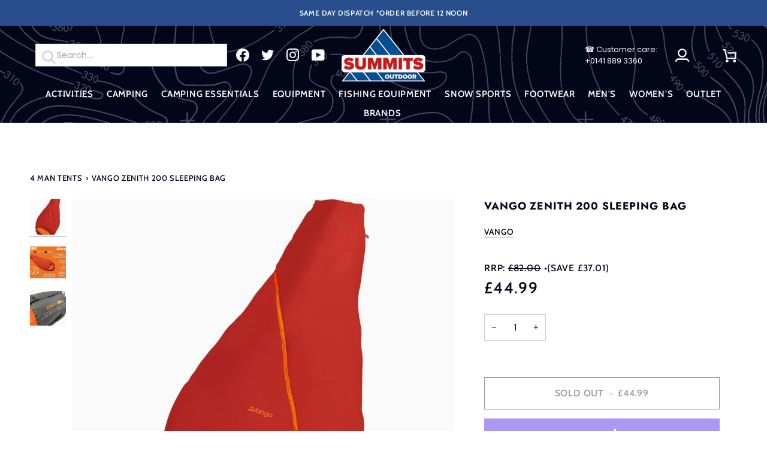

--- FILE ---
content_type: text/html; charset=utf-8
request_url: https://summits.co.uk/products/vango-zenith-200-sleeping-bag
body_size: 62164
content:
<!doctype html>




<html class="no-js" lang="en" ><head>
  <!-- Google tag (gtag.js) -->
<script async src="https://www.googletagmanager.com/gtag/js?id=G-SMDG73YSFL"></script>
<script>
  window.dataLayer = window.dataLayer || [];
  function gtag(){dataLayer.push(arguments);}
  gtag('js', new Date());

  gtag('config', 'G-SMDG73YSFL');
</script>
  <meta charset="utf-8">
  <meta http-equiv="X-UA-Compatible" content="IE=edge,chrome=1">
  <meta name="viewport" content="width=device-width,initial-scale=1,viewport-fit=cover">
  <meta name="theme-color" content="#294e8d"><link rel="canonical" href="https://summits.co.uk/products/vango-zenith-200-sleeping-bag"><!-- ======================= Pipeline Theme V7.2.1 ========================= -->

  <!-- Preloading ================================================================== -->

  <link rel="preconnect" href="https://cdn.shopify.com" crossorigin>
  <link rel="dns-prefetch" href="https://cdn.shopify.com">
  <link rel="preconnect" href="https://fonts.shopify.com" crossorigin>
  <link rel="dns-prefetch" href="https://fonts.shopifycdn.com">
  <link rel="preconnect" href="https://monorail-edge.shopifysvc.com" crossorigin>

  <link rel="preload" href="//summits.co.uk/cdn/fonts/poppins/poppins_n4.0ba78fa5af9b0e1a374041b3ceaadf0a43b41362.woff2" as="font" type="font/woff2" crossorigin>
  <link rel="preload" href="//summits.co.uk/cdn/fonts/jost/jost_n7.921dc18c13fa0b0c94c5e2517ffe06139c3615a3.woff2" as="font" type="font/woff2" crossorigin>
  <link rel="preload" href="//summits.co.uk/cdn/fonts/cabin/cabin_n5.0250ac238cfbbff14d3c16fcc89f227ca95d5c6f.woff2" as="font" type="font/woff2" crossorigin>
  

  <link href="//summits.co.uk/cdn/shop/t/10/assets/vendor.js?v=144118437607305429831730981268" as="script" rel="preload">
  <link href="//summits.co.uk/cdn/shop/t/10/assets/theme.js?v=106986249159787365891730981268" as="script" rel="preload">
  <script src="https://code.jquery.com/jquery-3.7.1.min.js" integrity="sha256-/JqT3SQfawRcv/BIHPThkBvs0OEvtFFmqPF/lYI/Cxo=" crossorigin="anonymous"></script>
  <link href="//summits.co.uk/cdn/shop/t/10/assets/theme.css?v=10698671419214382931730981268" as="script" rel="preload">


  <!-- Title and description ================================================ --><link rel="shortcut icon" href="//summits.co.uk/cdn/shop/files/favicon-1_32x32.png?v=1715723833" type="image/png">
  <title>
    

    Vango Zenith 200 Sleeping Bag
&ndash; Summits Outdoor

  </title><meta name="description" content="The Vango Zenith 200 Sleeping Bag is designed for adventure and has been created for those who care about the environment. The Zenith 200 has been made using recycled Polair® Z Eco fabric">
  <!-- /snippets/social-meta-tags.liquid --><meta property="og:site_name" content="Summits Outdoor">
<meta property="og:url" content="https://summits.co.uk/products/vango-zenith-200-sleeping-bag">
<meta property="og:title" content="Vango Zenith 200 Sleeping Bag">
<meta property="og:type" content="product">
<meta property="og:description" content="The Vango Zenith 200 Sleeping Bag is designed for adventure and has been created for those who care about the environment. The Zenith 200 has been made using recycled Polair® Z Eco fabric"><meta property="og:price:amount" content="44.99">
  <meta property="og:price:currency" content="GBP">
      <meta property="og:image" content="http://summits.co.uk/cdn/shop/files/VangoZenith200EcoSleepingBag1.jpg?v=1747666319">
      <meta property="og:image:secure_url" content="https://summits.co.uk/cdn/shop/files/VangoZenith200EcoSleepingBag1.jpg?v=1747666319">
      <meta property="og:image:height" content="1001">
      <meta property="og:image:width" content="1001">
      <meta property="og:image" content="http://summits.co.uk/cdn/shop/files/VangoZenith200EcoSleepingBag_4.jpg?v=1747666320">
      <meta property="og:image:secure_url" content="https://summits.co.uk/cdn/shop/files/VangoZenith200EcoSleepingBag_4.jpg?v=1747666320">
      <meta property="og:image:height" content="1001">
      <meta property="og:image:width" content="1001">
      <meta property="og:image" content="http://summits.co.uk/cdn/shop/files/VangoZenith200EcoSleepingBag_11.jpg?v=1747666319">
      <meta property="og:image:secure_url" content="https://summits.co.uk/cdn/shop/files/VangoZenith200EcoSleepingBag_11.jpg?v=1747666319">
      <meta property="og:image:height" content="1001">
      <meta property="og:image:width" content="1001">
<meta property="twitter:image" content="http://summits.co.uk/cdn/shop/files/VangoZenith200EcoSleepingBag1_1200x1200.jpg?v=1747666319">

<meta name="twitter:site" content="@SummitsOnline">
<meta name="twitter:card" content="summary_large_image">
<meta name="twitter:title" content="Vango Zenith 200 Sleeping Bag">
<meta name="twitter:description" content="The Vango Zenith 200 Sleeping Bag is designed for adventure and has been created for those who care about the environment. The Zenith 200 has been made using recycled Polair® Z Eco fabric"><!-- CSS ================================================================== -->

  <link href="//summits.co.uk/cdn/shop/t/10/assets/font-settings.css?v=49409419130715075501762263687" rel="stylesheet" type="text/css" media="all" />

  <!-- /snippets/css-variables.liquid -->


<style data-shopify>

:root {
/* ================ Layout Variables ================ */






--LAYOUT-WIDTH: 1450px;
--LAYOUT-GUTTER: 24px;
--LAYOUT-GUTTER-OFFSET: -24px;
--NAV-GUTTER: 15px;
--LAYOUT-OUTER: 50px;

/* ================ Product video ================ */

--COLOR-VIDEO-BG: #f2f2f2;


/* ================ Color Variables ================ */

/* === Backgrounds ===*/
--COLOR-BG: #ffffff;
--COLOR-BG-ACCENT: #294e8d;

/* === Text colors ===*/
--COLOR-TEXT-DARK: #000000;
--COLOR-TEXT: #030619;
--COLOR-TEXT-LIGHT: #4f515e;

/* === Bright color ===*/
--COLOR-PRIMARY: #030619;
--COLOR-PRIMARY-HOVER: #000000;
--COLOR-PRIMARY-FADE: rgba(3, 6, 25, 0.05);
--COLOR-PRIMARY-FADE-HOVER: rgba(3, 6, 25, 0.1);--COLOR-PRIMARY-OPPOSITE: #ffffff;

/* === Secondary/link Color ===*/
--COLOR-SECONDARY: #294e8d;
--COLOR-SECONDARY-HOVER: #102b5a;
--COLOR-SECONDARY-FADE: rgba(41, 78, 141, 0.05);
--COLOR-SECONDARY-FADE-HOVER: rgba(41, 78, 141, 0.1);--COLOR-SECONDARY-OPPOSITE: #ffffff;

/* === Shades of grey ===*/
--COLOR-A5:  rgba(3, 6, 25, 0.05);
--COLOR-A10: rgba(3, 6, 25, 0.1);
--COLOR-A20: rgba(3, 6, 25, 0.2);
--COLOR-A35: rgba(3, 6, 25, 0.35);
--COLOR-A50: rgba(3, 6, 25, 0.5);
--COLOR-A80: rgba(3, 6, 25, 0.8);
--COLOR-A90: rgba(3, 6, 25, 0.9);
--COLOR-A95: rgba(3, 6, 25, 0.95);


/* ================ Inverted Color Variables ================ */

--INVERSE-BG: #030619;
--INVERSE-BG-ACCENT: #030619;

/* === Text colors ===*/
--INVERSE-TEXT-DARK: #ffffff;
--INVERSE-TEXT: #ffffff;
--INVERSE-TEXT-LIGHT: #b3b4ba;

/* === Bright color ===*/
--INVERSE-PRIMARY: #ba2f27;
--INVERSE-PRIMARY-HOVER: #86150f;
--INVERSE-PRIMARY-FADE: rgba(186, 47, 39, 0.05);
--INVERSE-PRIMARY-FADE-HOVER: rgba(186, 47, 39, 0.1);--INVERSE-PRIMARY-OPPOSITE: #ffffff;


/* === Second Color ===*/
--INVERSE-SECONDARY: #fff;
--INVERSE-SECONDARY-HOVER: #d9d9d9;
--INVERSE-SECONDARY-FADE: rgba(255, 255, 255, 0.05);
--INVERSE-SECONDARY-FADE-HOVER: rgba(255, 255, 255, 0.1);--INVERSE-SECONDARY-OPPOSITE: #0d0d0d;


/* === Shades of grey ===*/
--INVERSE-A5:  rgba(255, 255, 255, 0.05);
--INVERSE-A10: rgba(255, 255, 255, 0.1);
--INVERSE-A20: rgba(255, 255, 255, 0.2);
--INVERSE-A35: rgba(255, 255, 255, 0.3);
--INVERSE-A80: rgba(255, 255, 255, 0.8);
--INVERSE-A90: rgba(255, 255, 255, 0.9);
--INVERSE-A95: rgba(255, 255, 255, 0.95);


/* ================ Bright Color Variables ================ */

--BRIGHT-BG: #ba2f27;
--BRIGHT-BG-ACCENT: #2693cf;

/* === Text colors ===*/
--BRIGHT-TEXT-DARK: #ffffff;
--BRIGHT-TEXT: #ffffff;
--BRIGHT-TEXT-LIGHT: #eac1be;

/* === Bright color ===*/
--BRIGHT-PRIMARY: #2693cf;
--BRIGHT-PRIMARY-HOVER: #0e699b;
--BRIGHT-PRIMARY-FADE: rgba(38, 147, 207, 0.05);
--BRIGHT-PRIMARY-FADE-HOVER: rgba(38, 147, 207, 0.1);--BRIGHT-PRIMARY-OPPOSITE: #000000;


/* === Second Color ===*/
--BRIGHT-SECONDARY: #f4a482;
--BRIGHT-SECONDARY-HOVER: #fd6b2c;
--BRIGHT-SECONDARY-FADE: rgba(244, 164, 130, 0.05);
--BRIGHT-SECONDARY-FADE-HOVER: rgba(244, 164, 130, 0.1);--BRIGHT-SECONDARY-OPPOSITE: #000000;


/* === Shades of grey ===*/
--BRIGHT-A5:  rgba(255, 255, 255, 0.05);
--BRIGHT-A10: rgba(255, 255, 255, 0.1);
--BRIGHT-A20: rgba(255, 255, 255, 0.2);
--BRIGHT-A35: rgba(255, 255, 255, 0.3);
--BRIGHT-A80: rgba(255, 255, 255, 0.8);
--BRIGHT-A90: rgba(255, 255, 255, 0.9);
--BRIGHT-A95: rgba(255, 255, 255, 0.95);


/* === Account Bar ===*/
--COLOR-ANNOUNCEMENT-BG: #294e8d;
--COLOR-ANNOUNCEMENT-TEXT: #ffffff;

/* === Nav and dropdown link background ===*/
--COLOR-NAV: #030619;
--COLOR-NAV-TEXT: #ffffff;
--COLOR-NAV-TEXT-DARK: #d9d9d9;
--COLOR-NAV-TEXT-LIGHT: #b3b4ba;
--COLOR-NAV-BORDER: #d4e1e7;
--COLOR-NAV-A10: rgba(255, 255, 255, 0.1);
--COLOR-NAV-A50: rgba(255, 255, 255, 0.5);
--COLOR-HIGHLIGHT-LINK: #294e8d;

/* === Site Footer ===*/
--COLOR-FOOTER-BG: #030619;
--COLOR-FOOTER-TEXT: #ffffff;
--COLOR-FOOTER-A5: rgba(255, 255, 255, 0.05);
--COLOR-FOOTER-A15: rgba(255, 255, 255, 0.15);
--COLOR-FOOTER-A90: rgba(255, 255, 255, 0.9);

/* === Sub-Footer ===*/
--COLOR-SUB-FOOTER-BG: #030619;
--COLOR-SUB-FOOTER-TEXT: #ffffff;
--COLOR-SUB-FOOTER-A5: rgba(255, 255, 255, 0.05);
--COLOR-SUB-FOOTER-A15: rgba(255, 255, 255, 0.15);
--COLOR-SUB-FOOTER-A90: rgba(255, 255, 255, 0.9);

/* === Products ===*/
--PRODUCT-GRID-ASPECT-RATIO: 100%;

/* === Product badges ===*/
--COLOR-BADGE: #294e8d;
--COLOR-BADGE-TEXT: #ffffff;
--COLOR-BADGE-TEXT-DARK: #d9d9d9;
--COLOR-BADGE-TEXT-HOVER: #ffffff;
--COLOR-BADGE-HAIRLINE: #345793;

/* === Product item slider ===*/--COLOR-PRODUCT-SLIDER: #294e8d;--COLOR-PRODUCT-SLIDER-OPPOSITE: rgba(255, 255, 255, 0.06);/* === disabled form colors ===*/
--COLOR-DISABLED-BG: #e6e6e8;
--COLOR-DISABLED-TEXT: #a7a8af;

--INVERSE-DISABLED-BG: #1c1f30;
--INVERSE-DISABLED-TEXT: #5b5d6a;


/* === Tailwind RGBA Palette ===*/
--RGB-CANVAS: 255 255 255;
--RGB-CONTENT: 3 6 25;
--RGB-PRIMARY: 3 6 25;
--RGB-SECONDARY: 41 78 141;

--RGB-DARK-CANVAS: 3 6 25;
--RGB-DARK-CONTENT: 255 255 255;
--RGB-DARK-PRIMARY: 186 47 39;
--RGB-DARK-SECONDARY: 255 255 255;

--RGB-BRIGHT-CANVAS: 186 47 39;
--RGB-BRIGHT-CONTENT: 255 255 255;
--RGB-BRIGHT-PRIMARY: 38 147 207;
--RGB-BRIGHT-SECONDARY: 244 164 130;

--RGB-PRIMARY-CONTRAST: 255 255 255;
--RGB-SECONDARY-CONTRAST: 255 255 255;

--RGB-DARK-PRIMARY-CONTRAST: 255 255 255;
--RGB-DARK-SECONDARY-CONTRAST: 13 13 13;

--RGB-BRIGHT-PRIMARY-CONTRAST: 0 0 0;
--RGB-BRIGHT-SECONDARY-CONTRAST: 0 0 0;


/* === Button Radius === */
--BUTTON-RADIUS: 0px;


/* === Icon Stroke Width === */
--ICON-STROKE-WIDTH: 2.5px;


/* ================ Typography ================ */

--FONT-STACK-BODY: Poppins, sans-serif;
--FONT-STYLE-BODY: normal;
--FONT-WEIGHT-BODY: 400;
--FONT-WEIGHT-BODY-BOLD: 500;
--FONT-ADJUST-BODY: 1.0;

  --FONT-BODY-TRANSFORM: none;
  --FONT-BODY-LETTER-SPACING: normal;


--FONT-STACK-HEADING: Jost, sans-serif;
--FONT-STYLE-HEADING: normal;
--FONT-WEIGHT-HEADING: 700;
--FONT-WEIGHT-HEADING-BOLD: 800;
--FONT-ADJUST-HEADING: 1.0;

  --FONT-HEADING-TRANSFORM: uppercase;
  --FONT-HEADING-LETTER-SPACING: 0.05em;

--FONT-STACK-ACCENT: Cabin, sans-serif;
--FONT-STYLE-ACCENT: normal;
--FONT-WEIGHT-ACCENT: 500;
--FONT-WEIGHT-ACCENT-BOLD: 600;
--FONT-ADJUST-ACCENT: 1.2;

  --FONT-ACCENT-TRANSFORM: uppercase;
  --FONT-ACCENT-LETTER-SPACING: 0.05em;

--TYPE-STACK-NAV: Cabin, sans-serif;
--TYPE-STYLE-NAV: normal;
--TYPE-ADJUST-NAV: 1.2;
--TYPE-WEIGHT-NAV: 600;

  --FONT-NAV-TRANSFORM: uppercase;
  --FONT-NAV-LETTER-SPACING: 0.05em;

--TYPE-STACK-BUTTON: Cabin, sans-serif;
--TYPE-STYLE-BUTTON: normal;
--TYPE-ADJUST-BUTTON: 1.2;
--TYPE-WEIGHT-BUTTON: 600;

  --FONT-BUTTON-TRANSFORM: uppercase;
  --FONT-BUTTON-LETTER-SPACING: 0.05em;

--TYPE-STACK-KICKER: Cabin, sans-serif;
--TYPE-STYLE-KICKER: normal;
--TYPE-ADJUST-KICKER: 1.2;
--TYPE-WEIGHT-KICKER: 600;

  --FONT-KICKER-TRANSFORM: uppercase;
  --FONT-KICKER-LETTER-SPACING: 0.05em;


--ICO-SELECT: url('//summits.co.uk/cdn/shop/t/10/assets/ico-select.svg?v=178980735454823434461730981268');

/* ================ Photo correction ================ */
--PHOTO-CORRECTION: 98%;



}


/* ================ Typography ================ */
/* ================ type-scale.com ============ */

/* 1.16 base 13 */
:root {
 --font-1: 10px;
 --font-2: 11.3px;
 --font-3: 12px;
 --font-4: 13px;
 --font-5: 15.5px;
 --font-6: 17px;
 --font-7: 20px;
 --font-8: 23.5px;
 --font-9: 27px;
 --font-10:32px;
 --font-11:37px;
 --font-12:43px;
 --font-13:49px;
 --font-14:57px;
 --font-15:67px;
}

/* 1.175 base 13.5 */
@media only screen and (min-width: 480px) and (max-width: 1099px) {
  :root {
    --font-1: 10px;
    --font-2: 11.5px;
    --font-3: 12.5px;
    --font-4: 13.5px;
    --font-5: 16px;
    --font-6: 18px;
    --font-7: 21px;
    --font-8: 25px;
    --font-9: 29px;
    --font-10:34px;
    --font-11:40px;
    --font-12:47px;
    --font-13:56px;
    --font-14:65px;
   --font-15:77px;
  }
}
/* 1.22 base 14.5 */
@media only screen and (min-width: 1100px) {
  :root {
    --font-1: 10px;
    --font-2: 11.5px;
    --font-3: 13px;
    --font-4: 14.5px;
    --font-5: 17.5px;
    --font-6: 22px;
    --font-7: 26px;
    --font-8: 32px;
    --font-9: 39px;
    --font-10:48px;
    --font-11:58px;
    --font-12:71px;
    --font-13:87px;
    --font-14:106px;
    --font-15:129px;
 }
}


</style>


  <link href="//summits.co.uk/cdn/shop/t/10/assets/theme.css?v=10698671419214382931730981268" rel="stylesheet" type="text/css" media="all" />
  <link href="//summits.co.uk/cdn/shop/t/10/assets/custom.css?v=76827466312112461871730981268" rel="stylesheet" type="text/css" media="all" />

  <script>
    document.documentElement.className = document.documentElement.className.replace('no-js', 'js');

    
      document.documentElement.classList.add('aos-initialized');let root = '/';
    if (root[root.length - 1] !== '/') {
      root = `${root}/`;
    }
    var theme = {
      routes: {
        root_url: root,
        cart: '/cart',
        cart_add_url: '/cart/add',
        product_recommendations_url: '/recommendations/products',
        account_addresses_url: '/account/addresses',
        predictive_search_url: '/search/suggest'
      },
      state: {
        cartOpen: null,
      },
      sizes: {
        small: 480,
        medium: 768,
        large: 1100,
        widescreen: 1400
      },
      assets: {
        photoswipe: '//summits.co.uk/cdn/shop/t/10/assets/photoswipe.js?v=162613001030112971491730981268',
        smoothscroll: '//summits.co.uk/cdn/shop/t/10/assets/smoothscroll.js?v=37906625415260927261730981268',
        swatches: '//summits.co.uk/cdn/shop/t/10/assets/swatches.json?v=154940297821828866241730981268',
        noImage: '//summits.co.uk/cdn/shopifycloud/storefront/assets/no-image-2048-a2addb12.gif',
        base: '//summits.co.uk/cdn/shop/t/10/assets/'
      },
      strings: {
        swatchesKey: "Color, Colour",
        addToCart: "Add to Cart",
        estimateShipping: "Estimate shipping",
        noShippingAvailable: "We do not ship to this destination.",
        free: "Free",
        from: "From",
        preOrder: "Pre-order",
        soldOut: "Sold Out",
        sale: "Sale",
        subscription: "Subscription",
        unavailable: "Unavailable",
        unitPrice: "Unit price",
        unitPriceSeparator: "per",
        stockout: "All available stock is in cart",
        products: "Products",
        pages: "Pages",
        collections: "Collections",
        resultsFor: "Results for",
        noResultsFor: "No results for",
        articles: "Articles",
        successMessage: "Link copied to clipboard",
      },
      settings: {
        badge_sale_type: "dollar",
        animate_hover: true,
        animate_scroll: true,
        show_locale_desktop: null,
        show_locale_mobile: null,
        show_currency_desktop: null,
        show_currency_mobile: null,
        currency_select_type: "country",
        currency_code_enable: false,
        cycle_images_hover_delay: 1.3
      },
      info: {
        name: 'pipeline'
      },
      version: '7.2.1',
      moneyFormat: "£{{amount}}",
      shopCurrency: "GBP",
      currencyCode: "GBP"
    }
    let windowInnerHeight = window.innerHeight;
    document.documentElement.style.setProperty('--full-screen', `${windowInnerHeight}px`);
    document.documentElement.style.setProperty('--three-quarters', `${windowInnerHeight * 0.75}px`);
    document.documentElement.style.setProperty('--two-thirds', `${windowInnerHeight * 0.66}px`);
    document.documentElement.style.setProperty('--one-half', `${windowInnerHeight * 0.5}px`);
    document.documentElement.style.setProperty('--one-third', `${windowInnerHeight * 0.33}px`);
    document.documentElement.style.setProperty('--one-fifth', `${windowInnerHeight * 0.2}px`);

    window.isRTL = document.documentElement.getAttribute('dir') === 'rtl';
  </script><!-- Theme Javascript ============================================================== -->
  <script src="//summits.co.uk/cdn/shop/t/10/assets/vendor.js?v=144118437607305429831730981268" defer="defer"></script>
  <script src="//summits.co.uk/cdn/shop/t/10/assets/theme.js?v=106986249159787365891730981268" defer="defer"></script>

  <script>
    (function () {
      function onPageShowEvents() {
        if ('requestIdleCallback' in window) {
          requestIdleCallback(initCartEvent, { timeout: 500 })
        } else {
          initCartEvent()
        }
        function initCartEvent(){
          window.fetch(window.theme.routes.cart + '.js')
          .then((response) => {
            if(!response.ok){
              throw {status: response.statusText};
            }
            return response.json();
          })
          .then((response) => {
            document.dispatchEvent(new CustomEvent('theme:cart:change', {
              detail: {
                cart: response,
              },
              bubbles: true,
            }));
            return response;
          })
          .catch((e) => {
            console.error(e);
          });
        }
      };
      window.onpageshow = onPageShowEvents;
    })();
  </script>

  <script type="text/javascript">
    if (window.MSInputMethodContext && document.documentMode) {
      var scripts = document.getElementsByTagName('script')[0];
      var polyfill = document.createElement("script");
      polyfill.defer = true;
      polyfill.src = "//summits.co.uk/cdn/shop/t/10/assets/ie11.js?v=144489047535103983231730981268";

      scripts.parentNode.insertBefore(polyfill, scripts);
    }
  </script>

  <!-- Shopify app scripts =========================================================== -->
  <script>window.performance && window.performance.mark && window.performance.mark('shopify.content_for_header.start');</script><meta name="google-site-verification" content="JrFZLtfhMzI_pTAtL-Hufqa2Y6DC7eUPOuYTmM4O68s">
<meta id="shopify-digital-wallet" name="shopify-digital-wallet" content="/68594761975/digital_wallets/dialog">
<meta name="shopify-checkout-api-token" content="7600cda4cec5af5e2ec67dec74046303">
<meta id="in-context-paypal-metadata" data-shop-id="68594761975" data-venmo-supported="false" data-environment="production" data-locale="en_US" data-paypal-v4="true" data-currency="GBP">
<link rel="alternate" type="application/json+oembed" href="https://summits.co.uk/products/vango-zenith-200-sleeping-bag.oembed">
<script async="async" src="/checkouts/internal/preloads.js?locale=en-GB"></script>
<link rel="preconnect" href="https://shop.app" crossorigin="anonymous">
<script async="async" src="https://shop.app/checkouts/internal/preloads.js?locale=en-GB&shop_id=68594761975" crossorigin="anonymous"></script>
<script id="apple-pay-shop-capabilities" type="application/json">{"shopId":68594761975,"countryCode":"GB","currencyCode":"GBP","merchantCapabilities":["supports3DS"],"merchantId":"gid:\/\/shopify\/Shop\/68594761975","merchantName":"Summits Outdoor","requiredBillingContactFields":["postalAddress","email"],"requiredShippingContactFields":["postalAddress","email"],"shippingType":"shipping","supportedNetworks":["visa","maestro","masterCard","amex","discover","elo"],"total":{"type":"pending","label":"Summits Outdoor","amount":"1.00"},"shopifyPaymentsEnabled":true,"supportsSubscriptions":true}</script>
<script id="shopify-features" type="application/json">{"accessToken":"7600cda4cec5af5e2ec67dec74046303","betas":["rich-media-storefront-analytics"],"domain":"summits.co.uk","predictiveSearch":true,"shopId":68594761975,"locale":"en"}</script>
<script>var Shopify = Shopify || {};
Shopify.shop = "summits-uk.myshopify.com";
Shopify.locale = "en";
Shopify.currency = {"active":"GBP","rate":"1.0"};
Shopify.country = "GB";
Shopify.theme = {"name":"Summits Outdoor - Winter Front Page","id":173723025794,"schema_name":"Pipeline","schema_version":"7.2.1","theme_store_id":null,"role":"main"};
Shopify.theme.handle = "null";
Shopify.theme.style = {"id":null,"handle":null};
Shopify.cdnHost = "summits.co.uk/cdn";
Shopify.routes = Shopify.routes || {};
Shopify.routes.root = "/";</script>
<script type="module">!function(o){(o.Shopify=o.Shopify||{}).modules=!0}(window);</script>
<script>!function(o){function n(){var o=[];function n(){o.push(Array.prototype.slice.apply(arguments))}return n.q=o,n}var t=o.Shopify=o.Shopify||{};t.loadFeatures=n(),t.autoloadFeatures=n()}(window);</script>
<script>
  window.ShopifyPay = window.ShopifyPay || {};
  window.ShopifyPay.apiHost = "shop.app\/pay";
  window.ShopifyPay.redirectState = null;
</script>
<script id="shop-js-analytics" type="application/json">{"pageType":"product"}</script>
<script defer="defer" async type="module" src="//summits.co.uk/cdn/shopifycloud/shop-js/modules/v2/client.init-shop-cart-sync_C5BV16lS.en.esm.js"></script>
<script defer="defer" async type="module" src="//summits.co.uk/cdn/shopifycloud/shop-js/modules/v2/chunk.common_CygWptCX.esm.js"></script>
<script type="module">
  await import("//summits.co.uk/cdn/shopifycloud/shop-js/modules/v2/client.init-shop-cart-sync_C5BV16lS.en.esm.js");
await import("//summits.co.uk/cdn/shopifycloud/shop-js/modules/v2/chunk.common_CygWptCX.esm.js");

  window.Shopify.SignInWithShop?.initShopCartSync?.({"fedCMEnabled":true,"windoidEnabled":true});

</script>
<script>
  window.Shopify = window.Shopify || {};
  if (!window.Shopify.featureAssets) window.Shopify.featureAssets = {};
  window.Shopify.featureAssets['shop-js'] = {"shop-cart-sync":["modules/v2/client.shop-cart-sync_ZFArdW7E.en.esm.js","modules/v2/chunk.common_CygWptCX.esm.js"],"init-fed-cm":["modules/v2/client.init-fed-cm_CmiC4vf6.en.esm.js","modules/v2/chunk.common_CygWptCX.esm.js"],"shop-button":["modules/v2/client.shop-button_tlx5R9nI.en.esm.js","modules/v2/chunk.common_CygWptCX.esm.js"],"shop-cash-offers":["modules/v2/client.shop-cash-offers_DOA2yAJr.en.esm.js","modules/v2/chunk.common_CygWptCX.esm.js","modules/v2/chunk.modal_D71HUcav.esm.js"],"init-windoid":["modules/v2/client.init-windoid_sURxWdc1.en.esm.js","modules/v2/chunk.common_CygWptCX.esm.js"],"shop-toast-manager":["modules/v2/client.shop-toast-manager_ClPi3nE9.en.esm.js","modules/v2/chunk.common_CygWptCX.esm.js"],"init-shop-email-lookup-coordinator":["modules/v2/client.init-shop-email-lookup-coordinator_B8hsDcYM.en.esm.js","modules/v2/chunk.common_CygWptCX.esm.js"],"init-shop-cart-sync":["modules/v2/client.init-shop-cart-sync_C5BV16lS.en.esm.js","modules/v2/chunk.common_CygWptCX.esm.js"],"avatar":["modules/v2/client.avatar_BTnouDA3.en.esm.js"],"pay-button":["modules/v2/client.pay-button_FdsNuTd3.en.esm.js","modules/v2/chunk.common_CygWptCX.esm.js"],"init-customer-accounts":["modules/v2/client.init-customer-accounts_DxDtT_ad.en.esm.js","modules/v2/client.shop-login-button_C5VAVYt1.en.esm.js","modules/v2/chunk.common_CygWptCX.esm.js","modules/v2/chunk.modal_D71HUcav.esm.js"],"init-shop-for-new-customer-accounts":["modules/v2/client.init-shop-for-new-customer-accounts_ChsxoAhi.en.esm.js","modules/v2/client.shop-login-button_C5VAVYt1.en.esm.js","modules/v2/chunk.common_CygWptCX.esm.js","modules/v2/chunk.modal_D71HUcav.esm.js"],"shop-login-button":["modules/v2/client.shop-login-button_C5VAVYt1.en.esm.js","modules/v2/chunk.common_CygWptCX.esm.js","modules/v2/chunk.modal_D71HUcav.esm.js"],"init-customer-accounts-sign-up":["modules/v2/client.init-customer-accounts-sign-up_CPSyQ0Tj.en.esm.js","modules/v2/client.shop-login-button_C5VAVYt1.en.esm.js","modules/v2/chunk.common_CygWptCX.esm.js","modules/v2/chunk.modal_D71HUcav.esm.js"],"shop-follow-button":["modules/v2/client.shop-follow-button_Cva4Ekp9.en.esm.js","modules/v2/chunk.common_CygWptCX.esm.js","modules/v2/chunk.modal_D71HUcav.esm.js"],"checkout-modal":["modules/v2/client.checkout-modal_BPM8l0SH.en.esm.js","modules/v2/chunk.common_CygWptCX.esm.js","modules/v2/chunk.modal_D71HUcav.esm.js"],"lead-capture":["modules/v2/client.lead-capture_Bi8yE_yS.en.esm.js","modules/v2/chunk.common_CygWptCX.esm.js","modules/v2/chunk.modal_D71HUcav.esm.js"],"shop-login":["modules/v2/client.shop-login_D6lNrXab.en.esm.js","modules/v2/chunk.common_CygWptCX.esm.js","modules/v2/chunk.modal_D71HUcav.esm.js"],"payment-terms":["modules/v2/client.payment-terms_CZxnsJam.en.esm.js","modules/v2/chunk.common_CygWptCX.esm.js","modules/v2/chunk.modal_D71HUcav.esm.js"]};
</script>
<script>(function() {
  var isLoaded = false;
  function asyncLoad() {
    if (isLoaded) return;
    isLoaded = true;
    var urls = ["https:\/\/cdncozyantitheft.addons.business\/js\/script_tags\/summits-uk\/7RIOhrYznDWnIQUwf04dkBvhFrbUWSo0.js?shop=summits-uk.myshopify.com","https:\/\/api.fastbundle.co\/scripts\/src.js?shop=summits-uk.myshopify.com"];
    for (var i = 0; i < urls.length; i++) {
      var s = document.createElement('script');
      s.type = 'text/javascript';
      s.async = true;
      s.src = urls[i];
      var x = document.getElementsByTagName('script')[0];
      x.parentNode.insertBefore(s, x);
    }
  };
  if(window.attachEvent) {
    window.attachEvent('onload', asyncLoad);
  } else {
    window.addEventListener('load', asyncLoad, false);
  }
})();</script>
<script id="__st">var __st={"a":68594761975,"offset":0,"reqid":"a4cd0fde-6de4-47ef-b1a6-500b8add8186-1768821609","pageurl":"summits.co.uk\/products\/vango-zenith-200-sleeping-bag","u":"a436b3c1e576","p":"product","rtyp":"product","rid":8265252798711};</script>
<script>window.ShopifyPaypalV4VisibilityTracking = true;</script>
<script id="captcha-bootstrap">!function(){'use strict';const t='contact',e='account',n='new_comment',o=[[t,t],['blogs',n],['comments',n],[t,'customer']],c=[[e,'customer_login'],[e,'guest_login'],[e,'recover_customer_password'],[e,'create_customer']],r=t=>t.map((([t,e])=>`form[action*='/${t}']:not([data-nocaptcha='true']) input[name='form_type'][value='${e}']`)).join(','),a=t=>()=>t?[...document.querySelectorAll(t)].map((t=>t.form)):[];function s(){const t=[...o],e=r(t);return a(e)}const i='password',u='form_key',d=['recaptcha-v3-token','g-recaptcha-response','h-captcha-response',i],f=()=>{try{return window.sessionStorage}catch{return}},m='__shopify_v',_=t=>t.elements[u];function p(t,e,n=!1){try{const o=window.sessionStorage,c=JSON.parse(o.getItem(e)),{data:r}=function(t){const{data:e,action:n}=t;return t[m]||n?{data:e,action:n}:{data:t,action:n}}(c);for(const[e,n]of Object.entries(r))t.elements[e]&&(t.elements[e].value=n);n&&o.removeItem(e)}catch(o){console.error('form repopulation failed',{error:o})}}const l='form_type',E='cptcha';function T(t){t.dataset[E]=!0}const w=window,h=w.document,L='Shopify',v='ce_forms',y='captcha';let A=!1;((t,e)=>{const n=(g='f06e6c50-85a8-45c8-87d0-21a2b65856fe',I='https://cdn.shopify.com/shopifycloud/storefront-forms-hcaptcha/ce_storefront_forms_captcha_hcaptcha.v1.5.2.iife.js',D={infoText:'Protected by hCaptcha',privacyText:'Privacy',termsText:'Terms'},(t,e,n)=>{const o=w[L][v],c=o.bindForm;if(c)return c(t,g,e,D).then(n);var r;o.q.push([[t,g,e,D],n]),r=I,A||(h.body.append(Object.assign(h.createElement('script'),{id:'captcha-provider',async:!0,src:r})),A=!0)});var g,I,D;w[L]=w[L]||{},w[L][v]=w[L][v]||{},w[L][v].q=[],w[L][y]=w[L][y]||{},w[L][y].protect=function(t,e){n(t,void 0,e),T(t)},Object.freeze(w[L][y]),function(t,e,n,w,h,L){const[v,y,A,g]=function(t,e,n){const i=e?o:[],u=t?c:[],d=[...i,...u],f=r(d),m=r(i),_=r(d.filter((([t,e])=>n.includes(e))));return[a(f),a(m),a(_),s()]}(w,h,L),I=t=>{const e=t.target;return e instanceof HTMLFormElement?e:e&&e.form},D=t=>v().includes(t);t.addEventListener('submit',(t=>{const e=I(t);if(!e)return;const n=D(e)&&!e.dataset.hcaptchaBound&&!e.dataset.recaptchaBound,o=_(e),c=g().includes(e)&&(!o||!o.value);(n||c)&&t.preventDefault(),c&&!n&&(function(t){try{if(!f())return;!function(t){const e=f();if(!e)return;const n=_(t);if(!n)return;const o=n.value;o&&e.removeItem(o)}(t);const e=Array.from(Array(32),(()=>Math.random().toString(36)[2])).join('');!function(t,e){_(t)||t.append(Object.assign(document.createElement('input'),{type:'hidden',name:u})),t.elements[u].value=e}(t,e),function(t,e){const n=f();if(!n)return;const o=[...t.querySelectorAll(`input[type='${i}']`)].map((({name:t})=>t)),c=[...d,...o],r={};for(const[a,s]of new FormData(t).entries())c.includes(a)||(r[a]=s);n.setItem(e,JSON.stringify({[m]:1,action:t.action,data:r}))}(t,e)}catch(e){console.error('failed to persist form',e)}}(e),e.submit())}));const S=(t,e)=>{t&&!t.dataset[E]&&(n(t,e.some((e=>e===t))),T(t))};for(const o of['focusin','change'])t.addEventListener(o,(t=>{const e=I(t);D(e)&&S(e,y())}));const B=e.get('form_key'),M=e.get(l),P=B&&M;t.addEventListener('DOMContentLoaded',(()=>{const t=y();if(P)for(const e of t)e.elements[l].value===M&&p(e,B);[...new Set([...A(),...v().filter((t=>'true'===t.dataset.shopifyCaptcha))])].forEach((e=>S(e,t)))}))}(h,new URLSearchParams(w.location.search),n,t,e,['guest_login'])})(!0,!0)}();</script>
<script integrity="sha256-4kQ18oKyAcykRKYeNunJcIwy7WH5gtpwJnB7kiuLZ1E=" data-source-attribution="shopify.loadfeatures" defer="defer" src="//summits.co.uk/cdn/shopifycloud/storefront/assets/storefront/load_feature-a0a9edcb.js" crossorigin="anonymous"></script>
<script crossorigin="anonymous" defer="defer" src="//summits.co.uk/cdn/shopifycloud/storefront/assets/shopify_pay/storefront-65b4c6d7.js?v=20250812"></script>
<script data-source-attribution="shopify.dynamic_checkout.dynamic.init">var Shopify=Shopify||{};Shopify.PaymentButton=Shopify.PaymentButton||{isStorefrontPortableWallets:!0,init:function(){window.Shopify.PaymentButton.init=function(){};var t=document.createElement("script");t.src="https://summits.co.uk/cdn/shopifycloud/portable-wallets/latest/portable-wallets.en.js",t.type="module",document.head.appendChild(t)}};
</script>
<script data-source-attribution="shopify.dynamic_checkout.buyer_consent">
  function portableWalletsHideBuyerConsent(e){var t=document.getElementById("shopify-buyer-consent"),n=document.getElementById("shopify-subscription-policy-button");t&&n&&(t.classList.add("hidden"),t.setAttribute("aria-hidden","true"),n.removeEventListener("click",e))}function portableWalletsShowBuyerConsent(e){var t=document.getElementById("shopify-buyer-consent"),n=document.getElementById("shopify-subscription-policy-button");t&&n&&(t.classList.remove("hidden"),t.removeAttribute("aria-hidden"),n.addEventListener("click",e))}window.Shopify?.PaymentButton&&(window.Shopify.PaymentButton.hideBuyerConsent=portableWalletsHideBuyerConsent,window.Shopify.PaymentButton.showBuyerConsent=portableWalletsShowBuyerConsent);
</script>
<script>
  function portableWalletsCleanup(e){e&&e.src&&console.error("Failed to load portable wallets script "+e.src);var t=document.querySelectorAll("shopify-accelerated-checkout .shopify-payment-button__skeleton, shopify-accelerated-checkout-cart .wallet-cart-button__skeleton"),e=document.getElementById("shopify-buyer-consent");for(let e=0;e<t.length;e++)t[e].remove();e&&e.remove()}function portableWalletsNotLoadedAsModule(e){e instanceof ErrorEvent&&"string"==typeof e.message&&e.message.includes("import.meta")&&"string"==typeof e.filename&&e.filename.includes("portable-wallets")&&(window.removeEventListener("error",portableWalletsNotLoadedAsModule),window.Shopify.PaymentButton.failedToLoad=e,"loading"===document.readyState?document.addEventListener("DOMContentLoaded",window.Shopify.PaymentButton.init):window.Shopify.PaymentButton.init())}window.addEventListener("error",portableWalletsNotLoadedAsModule);
</script>

<script type="module" src="https://summits.co.uk/cdn/shopifycloud/portable-wallets/latest/portable-wallets.en.js" onError="portableWalletsCleanup(this)" crossorigin="anonymous"></script>
<script nomodule>
  document.addEventListener("DOMContentLoaded", portableWalletsCleanup);
</script>

<script id='scb4127' type='text/javascript' async='' src='https://summits.co.uk/cdn/shopifycloud/privacy-banner/storefront-banner.js'></script><link id="shopify-accelerated-checkout-styles" rel="stylesheet" media="screen" href="https://summits.co.uk/cdn/shopifycloud/portable-wallets/latest/accelerated-checkout-backwards-compat.css" crossorigin="anonymous">
<style id="shopify-accelerated-checkout-cart">
        #shopify-buyer-consent {
  margin-top: 1em;
  display: inline-block;
  width: 100%;
}

#shopify-buyer-consent.hidden {
  display: none;
}

#shopify-subscription-policy-button {
  background: none;
  border: none;
  padding: 0;
  text-decoration: underline;
  font-size: inherit;
  cursor: pointer;
}

#shopify-subscription-policy-button::before {
  box-shadow: none;
}

      </style>

<script>window.performance && window.performance.mark && window.performance.mark('shopify.content_for_header.end');</script>
<!-- BEGIN app block: shopify://apps/judge-me-reviews/blocks/judgeme_core/61ccd3b1-a9f2-4160-9fe9-4fec8413e5d8 --><!-- Start of Judge.me Core -->






<link rel="dns-prefetch" href="https://cdnwidget.judge.me">
<link rel="dns-prefetch" href="https://cdn.judge.me">
<link rel="dns-prefetch" href="https://cdn1.judge.me">
<link rel="dns-prefetch" href="https://api.judge.me">

<script data-cfasync='false' class='jdgm-settings-script'>window.jdgmSettings={"pagination":5,"disable_web_reviews":false,"badge_no_review_text":"No reviews","badge_n_reviews_text":"{{ n }} review/reviews","hide_badge_preview_if_no_reviews":true,"badge_hide_text":false,"enforce_center_preview_badge":false,"widget_title":"Customer Reviews","widget_open_form_text":"Write a review","widget_close_form_text":"Cancel review","widget_refresh_page_text":"Refresh page","widget_summary_text":"Based on {{ number_of_reviews }} review/reviews","widget_no_review_text":"Be the first to write a review","widget_name_field_text":"Display name","widget_verified_name_field_text":"Verified Name (public)","widget_name_placeholder_text":"Display name","widget_required_field_error_text":"This field is required.","widget_email_field_text":"Email address","widget_verified_email_field_text":"Verified Email (private, can not be edited)","widget_email_placeholder_text":"Your email address","widget_email_field_error_text":"Please enter a valid email address.","widget_rating_field_text":"Rating","widget_review_title_field_text":"Review Title","widget_review_title_placeholder_text":"Give your review a title","widget_review_body_field_text":"Review content","widget_review_body_placeholder_text":"Start writing here...","widget_pictures_field_text":"Picture/Video (optional)","widget_submit_review_text":"Submit Review","widget_submit_verified_review_text":"Submit Verified Review","widget_submit_success_msg_with_auto_publish":"Thank you! Please refresh the page in a few moments to see your review. You can remove or edit your review by logging into \u003ca href='https://judge.me/login' target='_blank' rel='nofollow noopener'\u003eJudge.me\u003c/a\u003e","widget_submit_success_msg_no_auto_publish":"Thank you! Your review will be published as soon as it is approved by the shop admin. You can remove or edit your review by logging into \u003ca href='https://judge.me/login' target='_blank' rel='nofollow noopener'\u003eJudge.me\u003c/a\u003e","widget_show_default_reviews_out_of_total_text":"Showing {{ n_reviews_shown }} out of {{ n_reviews }} reviews.","widget_show_all_link_text":"Show all","widget_show_less_link_text":"Show less","widget_author_said_text":"{{ reviewer_name }} said:","widget_days_text":"{{ n }} days ago","widget_weeks_text":"{{ n }} week/weeks ago","widget_months_text":"{{ n }} month/months ago","widget_years_text":"{{ n }} year/years ago","widget_yesterday_text":"Yesterday","widget_today_text":"Today","widget_replied_text":"\u003e\u003e {{ shop_name }} replied:","widget_read_more_text":"Read more","widget_reviewer_name_as_initial":"","widget_rating_filter_color":"#fbcd0a","widget_rating_filter_see_all_text":"See all reviews","widget_sorting_most_recent_text":"Most Recent","widget_sorting_highest_rating_text":"Highest Rating","widget_sorting_lowest_rating_text":"Lowest Rating","widget_sorting_with_pictures_text":"Only Pictures","widget_sorting_most_helpful_text":"Most Helpful","widget_open_question_form_text":"Ask a question","widget_reviews_subtab_text":"Reviews","widget_questions_subtab_text":"Questions","widget_question_label_text":"Question","widget_answer_label_text":"Answer","widget_question_placeholder_text":"Write your question here","widget_submit_question_text":"Submit Question","widget_question_submit_success_text":"Thank you for your question! We will notify you once it gets answered.","verified_badge_text":"Verified","verified_badge_bg_color":"","verified_badge_text_color":"","verified_badge_placement":"left-of-reviewer-name","widget_review_max_height":"","widget_hide_border":false,"widget_social_share":false,"widget_thumb":false,"widget_review_location_show":false,"widget_location_format":"","all_reviews_include_out_of_store_products":true,"all_reviews_out_of_store_text":"(out of store)","all_reviews_pagination":100,"all_reviews_product_name_prefix_text":"about","enable_review_pictures":true,"enable_question_anwser":false,"widget_theme":"default","review_date_format":"mm/dd/yyyy","default_sort_method":"most-recent","widget_product_reviews_subtab_text":"Product Reviews","widget_shop_reviews_subtab_text":"Shop Reviews","widget_other_products_reviews_text":"Reviews for other products","widget_store_reviews_subtab_text":"Store reviews","widget_no_store_reviews_text":"This store hasn't received any reviews yet","widget_web_restriction_product_reviews_text":"This product hasn't received any reviews yet","widget_no_items_text":"No items found","widget_show_more_text":"Show more","widget_write_a_store_review_text":"Write a Store Review","widget_other_languages_heading":"Reviews in Other Languages","widget_translate_review_text":"Translate review to {{ language }}","widget_translating_review_text":"Translating...","widget_show_original_translation_text":"Show original ({{ language }})","widget_translate_review_failed_text":"Review couldn't be translated.","widget_translate_review_retry_text":"Retry","widget_translate_review_try_again_later_text":"Try again later","show_product_url_for_grouped_product":false,"widget_sorting_pictures_first_text":"Pictures First","show_pictures_on_all_rev_page_mobile":false,"show_pictures_on_all_rev_page_desktop":false,"floating_tab_hide_mobile_install_preference":false,"floating_tab_button_name":"★ Reviews","floating_tab_title":"Let customers speak for us","floating_tab_button_color":"","floating_tab_button_background_color":"","floating_tab_url":"","floating_tab_url_enabled":false,"floating_tab_tab_style":"text","all_reviews_text_badge_text":"Customers rate us {{ shop.metafields.judgeme.all_reviews_rating | round: 1 }}/5 based on {{ shop.metafields.judgeme.all_reviews_count }} reviews.","all_reviews_text_badge_text_branded_style":"{{ shop.metafields.judgeme.all_reviews_rating | round: 1 }} out of 5 stars based on {{ shop.metafields.judgeme.all_reviews_count }} reviews","is_all_reviews_text_badge_a_link":false,"show_stars_for_all_reviews_text_badge":false,"all_reviews_text_badge_url":"","all_reviews_text_style":"branded","all_reviews_text_color_style":"judgeme_brand_color","all_reviews_text_color":"#108474","all_reviews_text_show_jm_brand":true,"featured_carousel_show_header":true,"featured_carousel_title":"Let customers speak for us","testimonials_carousel_title":"Customers are saying","videos_carousel_title":"Real customer stories","cards_carousel_title":"Customers are saying","featured_carousel_count_text":"from {{ n }} reviews","featured_carousel_add_link_to_all_reviews_page":false,"featured_carousel_url":"","featured_carousel_show_images":true,"featured_carousel_autoslide_interval":5,"featured_carousel_arrows_on_the_sides":false,"featured_carousel_height":250,"featured_carousel_width":80,"featured_carousel_image_size":0,"featured_carousel_image_height":250,"featured_carousel_arrow_color":"#eeeeee","verified_count_badge_style":"branded","verified_count_badge_orientation":"horizontal","verified_count_badge_color_style":"judgeme_brand_color","verified_count_badge_color":"#108474","is_verified_count_badge_a_link":false,"verified_count_badge_url":"","verified_count_badge_show_jm_brand":true,"widget_rating_preset_default":5,"widget_first_sub_tab":"product-reviews","widget_show_histogram":true,"widget_histogram_use_custom_color":false,"widget_pagination_use_custom_color":false,"widget_star_use_custom_color":false,"widget_verified_badge_use_custom_color":false,"widget_write_review_use_custom_color":false,"picture_reminder_submit_button":"Upload Pictures","enable_review_videos":false,"mute_video_by_default":false,"widget_sorting_videos_first_text":"Videos First","widget_review_pending_text":"Pending","featured_carousel_items_for_large_screen":3,"social_share_options_order":"Facebook,Twitter","remove_microdata_snippet":true,"disable_json_ld":false,"enable_json_ld_products":false,"preview_badge_show_question_text":false,"preview_badge_no_question_text":"No questions","preview_badge_n_question_text":"{{ number_of_questions }} question/questions","qa_badge_show_icon":false,"qa_badge_position":"same-row","remove_judgeme_branding":false,"widget_add_search_bar":false,"widget_search_bar_placeholder":"Search","widget_sorting_verified_only_text":"Verified only","featured_carousel_theme":"default","featured_carousel_show_rating":true,"featured_carousel_show_title":true,"featured_carousel_show_body":true,"featured_carousel_show_date":false,"featured_carousel_show_reviewer":true,"featured_carousel_show_product":false,"featured_carousel_header_background_color":"#108474","featured_carousel_header_text_color":"#ffffff","featured_carousel_name_product_separator":"reviewed","featured_carousel_full_star_background":"#108474","featured_carousel_empty_star_background":"#dadada","featured_carousel_vertical_theme_background":"#f9fafb","featured_carousel_verified_badge_enable":true,"featured_carousel_verified_badge_color":"#108474","featured_carousel_border_style":"round","featured_carousel_review_line_length_limit":3,"featured_carousel_more_reviews_button_text":"Read more reviews","featured_carousel_view_product_button_text":"View product","all_reviews_page_load_reviews_on":"scroll","all_reviews_page_load_more_text":"Load More Reviews","disable_fb_tab_reviews":false,"enable_ajax_cdn_cache":false,"widget_advanced_speed_features":5,"widget_public_name_text":"displayed publicly like","default_reviewer_name":"John Smith","default_reviewer_name_has_non_latin":true,"widget_reviewer_anonymous":"Anonymous","medals_widget_title":"Judge.me Review Medals","medals_widget_background_color":"#f9fafb","medals_widget_position":"footer_all_pages","medals_widget_border_color":"#f9fafb","medals_widget_verified_text_position":"left","medals_widget_use_monochromatic_version":false,"medals_widget_elements_color":"#108474","show_reviewer_avatar":true,"widget_invalid_yt_video_url_error_text":"Not a YouTube video URL","widget_max_length_field_error_text":"Please enter no more than {0} characters.","widget_show_country_flag":false,"widget_show_collected_via_shop_app":true,"widget_verified_by_shop_badge_style":"light","widget_verified_by_shop_text":"Verified by Shop","widget_show_photo_gallery":false,"widget_load_with_code_splitting":true,"widget_ugc_install_preference":false,"widget_ugc_title":"Made by us, Shared by you","widget_ugc_subtitle":"Tag us to see your picture featured in our page","widget_ugc_arrows_color":"#ffffff","widget_ugc_primary_button_text":"Buy Now","widget_ugc_primary_button_background_color":"#108474","widget_ugc_primary_button_text_color":"#ffffff","widget_ugc_primary_button_border_width":"0","widget_ugc_primary_button_border_style":"none","widget_ugc_primary_button_border_color":"#108474","widget_ugc_primary_button_border_radius":"25","widget_ugc_secondary_button_text":"Load More","widget_ugc_secondary_button_background_color":"#ffffff","widget_ugc_secondary_button_text_color":"#108474","widget_ugc_secondary_button_border_width":"2","widget_ugc_secondary_button_border_style":"solid","widget_ugc_secondary_button_border_color":"#108474","widget_ugc_secondary_button_border_radius":"25","widget_ugc_reviews_button_text":"View Reviews","widget_ugc_reviews_button_background_color":"#ffffff","widget_ugc_reviews_button_text_color":"#108474","widget_ugc_reviews_button_border_width":"2","widget_ugc_reviews_button_border_style":"solid","widget_ugc_reviews_button_border_color":"#108474","widget_ugc_reviews_button_border_radius":"25","widget_ugc_reviews_button_link_to":"judgeme-reviews-page","widget_ugc_show_post_date":true,"widget_ugc_max_width":"800","widget_rating_metafield_value_type":true,"widget_primary_color":"#294E8D","widget_enable_secondary_color":false,"widget_secondary_color":"#edf5f5","widget_summary_average_rating_text":"{{ average_rating }} out of 5","widget_media_grid_title":"Customer photos \u0026 videos","widget_media_grid_see_more_text":"See more","widget_round_style":false,"widget_show_product_medals":true,"widget_verified_by_judgeme_text":"Verified by Judge.me","widget_show_store_medals":true,"widget_verified_by_judgeme_text_in_store_medals":"Verified by Judge.me","widget_media_field_exceed_quantity_message":"Sorry, we can only accept {{ max_media }} for one review.","widget_media_field_exceed_limit_message":"{{ file_name }} is too large, please select a {{ media_type }} less than {{ size_limit }}MB.","widget_review_submitted_text":"Review Submitted!","widget_question_submitted_text":"Question Submitted!","widget_close_form_text_question":"Cancel","widget_write_your_answer_here_text":"Write your answer here","widget_enabled_branded_link":true,"widget_show_collected_by_judgeme":true,"widget_reviewer_name_color":"","widget_write_review_text_color":"","widget_write_review_bg_color":"","widget_collected_by_judgeme_text":"collected by Judge.me","widget_pagination_type":"standard","widget_load_more_text":"Load More","widget_load_more_color":"#108474","widget_full_review_text":"Full Review","widget_read_more_reviews_text":"Read More Reviews","widget_read_questions_text":"Read Questions","widget_questions_and_answers_text":"Questions \u0026 Answers","widget_verified_by_text":"Verified by","widget_verified_text":"Verified","widget_number_of_reviews_text":"{{ number_of_reviews }} reviews","widget_back_button_text":"Back","widget_next_button_text":"Next","widget_custom_forms_filter_button":"Filters","custom_forms_style":"horizontal","widget_show_review_information":false,"how_reviews_are_collected":"How reviews are collected?","widget_show_review_keywords":false,"widget_gdpr_statement":"How we use your data: We'll only contact you about the review you left, and only if necessary. By submitting your review, you agree to Judge.me's \u003ca href='https://judge.me/terms' target='_blank' rel='nofollow noopener'\u003eterms\u003c/a\u003e, \u003ca href='https://judge.me/privacy' target='_blank' rel='nofollow noopener'\u003eprivacy\u003c/a\u003e and \u003ca href='https://judge.me/content-policy' target='_blank' rel='nofollow noopener'\u003econtent\u003c/a\u003e policies.","widget_multilingual_sorting_enabled":false,"widget_translate_review_content_enabled":false,"widget_translate_review_content_method":"manual","popup_widget_review_selection":"automatically_with_pictures","popup_widget_round_border_style":true,"popup_widget_show_title":true,"popup_widget_show_body":true,"popup_widget_show_reviewer":false,"popup_widget_show_product":true,"popup_widget_show_pictures":true,"popup_widget_use_review_picture":true,"popup_widget_show_on_home_page":true,"popup_widget_show_on_product_page":true,"popup_widget_show_on_collection_page":true,"popup_widget_show_on_cart_page":true,"popup_widget_position":"bottom_left","popup_widget_first_review_delay":5,"popup_widget_duration":5,"popup_widget_interval":5,"popup_widget_review_count":5,"popup_widget_hide_on_mobile":true,"review_snippet_widget_round_border_style":true,"review_snippet_widget_card_color":"#FFFFFF","review_snippet_widget_slider_arrows_background_color":"#FFFFFF","review_snippet_widget_slider_arrows_color":"#000000","review_snippet_widget_star_color":"#108474","show_product_variant":false,"all_reviews_product_variant_label_text":"Variant: ","widget_show_verified_branding":true,"widget_ai_summary_title":"Customers say","widget_ai_summary_disclaimer":"AI-powered review summary based on recent customer reviews","widget_show_ai_summary":false,"widget_show_ai_summary_bg":false,"widget_show_review_title_input":true,"redirect_reviewers_invited_via_email":"review_widget","request_store_review_after_product_review":false,"request_review_other_products_in_order":false,"review_form_color_scheme":"default","review_form_corner_style":"square","review_form_star_color":{},"review_form_text_color":"#333333","review_form_background_color":"#ffffff","review_form_field_background_color":"#fafafa","review_form_button_color":{},"review_form_button_text_color":"#ffffff","review_form_modal_overlay_color":"#000000","review_content_screen_title_text":"How would you rate this product?","review_content_introduction_text":"We would love it if you would share a bit about your experience.","store_review_form_title_text":"How would you rate this store?","store_review_form_introduction_text":"We would love it if you would share a bit about your experience.","show_review_guidance_text":true,"one_star_review_guidance_text":"Poor","five_star_review_guidance_text":"Great","customer_information_screen_title_text":"About you","customer_information_introduction_text":"Please tell us more about you.","custom_questions_screen_title_text":"Your experience in more detail","custom_questions_introduction_text":"Here are a few questions to help us understand more about your experience.","review_submitted_screen_title_text":"Thanks for your review!","review_submitted_screen_thank_you_text":"We are processing it and it will appear on the store soon.","review_submitted_screen_email_verification_text":"Please confirm your email by clicking the link we just sent you. This helps us keep reviews authentic.","review_submitted_request_store_review_text":"Would you like to share your experience of shopping with us?","review_submitted_review_other_products_text":"Would you like to review these products?","store_review_screen_title_text":"Would you like to share your experience of shopping with us?","store_review_introduction_text":"We value your feedback and use it to improve. Please share any thoughts or suggestions you have.","reviewer_media_screen_title_picture_text":"Share a picture","reviewer_media_introduction_picture_text":"Upload a photo to support your review.","reviewer_media_screen_title_video_text":"Share a video","reviewer_media_introduction_video_text":"Upload a video to support your review.","reviewer_media_screen_title_picture_or_video_text":"Share a picture or video","reviewer_media_introduction_picture_or_video_text":"Upload a photo or video to support your review.","reviewer_media_youtube_url_text":"Paste your Youtube URL here","advanced_settings_next_step_button_text":"Next","advanced_settings_close_review_button_text":"Close","modal_write_review_flow":false,"write_review_flow_required_text":"Required","write_review_flow_privacy_message_text":"We respect your privacy.","write_review_flow_anonymous_text":"Post review as anonymous","write_review_flow_visibility_text":"This won't be visible to other customers.","write_review_flow_multiple_selection_help_text":"Select as many as you like","write_review_flow_single_selection_help_text":"Select one option","write_review_flow_required_field_error_text":"This field is required","write_review_flow_invalid_email_error_text":"Please enter a valid email address","write_review_flow_max_length_error_text":"Max. {{ max_length }} characters.","write_review_flow_media_upload_text":"\u003cb\u003eClick to upload\u003c/b\u003e or drag and drop","write_review_flow_gdpr_statement":"We'll only contact you about your review if necessary. By submitting your review, you agree to our \u003ca href='https://judge.me/terms' target='_blank' rel='nofollow noopener'\u003eterms and conditions\u003c/a\u003e and \u003ca href='https://judge.me/privacy' target='_blank' rel='nofollow noopener'\u003eprivacy policy\u003c/a\u003e.","rating_only_reviews_enabled":false,"show_negative_reviews_help_screen":false,"new_review_flow_help_screen_rating_threshold":3,"negative_review_resolution_screen_title_text":"Tell us more","negative_review_resolution_text":"Your experience matters to us. If there were issues with your purchase, we're here to help. Feel free to reach out to us, we'd love the opportunity to make things right.","negative_review_resolution_button_text":"Contact us","negative_review_resolution_proceed_with_review_text":"Leave a review","negative_review_resolution_subject":"Issue with purchase from {{ shop_name }}.{{ order_name }}","preview_badge_collection_page_install_status":false,"widget_review_custom_css":"","preview_badge_custom_css":"","preview_badge_stars_count":"5-stars","featured_carousel_custom_css":"","floating_tab_custom_css":"","all_reviews_widget_custom_css":"","medals_widget_custom_css":"","verified_badge_custom_css":"","all_reviews_text_custom_css":"","transparency_badges_collected_via_store_invite":false,"transparency_badges_from_another_provider":false,"transparency_badges_collected_from_store_visitor":false,"transparency_badges_collected_by_verified_review_provider":false,"transparency_badges_earned_reward":false,"transparency_badges_collected_via_store_invite_text":"Review collected via store invitation","transparency_badges_from_another_provider_text":"Review collected from another provider","transparency_badges_collected_from_store_visitor_text":"Review collected from a store visitor","transparency_badges_written_in_google_text":"Review written in Google","transparency_badges_written_in_etsy_text":"Review written in Etsy","transparency_badges_written_in_shop_app_text":"Review written in Shop App","transparency_badges_earned_reward_text":"Review earned a reward for future purchase","product_review_widget_per_page":10,"widget_store_review_label_text":"Review about the store","checkout_comment_extension_title_on_product_page":"Customer Comments","checkout_comment_extension_num_latest_comment_show":5,"checkout_comment_extension_format":"name_and_timestamp","checkout_comment_customer_name":"last_initial","checkout_comment_comment_notification":true,"preview_badge_collection_page_install_preference":false,"preview_badge_home_page_install_preference":false,"preview_badge_product_page_install_preference":false,"review_widget_install_preference":"","review_carousel_install_preference":false,"floating_reviews_tab_install_preference":"none","verified_reviews_count_badge_install_preference":false,"all_reviews_text_install_preference":false,"review_widget_best_location":false,"judgeme_medals_install_preference":false,"review_widget_revamp_enabled":false,"review_widget_qna_enabled":false,"review_widget_header_theme":"minimal","review_widget_widget_title_enabled":true,"review_widget_header_text_size":"medium","review_widget_header_text_weight":"regular","review_widget_average_rating_style":"compact","review_widget_bar_chart_enabled":true,"review_widget_bar_chart_type":"numbers","review_widget_bar_chart_style":"standard","review_widget_expanded_media_gallery_enabled":false,"review_widget_reviews_section_theme":"standard","review_widget_image_style":"thumbnails","review_widget_review_image_ratio":"square","review_widget_stars_size":"medium","review_widget_verified_badge":"standard_text","review_widget_review_title_text_size":"medium","review_widget_review_text_size":"medium","review_widget_review_text_length":"medium","review_widget_number_of_columns_desktop":3,"review_widget_carousel_transition_speed":5,"review_widget_custom_questions_answers_display":"always","review_widget_button_text_color":"#FFFFFF","review_widget_text_color":"#000000","review_widget_lighter_text_color":"#7B7B7B","review_widget_corner_styling":"soft","review_widget_review_word_singular":"review","review_widget_review_word_plural":"reviews","review_widget_voting_label":"Helpful?","review_widget_shop_reply_label":"Reply from {{ shop_name }}:","review_widget_filters_title":"Filters","qna_widget_question_word_singular":"Question","qna_widget_question_word_plural":"Questions","qna_widget_answer_reply_label":"Answer from {{ answerer_name }}:","qna_content_screen_title_text":"Ask a question about this product","qna_widget_question_required_field_error_text":"Please enter your question.","qna_widget_flow_gdpr_statement":"We'll only contact you about your question if necessary. By submitting your question, you agree to our \u003ca href='https://judge.me/terms' target='_blank' rel='nofollow noopener'\u003eterms and conditions\u003c/a\u003e and \u003ca href='https://judge.me/privacy' target='_blank' rel='nofollow noopener'\u003eprivacy policy\u003c/a\u003e.","qna_widget_question_submitted_text":"Thanks for your question!","qna_widget_close_form_text_question":"Close","qna_widget_question_submit_success_text":"We’ll notify you by email when your question is answered.","all_reviews_widget_v2025_enabled":false,"all_reviews_widget_v2025_header_theme":"default","all_reviews_widget_v2025_widget_title_enabled":true,"all_reviews_widget_v2025_header_text_size":"medium","all_reviews_widget_v2025_header_text_weight":"regular","all_reviews_widget_v2025_average_rating_style":"compact","all_reviews_widget_v2025_bar_chart_enabled":true,"all_reviews_widget_v2025_bar_chart_type":"numbers","all_reviews_widget_v2025_bar_chart_style":"standard","all_reviews_widget_v2025_expanded_media_gallery_enabled":false,"all_reviews_widget_v2025_show_store_medals":true,"all_reviews_widget_v2025_show_photo_gallery":true,"all_reviews_widget_v2025_show_review_keywords":false,"all_reviews_widget_v2025_show_ai_summary":false,"all_reviews_widget_v2025_show_ai_summary_bg":false,"all_reviews_widget_v2025_add_search_bar":false,"all_reviews_widget_v2025_default_sort_method":"most-recent","all_reviews_widget_v2025_reviews_per_page":10,"all_reviews_widget_v2025_reviews_section_theme":"default","all_reviews_widget_v2025_image_style":"thumbnails","all_reviews_widget_v2025_review_image_ratio":"square","all_reviews_widget_v2025_stars_size":"medium","all_reviews_widget_v2025_verified_badge":"bold_badge","all_reviews_widget_v2025_review_title_text_size":"medium","all_reviews_widget_v2025_review_text_size":"medium","all_reviews_widget_v2025_review_text_length":"medium","all_reviews_widget_v2025_number_of_columns_desktop":3,"all_reviews_widget_v2025_carousel_transition_speed":5,"all_reviews_widget_v2025_custom_questions_answers_display":"always","all_reviews_widget_v2025_show_product_variant":false,"all_reviews_widget_v2025_show_reviewer_avatar":true,"all_reviews_widget_v2025_reviewer_name_as_initial":"","all_reviews_widget_v2025_review_location_show":false,"all_reviews_widget_v2025_location_format":"","all_reviews_widget_v2025_show_country_flag":false,"all_reviews_widget_v2025_verified_by_shop_badge_style":"light","all_reviews_widget_v2025_social_share":false,"all_reviews_widget_v2025_social_share_options_order":"Facebook,Twitter,LinkedIn,Pinterest","all_reviews_widget_v2025_pagination_type":"standard","all_reviews_widget_v2025_button_text_color":"#FFFFFF","all_reviews_widget_v2025_text_color":"#000000","all_reviews_widget_v2025_lighter_text_color":"#7B7B7B","all_reviews_widget_v2025_corner_styling":"soft","all_reviews_widget_v2025_title":"Customer reviews","all_reviews_widget_v2025_ai_summary_title":"Customers say about this store","all_reviews_widget_v2025_no_review_text":"Be the first to write a review","platform":"shopify","branding_url":"https://app.judge.me/reviews","branding_text":"Powered by Judge.me","locale":"en","reply_name":"Summits Outdoor","widget_version":"3.0","footer":true,"autopublish":true,"review_dates":true,"enable_custom_form":false,"shop_locale":"en","enable_multi_locales_translations":false,"show_review_title_input":true,"review_verification_email_status":"always","can_be_branded":true,"reply_name_text":"Summits Outdoor"};</script> <style class='jdgm-settings-style'>.jdgm-xx{left:0}:root{--jdgm-primary-color: #294E8D;--jdgm-secondary-color: rgba(41,78,141,0.1);--jdgm-star-color: #294E8D;--jdgm-write-review-text-color: white;--jdgm-write-review-bg-color: #294E8D;--jdgm-paginate-color: #294E8D;--jdgm-border-radius: 0;--jdgm-reviewer-name-color: #294E8D}.jdgm-histogram__bar-content{background-color:#294E8D}.jdgm-rev[data-verified-buyer=true] .jdgm-rev__icon.jdgm-rev__icon:after,.jdgm-rev__buyer-badge.jdgm-rev__buyer-badge{color:white;background-color:#294E8D}.jdgm-review-widget--small .jdgm-gallery.jdgm-gallery .jdgm-gallery__thumbnail-link:nth-child(8) .jdgm-gallery__thumbnail-wrapper.jdgm-gallery__thumbnail-wrapper:before{content:"See more"}@media only screen and (min-width: 768px){.jdgm-gallery.jdgm-gallery .jdgm-gallery__thumbnail-link:nth-child(8) .jdgm-gallery__thumbnail-wrapper.jdgm-gallery__thumbnail-wrapper:before{content:"See more"}}.jdgm-prev-badge[data-average-rating='0.00']{display:none !important}.jdgm-author-all-initials{display:none !important}.jdgm-author-last-initial{display:none !important}.jdgm-rev-widg__title{visibility:hidden}.jdgm-rev-widg__summary-text{visibility:hidden}.jdgm-prev-badge__text{visibility:hidden}.jdgm-rev__prod-link-prefix:before{content:'about'}.jdgm-rev__variant-label:before{content:'Variant: '}.jdgm-rev__out-of-store-text:before{content:'(out of store)'}@media only screen and (min-width: 768px){.jdgm-rev__pics .jdgm-rev_all-rev-page-picture-separator,.jdgm-rev__pics .jdgm-rev__product-picture{display:none}}@media only screen and (max-width: 768px){.jdgm-rev__pics .jdgm-rev_all-rev-page-picture-separator,.jdgm-rev__pics .jdgm-rev__product-picture{display:none}}.jdgm-preview-badge[data-template="product"]{display:none !important}.jdgm-preview-badge[data-template="collection"]{display:none !important}.jdgm-preview-badge[data-template="index"]{display:none !important}.jdgm-review-widget[data-from-snippet="true"]{display:none !important}.jdgm-verified-count-badget[data-from-snippet="true"]{display:none !important}.jdgm-carousel-wrapper[data-from-snippet="true"]{display:none !important}.jdgm-all-reviews-text[data-from-snippet="true"]{display:none !important}.jdgm-medals-section[data-from-snippet="true"]{display:none !important}.jdgm-ugc-media-wrapper[data-from-snippet="true"]{display:none !important}.jdgm-rev__transparency-badge[data-badge-type="review_collected_via_store_invitation"]{display:none !important}.jdgm-rev__transparency-badge[data-badge-type="review_collected_from_another_provider"]{display:none !important}.jdgm-rev__transparency-badge[data-badge-type="review_collected_from_store_visitor"]{display:none !important}.jdgm-rev__transparency-badge[data-badge-type="review_written_in_etsy"]{display:none !important}.jdgm-rev__transparency-badge[data-badge-type="review_written_in_google_business"]{display:none !important}.jdgm-rev__transparency-badge[data-badge-type="review_written_in_shop_app"]{display:none !important}.jdgm-rev__transparency-badge[data-badge-type="review_earned_for_future_purchase"]{display:none !important}.jdgm-review-snippet-widget .jdgm-rev-snippet-widget__cards-container .jdgm-rev-snippet-card{border-radius:8px;background:#fff}.jdgm-review-snippet-widget .jdgm-rev-snippet-widget__cards-container .jdgm-rev-snippet-card__rev-rating .jdgm-star{color:#108474}.jdgm-review-snippet-widget .jdgm-rev-snippet-widget__prev-btn,.jdgm-review-snippet-widget .jdgm-rev-snippet-widget__next-btn{border-radius:50%;background:#fff}.jdgm-review-snippet-widget .jdgm-rev-snippet-widget__prev-btn>svg,.jdgm-review-snippet-widget .jdgm-rev-snippet-widget__next-btn>svg{fill:#000}.jdgm-full-rev-modal.rev-snippet-widget .jm-mfp-container .jm-mfp-content,.jdgm-full-rev-modal.rev-snippet-widget .jm-mfp-container .jdgm-full-rev__icon,.jdgm-full-rev-modal.rev-snippet-widget .jm-mfp-container .jdgm-full-rev__pic-img,.jdgm-full-rev-modal.rev-snippet-widget .jm-mfp-container .jdgm-full-rev__reply{border-radius:8px}.jdgm-full-rev-modal.rev-snippet-widget .jm-mfp-container .jdgm-full-rev[data-verified-buyer="true"] .jdgm-full-rev__icon::after{border-radius:8px}.jdgm-full-rev-modal.rev-snippet-widget .jm-mfp-container .jdgm-full-rev .jdgm-rev__buyer-badge{border-radius:calc( 8px / 2 )}.jdgm-full-rev-modal.rev-snippet-widget .jm-mfp-container .jdgm-full-rev .jdgm-full-rev__replier::before{content:'Summits Outdoor'}.jdgm-full-rev-modal.rev-snippet-widget .jm-mfp-container .jdgm-full-rev .jdgm-full-rev__product-button{border-radius:calc( 8px * 6 )}
</style> <style class='jdgm-settings-style'></style>

  
  
  
  <style class='jdgm-miracle-styles'>
  @-webkit-keyframes jdgm-spin{0%{-webkit-transform:rotate(0deg);-ms-transform:rotate(0deg);transform:rotate(0deg)}100%{-webkit-transform:rotate(359deg);-ms-transform:rotate(359deg);transform:rotate(359deg)}}@keyframes jdgm-spin{0%{-webkit-transform:rotate(0deg);-ms-transform:rotate(0deg);transform:rotate(0deg)}100%{-webkit-transform:rotate(359deg);-ms-transform:rotate(359deg);transform:rotate(359deg)}}@font-face{font-family:'JudgemeStar';src:url("[data-uri]") format("woff");font-weight:normal;font-style:normal}.jdgm-star{font-family:'JudgemeStar';display:inline !important;text-decoration:none !important;padding:0 4px 0 0 !important;margin:0 !important;font-weight:bold;opacity:1;-webkit-font-smoothing:antialiased;-moz-osx-font-smoothing:grayscale}.jdgm-star:hover{opacity:1}.jdgm-star:last-of-type{padding:0 !important}.jdgm-star.jdgm--on:before{content:"\e000"}.jdgm-star.jdgm--off:before{content:"\e001"}.jdgm-star.jdgm--half:before{content:"\e002"}.jdgm-widget *{margin:0;line-height:1.4;-webkit-box-sizing:border-box;-moz-box-sizing:border-box;box-sizing:border-box;-webkit-overflow-scrolling:touch}.jdgm-hidden{display:none !important;visibility:hidden !important}.jdgm-temp-hidden{display:none}.jdgm-spinner{width:40px;height:40px;margin:auto;border-radius:50%;border-top:2px solid #eee;border-right:2px solid #eee;border-bottom:2px solid #eee;border-left:2px solid #ccc;-webkit-animation:jdgm-spin 0.8s infinite linear;animation:jdgm-spin 0.8s infinite linear}.jdgm-prev-badge{display:block !important}

</style>


  
  
   


<script data-cfasync='false' class='jdgm-script'>
!function(e){window.jdgm=window.jdgm||{},jdgm.CDN_HOST="https://cdnwidget.judge.me/",jdgm.CDN_HOST_ALT="https://cdn2.judge.me/cdn/widget_frontend/",jdgm.API_HOST="https://api.judge.me/",jdgm.CDN_BASE_URL="https://cdn.shopify.com/extensions/019bc7fe-07a5-7fc5-85e3-4a4175980733/judgeme-extensions-296/assets/",
jdgm.docReady=function(d){(e.attachEvent?"complete"===e.readyState:"loading"!==e.readyState)?
setTimeout(d,0):e.addEventListener("DOMContentLoaded",d)},jdgm.loadCSS=function(d,t,o,a){
!o&&jdgm.loadCSS.requestedUrls.indexOf(d)>=0||(jdgm.loadCSS.requestedUrls.push(d),
(a=e.createElement("link")).rel="stylesheet",a.class="jdgm-stylesheet",a.media="nope!",
a.href=d,a.onload=function(){this.media="all",t&&setTimeout(t)},e.body.appendChild(a))},
jdgm.loadCSS.requestedUrls=[],jdgm.loadJS=function(e,d){var t=new XMLHttpRequest;
t.onreadystatechange=function(){4===t.readyState&&(Function(t.response)(),d&&d(t.response))},
t.open("GET",e),t.onerror=function(){if(e.indexOf(jdgm.CDN_HOST)===0&&jdgm.CDN_HOST_ALT!==jdgm.CDN_HOST){var f=e.replace(jdgm.CDN_HOST,jdgm.CDN_HOST_ALT);jdgm.loadJS(f,d)}},t.send()},jdgm.docReady((function(){(window.jdgmLoadCSS||e.querySelectorAll(
".jdgm-widget, .jdgm-all-reviews-page").length>0)&&(jdgmSettings.widget_load_with_code_splitting?
parseFloat(jdgmSettings.widget_version)>=3?jdgm.loadCSS(jdgm.CDN_HOST+"widget_v3/base.css"):
jdgm.loadCSS(jdgm.CDN_HOST+"widget/base.css"):jdgm.loadCSS(jdgm.CDN_HOST+"shopify_v2.css"),
jdgm.loadJS(jdgm.CDN_HOST+"loa"+"der.js"))}))}(document);
</script>
<noscript><link rel="stylesheet" type="text/css" media="all" href="https://cdnwidget.judge.me/shopify_v2.css"></noscript>

<!-- BEGIN app snippet: theme_fix_tags --><script>
  (function() {
    var jdgmThemeFixes = null;
    if (!jdgmThemeFixes) return;
    var thisThemeFix = jdgmThemeFixes[Shopify.theme.id];
    if (!thisThemeFix) return;

    if (thisThemeFix.html) {
      document.addEventListener("DOMContentLoaded", function() {
        var htmlDiv = document.createElement('div');
        htmlDiv.classList.add('jdgm-theme-fix-html');
        htmlDiv.innerHTML = thisThemeFix.html;
        document.body.append(htmlDiv);
      });
    };

    if (thisThemeFix.css) {
      var styleTag = document.createElement('style');
      styleTag.classList.add('jdgm-theme-fix-style');
      styleTag.innerHTML = thisThemeFix.css;
      document.head.append(styleTag);
    };

    if (thisThemeFix.js) {
      var scriptTag = document.createElement('script');
      scriptTag.classList.add('jdgm-theme-fix-script');
      scriptTag.innerHTML = thisThemeFix.js;
      document.head.append(scriptTag);
    };
  })();
</script>
<!-- END app snippet -->
<!-- End of Judge.me Core -->



<!-- END app block --><script src="https://cdn.shopify.com/extensions/019bc7fe-07a5-7fc5-85e3-4a4175980733/judgeme-extensions-296/assets/loader.js" type="text/javascript" defer="defer"></script>
<link href="https://cdn.shopify.com/extensions/019b930b-a005-7bdb-b1cd-898e41b7f6b7/sbisa-shopify-app-135/assets/app-embed-block.css" rel="stylesheet" type="text/css" media="all">
<link href="https://monorail-edge.shopifysvc.com" rel="dns-prefetch">
<script>(function(){if ("sendBeacon" in navigator && "performance" in window) {try {var session_token_from_headers = performance.getEntriesByType('navigation')[0].serverTiming.find(x => x.name == '_s').description;} catch {var session_token_from_headers = undefined;}var session_cookie_matches = document.cookie.match(/_shopify_s=([^;]*)/);var session_token_from_cookie = session_cookie_matches && session_cookie_matches.length === 2 ? session_cookie_matches[1] : "";var session_token = session_token_from_headers || session_token_from_cookie || "";function handle_abandonment_event(e) {var entries = performance.getEntries().filter(function(entry) {return /monorail-edge.shopifysvc.com/.test(entry.name);});if (!window.abandonment_tracked && entries.length === 0) {window.abandonment_tracked = true;var currentMs = Date.now();var navigation_start = performance.timing.navigationStart;var payload = {shop_id: 68594761975,url: window.location.href,navigation_start,duration: currentMs - navigation_start,session_token,page_type: "product"};window.navigator.sendBeacon("https://monorail-edge.shopifysvc.com/v1/produce", JSON.stringify({schema_id: "online_store_buyer_site_abandonment/1.1",payload: payload,metadata: {event_created_at_ms: currentMs,event_sent_at_ms: currentMs}}));}}window.addEventListener('pagehide', handle_abandonment_event);}}());</script>
<script id="web-pixels-manager-setup">(function e(e,d,r,n,o){if(void 0===o&&(o={}),!Boolean(null===(a=null===(i=window.Shopify)||void 0===i?void 0:i.analytics)||void 0===a?void 0:a.replayQueue)){var i,a;window.Shopify=window.Shopify||{};var t=window.Shopify;t.analytics=t.analytics||{};var s=t.analytics;s.replayQueue=[],s.publish=function(e,d,r){return s.replayQueue.push([e,d,r]),!0};try{self.performance.mark("wpm:start")}catch(e){}var l=function(){var e={modern:/Edge?\/(1{2}[4-9]|1[2-9]\d|[2-9]\d{2}|\d{4,})\.\d+(\.\d+|)|Firefox\/(1{2}[4-9]|1[2-9]\d|[2-9]\d{2}|\d{4,})\.\d+(\.\d+|)|Chrom(ium|e)\/(9{2}|\d{3,})\.\d+(\.\d+|)|(Maci|X1{2}).+ Version\/(15\.\d+|(1[6-9]|[2-9]\d|\d{3,})\.\d+)([,.]\d+|)( \(\w+\)|)( Mobile\/\w+|) Safari\/|Chrome.+OPR\/(9{2}|\d{3,})\.\d+\.\d+|(CPU[ +]OS|iPhone[ +]OS|CPU[ +]iPhone|CPU IPhone OS|CPU iPad OS)[ +]+(15[._]\d+|(1[6-9]|[2-9]\d|\d{3,})[._]\d+)([._]\d+|)|Android:?[ /-](13[3-9]|1[4-9]\d|[2-9]\d{2}|\d{4,})(\.\d+|)(\.\d+|)|Android.+Firefox\/(13[5-9]|1[4-9]\d|[2-9]\d{2}|\d{4,})\.\d+(\.\d+|)|Android.+Chrom(ium|e)\/(13[3-9]|1[4-9]\d|[2-9]\d{2}|\d{4,})\.\d+(\.\d+|)|SamsungBrowser\/([2-9]\d|\d{3,})\.\d+/,legacy:/Edge?\/(1[6-9]|[2-9]\d|\d{3,})\.\d+(\.\d+|)|Firefox\/(5[4-9]|[6-9]\d|\d{3,})\.\d+(\.\d+|)|Chrom(ium|e)\/(5[1-9]|[6-9]\d|\d{3,})\.\d+(\.\d+|)([\d.]+$|.*Safari\/(?![\d.]+ Edge\/[\d.]+$))|(Maci|X1{2}).+ Version\/(10\.\d+|(1[1-9]|[2-9]\d|\d{3,})\.\d+)([,.]\d+|)( \(\w+\)|)( Mobile\/\w+|) Safari\/|Chrome.+OPR\/(3[89]|[4-9]\d|\d{3,})\.\d+\.\d+|(CPU[ +]OS|iPhone[ +]OS|CPU[ +]iPhone|CPU IPhone OS|CPU iPad OS)[ +]+(10[._]\d+|(1[1-9]|[2-9]\d|\d{3,})[._]\d+)([._]\d+|)|Android:?[ /-](13[3-9]|1[4-9]\d|[2-9]\d{2}|\d{4,})(\.\d+|)(\.\d+|)|Mobile Safari.+OPR\/([89]\d|\d{3,})\.\d+\.\d+|Android.+Firefox\/(13[5-9]|1[4-9]\d|[2-9]\d{2}|\d{4,})\.\d+(\.\d+|)|Android.+Chrom(ium|e)\/(13[3-9]|1[4-9]\d|[2-9]\d{2}|\d{4,})\.\d+(\.\d+|)|Android.+(UC? ?Browser|UCWEB|U3)[ /]?(15\.([5-9]|\d{2,})|(1[6-9]|[2-9]\d|\d{3,})\.\d+)\.\d+|SamsungBrowser\/(5\.\d+|([6-9]|\d{2,})\.\d+)|Android.+MQ{2}Browser\/(14(\.(9|\d{2,})|)|(1[5-9]|[2-9]\d|\d{3,})(\.\d+|))(\.\d+|)|K[Aa][Ii]OS\/(3\.\d+|([4-9]|\d{2,})\.\d+)(\.\d+|)/},d=e.modern,r=e.legacy,n=navigator.userAgent;return n.match(d)?"modern":n.match(r)?"legacy":"unknown"}(),u="modern"===l?"modern":"legacy",c=(null!=n?n:{modern:"",legacy:""})[u],f=function(e){return[e.baseUrl,"/wpm","/b",e.hashVersion,"modern"===e.buildTarget?"m":"l",".js"].join("")}({baseUrl:d,hashVersion:r,buildTarget:u}),m=function(e){var d=e.version,r=e.bundleTarget,n=e.surface,o=e.pageUrl,i=e.monorailEndpoint;return{emit:function(e){var a=e.status,t=e.errorMsg,s=(new Date).getTime(),l=JSON.stringify({metadata:{event_sent_at_ms:s},events:[{schema_id:"web_pixels_manager_load/3.1",payload:{version:d,bundle_target:r,page_url:o,status:a,surface:n,error_msg:t},metadata:{event_created_at_ms:s}}]});if(!i)return console&&console.warn&&console.warn("[Web Pixels Manager] No Monorail endpoint provided, skipping logging."),!1;try{return self.navigator.sendBeacon.bind(self.navigator)(i,l)}catch(e){}var u=new XMLHttpRequest;try{return u.open("POST",i,!0),u.setRequestHeader("Content-Type","text/plain"),u.send(l),!0}catch(e){return console&&console.warn&&console.warn("[Web Pixels Manager] Got an unhandled error while logging to Monorail."),!1}}}}({version:r,bundleTarget:l,surface:e.surface,pageUrl:self.location.href,monorailEndpoint:e.monorailEndpoint});try{o.browserTarget=l,function(e){var d=e.src,r=e.async,n=void 0===r||r,o=e.onload,i=e.onerror,a=e.sri,t=e.scriptDataAttributes,s=void 0===t?{}:t,l=document.createElement("script"),u=document.querySelector("head"),c=document.querySelector("body");if(l.async=n,l.src=d,a&&(l.integrity=a,l.crossOrigin="anonymous"),s)for(var f in s)if(Object.prototype.hasOwnProperty.call(s,f))try{l.dataset[f]=s[f]}catch(e){}if(o&&l.addEventListener("load",o),i&&l.addEventListener("error",i),u)u.appendChild(l);else{if(!c)throw new Error("Did not find a head or body element to append the script");c.appendChild(l)}}({src:f,async:!0,onload:function(){if(!function(){var e,d;return Boolean(null===(d=null===(e=window.Shopify)||void 0===e?void 0:e.analytics)||void 0===d?void 0:d.initialized)}()){var d=window.webPixelsManager.init(e)||void 0;if(d){var r=window.Shopify.analytics;r.replayQueue.forEach((function(e){var r=e[0],n=e[1],o=e[2];d.publishCustomEvent(r,n,o)})),r.replayQueue=[],r.publish=d.publishCustomEvent,r.visitor=d.visitor,r.initialized=!0}}},onerror:function(){return m.emit({status:"failed",errorMsg:"".concat(f," has failed to load")})},sri:function(e){var d=/^sha384-[A-Za-z0-9+/=]+$/;return"string"==typeof e&&d.test(e)}(c)?c:"",scriptDataAttributes:o}),m.emit({status:"loading"})}catch(e){m.emit({status:"failed",errorMsg:(null==e?void 0:e.message)||"Unknown error"})}}})({shopId: 68594761975,storefrontBaseUrl: "https://summits.co.uk",extensionsBaseUrl: "https://extensions.shopifycdn.com/cdn/shopifycloud/web-pixels-manager",monorailEndpoint: "https://monorail-edge.shopifysvc.com/unstable/produce_batch",surface: "storefront-renderer",enabledBetaFlags: ["2dca8a86"],webPixelsConfigList: [{"id":"1939997058","configuration":"{\"swymApiEndpoint\":\"https:\/\/swymstore-v3free-01.swymrelay.com\",\"swymTier\":\"v3free-01\"}","eventPayloadVersion":"v1","runtimeContext":"STRICT","scriptVersion":"5b6f6917e306bc7f24523662663331c0","type":"APP","apiClientId":1350849,"privacyPurposes":["ANALYTICS","MARKETING","PREFERENCES"],"dataSharingAdjustments":{"protectedCustomerApprovalScopes":["read_customer_email","read_customer_name","read_customer_personal_data","read_customer_phone"]}},{"id":"1684341122","configuration":"{\"webPixelName\":\"Judge.me\"}","eventPayloadVersion":"v1","runtimeContext":"STRICT","scriptVersion":"34ad157958823915625854214640f0bf","type":"APP","apiClientId":683015,"privacyPurposes":["ANALYTICS"],"dataSharingAdjustments":{"protectedCustomerApprovalScopes":["read_customer_email","read_customer_name","read_customer_personal_data","read_customer_phone"]}},{"id":"525598967","configuration":"{\"config\":\"{\\\"pixel_id\\\":\\\"G-SMDG73YSFL\\\",\\\"target_country\\\":\\\"GB\\\",\\\"gtag_events\\\":[{\\\"type\\\":\\\"begin_checkout\\\",\\\"action_label\\\":\\\"G-SMDG73YSFL\\\"},{\\\"type\\\":\\\"search\\\",\\\"action_label\\\":\\\"G-SMDG73YSFL\\\"},{\\\"type\\\":\\\"view_item\\\",\\\"action_label\\\":[\\\"G-SMDG73YSFL\\\",\\\"MC-GB3EJHYFMS\\\"]},{\\\"type\\\":\\\"purchase\\\",\\\"action_label\\\":[\\\"G-SMDG73YSFL\\\",\\\"MC-GB3EJHYFMS\\\"]},{\\\"type\\\":\\\"page_view\\\",\\\"action_label\\\":[\\\"G-SMDG73YSFL\\\",\\\"MC-GB3EJHYFMS\\\"]},{\\\"type\\\":\\\"add_payment_info\\\",\\\"action_label\\\":\\\"G-SMDG73YSFL\\\"},{\\\"type\\\":\\\"add_to_cart\\\",\\\"action_label\\\":\\\"G-SMDG73YSFL\\\"}],\\\"enable_monitoring_mode\\\":false}\"}","eventPayloadVersion":"v1","runtimeContext":"OPEN","scriptVersion":"b2a88bafab3e21179ed38636efcd8a93","type":"APP","apiClientId":1780363,"privacyPurposes":[],"dataSharingAdjustments":{"protectedCustomerApprovalScopes":["read_customer_address","read_customer_email","read_customer_name","read_customer_personal_data","read_customer_phone"]}},{"id":"shopify-app-pixel","configuration":"{}","eventPayloadVersion":"v1","runtimeContext":"STRICT","scriptVersion":"0450","apiClientId":"shopify-pixel","type":"APP","privacyPurposes":["ANALYTICS","MARKETING"]},{"id":"shopify-custom-pixel","eventPayloadVersion":"v1","runtimeContext":"LAX","scriptVersion":"0450","apiClientId":"shopify-pixel","type":"CUSTOM","privacyPurposes":["ANALYTICS","MARKETING"]}],isMerchantRequest: false,initData: {"shop":{"name":"Summits Outdoor","paymentSettings":{"currencyCode":"GBP"},"myshopifyDomain":"summits-uk.myshopify.com","countryCode":"GB","storefrontUrl":"https:\/\/summits.co.uk"},"customer":null,"cart":null,"checkout":null,"productVariants":[{"price":{"amount":44.99,"currencyCode":"GBP"},"product":{"title":"Vango Zenith 200 Sleeping Bag","vendor":"Vango","id":"8265252798711","untranslatedTitle":"Vango Zenith 200 Sleeping Bag","url":"\/products\/vango-zenith-200-sleeping-bag","type":"Travel Sleeping Bags"},"id":"44811190993143","image":{"src":"\/\/summits.co.uk\/cdn\/shop\/files\/VangoZenith200EcoSleepingBag1.jpg?v=1747666319"},"sku":"SBSZENITH000003","title":"Default Title","untranslatedTitle":"Default Title"}],"purchasingCompany":null},},"https://summits.co.uk/cdn","fcfee988w5aeb613cpc8e4bc33m6693e112",{"modern":"","legacy":""},{"shopId":"68594761975","storefrontBaseUrl":"https:\/\/summits.co.uk","extensionBaseUrl":"https:\/\/extensions.shopifycdn.com\/cdn\/shopifycloud\/web-pixels-manager","surface":"storefront-renderer","enabledBetaFlags":"[\"2dca8a86\"]","isMerchantRequest":"false","hashVersion":"fcfee988w5aeb613cpc8e4bc33m6693e112","publish":"custom","events":"[[\"page_viewed\",{}],[\"product_viewed\",{\"productVariant\":{\"price\":{\"amount\":44.99,\"currencyCode\":\"GBP\"},\"product\":{\"title\":\"Vango Zenith 200 Sleeping Bag\",\"vendor\":\"Vango\",\"id\":\"8265252798711\",\"untranslatedTitle\":\"Vango Zenith 200 Sleeping Bag\",\"url\":\"\/products\/vango-zenith-200-sleeping-bag\",\"type\":\"Travel Sleeping Bags\"},\"id\":\"44811190993143\",\"image\":{\"src\":\"\/\/summits.co.uk\/cdn\/shop\/files\/VangoZenith200EcoSleepingBag1.jpg?v=1747666319\"},\"sku\":\"SBSZENITH000003\",\"title\":\"Default Title\",\"untranslatedTitle\":\"Default Title\"}}]]"});</script><script>
  window.ShopifyAnalytics = window.ShopifyAnalytics || {};
  window.ShopifyAnalytics.meta = window.ShopifyAnalytics.meta || {};
  window.ShopifyAnalytics.meta.currency = 'GBP';
  var meta = {"product":{"id":8265252798711,"gid":"gid:\/\/shopify\/Product\/8265252798711","vendor":"Vango","type":"Travel Sleeping Bags","handle":"vango-zenith-200-sleeping-bag","variants":[{"id":44811190993143,"price":4499,"name":"Vango Zenith 200 Sleeping Bag","public_title":null,"sku":"SBSZENITH000003"}],"remote":false},"page":{"pageType":"product","resourceType":"product","resourceId":8265252798711,"requestId":"a4cd0fde-6de4-47ef-b1a6-500b8add8186-1768821609"}};
  for (var attr in meta) {
    window.ShopifyAnalytics.meta[attr] = meta[attr];
  }
</script>
<script class="analytics">
  (function () {
    var customDocumentWrite = function(content) {
      var jquery = null;

      if (window.jQuery) {
        jquery = window.jQuery;
      } else if (window.Checkout && window.Checkout.$) {
        jquery = window.Checkout.$;
      }

      if (jquery) {
        jquery('body').append(content);
      }
    };

    var hasLoggedConversion = function(token) {
      if (token) {
        return document.cookie.indexOf('loggedConversion=' + token) !== -1;
      }
      return false;
    }

    var setCookieIfConversion = function(token) {
      if (token) {
        var twoMonthsFromNow = new Date(Date.now());
        twoMonthsFromNow.setMonth(twoMonthsFromNow.getMonth() + 2);

        document.cookie = 'loggedConversion=' + token + '; expires=' + twoMonthsFromNow;
      }
    }

    var trekkie = window.ShopifyAnalytics.lib = window.trekkie = window.trekkie || [];
    if (trekkie.integrations) {
      return;
    }
    trekkie.methods = [
      'identify',
      'page',
      'ready',
      'track',
      'trackForm',
      'trackLink'
    ];
    trekkie.factory = function(method) {
      return function() {
        var args = Array.prototype.slice.call(arguments);
        args.unshift(method);
        trekkie.push(args);
        return trekkie;
      };
    };
    for (var i = 0; i < trekkie.methods.length; i++) {
      var key = trekkie.methods[i];
      trekkie[key] = trekkie.factory(key);
    }
    trekkie.load = function(config) {
      trekkie.config = config || {};
      trekkie.config.initialDocumentCookie = document.cookie;
      var first = document.getElementsByTagName('script')[0];
      var script = document.createElement('script');
      script.type = 'text/javascript';
      script.onerror = function(e) {
        var scriptFallback = document.createElement('script');
        scriptFallback.type = 'text/javascript';
        scriptFallback.onerror = function(error) {
                var Monorail = {
      produce: function produce(monorailDomain, schemaId, payload) {
        var currentMs = new Date().getTime();
        var event = {
          schema_id: schemaId,
          payload: payload,
          metadata: {
            event_created_at_ms: currentMs,
            event_sent_at_ms: currentMs
          }
        };
        return Monorail.sendRequest("https://" + monorailDomain + "/v1/produce", JSON.stringify(event));
      },
      sendRequest: function sendRequest(endpointUrl, payload) {
        // Try the sendBeacon API
        if (window && window.navigator && typeof window.navigator.sendBeacon === 'function' && typeof window.Blob === 'function' && !Monorail.isIos12()) {
          var blobData = new window.Blob([payload], {
            type: 'text/plain'
          });

          if (window.navigator.sendBeacon(endpointUrl, blobData)) {
            return true;
          } // sendBeacon was not successful

        } // XHR beacon

        var xhr = new XMLHttpRequest();

        try {
          xhr.open('POST', endpointUrl);
          xhr.setRequestHeader('Content-Type', 'text/plain');
          xhr.send(payload);
        } catch (e) {
          console.log(e);
        }

        return false;
      },
      isIos12: function isIos12() {
        return window.navigator.userAgent.lastIndexOf('iPhone; CPU iPhone OS 12_') !== -1 || window.navigator.userAgent.lastIndexOf('iPad; CPU OS 12_') !== -1;
      }
    };
    Monorail.produce('monorail-edge.shopifysvc.com',
      'trekkie_storefront_load_errors/1.1',
      {shop_id: 68594761975,
      theme_id: 173723025794,
      app_name: "storefront",
      context_url: window.location.href,
      source_url: "//summits.co.uk/cdn/s/trekkie.storefront.cd680fe47e6c39ca5d5df5f0a32d569bc48c0f27.min.js"});

        };
        scriptFallback.async = true;
        scriptFallback.src = '//summits.co.uk/cdn/s/trekkie.storefront.cd680fe47e6c39ca5d5df5f0a32d569bc48c0f27.min.js';
        first.parentNode.insertBefore(scriptFallback, first);
      };
      script.async = true;
      script.src = '//summits.co.uk/cdn/s/trekkie.storefront.cd680fe47e6c39ca5d5df5f0a32d569bc48c0f27.min.js';
      first.parentNode.insertBefore(script, first);
    };
    trekkie.load(
      {"Trekkie":{"appName":"storefront","development":false,"defaultAttributes":{"shopId":68594761975,"isMerchantRequest":null,"themeId":173723025794,"themeCityHash":"6085602755140879990","contentLanguage":"en","currency":"GBP","eventMetadataId":"0756ce6e-cda8-434b-ad90-0e0e99b6889e"},"isServerSideCookieWritingEnabled":true,"monorailRegion":"shop_domain","enabledBetaFlags":["65f19447"]},"Session Attribution":{},"S2S":{"facebookCapiEnabled":false,"source":"trekkie-storefront-renderer","apiClientId":580111}}
    );

    var loaded = false;
    trekkie.ready(function() {
      if (loaded) return;
      loaded = true;

      window.ShopifyAnalytics.lib = window.trekkie;

      var originalDocumentWrite = document.write;
      document.write = customDocumentWrite;
      try { window.ShopifyAnalytics.merchantGoogleAnalytics.call(this); } catch(error) {};
      document.write = originalDocumentWrite;

      window.ShopifyAnalytics.lib.page(null,{"pageType":"product","resourceType":"product","resourceId":8265252798711,"requestId":"a4cd0fde-6de4-47ef-b1a6-500b8add8186-1768821609","shopifyEmitted":true});

      var match = window.location.pathname.match(/checkouts\/(.+)\/(thank_you|post_purchase)/)
      var token = match? match[1]: undefined;
      if (!hasLoggedConversion(token)) {
        setCookieIfConversion(token);
        window.ShopifyAnalytics.lib.track("Viewed Product",{"currency":"GBP","variantId":44811190993143,"productId":8265252798711,"productGid":"gid:\/\/shopify\/Product\/8265252798711","name":"Vango Zenith 200 Sleeping Bag","price":"44.99","sku":"SBSZENITH000003","brand":"Vango","variant":null,"category":"Travel Sleeping Bags","nonInteraction":true,"remote":false},undefined,undefined,{"shopifyEmitted":true});
      window.ShopifyAnalytics.lib.track("monorail:\/\/trekkie_storefront_viewed_product\/1.1",{"currency":"GBP","variantId":44811190993143,"productId":8265252798711,"productGid":"gid:\/\/shopify\/Product\/8265252798711","name":"Vango Zenith 200 Sleeping Bag","price":"44.99","sku":"SBSZENITH000003","brand":"Vango","variant":null,"category":"Travel Sleeping Bags","nonInteraction":true,"remote":false,"referer":"https:\/\/summits.co.uk\/products\/vango-zenith-200-sleeping-bag"});
      }
    });


        var eventsListenerScript = document.createElement('script');
        eventsListenerScript.async = true;
        eventsListenerScript.src = "//summits.co.uk/cdn/shopifycloud/storefront/assets/shop_events_listener-3da45d37.js";
        document.getElementsByTagName('head')[0].appendChild(eventsListenerScript);

})();</script>
<script
  defer
  src="https://summits.co.uk/cdn/shopifycloud/perf-kit/shopify-perf-kit-3.0.4.min.js"
  data-application="storefront-renderer"
  data-shop-id="68594761975"
  data-render-region="gcp-us-east1"
  data-page-type="product"
  data-theme-instance-id="173723025794"
  data-theme-name="Pipeline"
  data-theme-version="7.2.1"
  data-monorail-region="shop_domain"
  data-resource-timing-sampling-rate="10"
  data-shs="true"
  data-shs-beacon="true"
  data-shs-export-with-fetch="true"
  data-shs-logs-sample-rate="1"
  data-shs-beacon-endpoint="https://summits.co.uk/api/collect"
></script>
</head>


<body id="vango-zenith-200-sleeping-bag" class="template-product ">

  <a class="in-page-link visually-hidden skip-link" href="#MainContent">Skip to content</a>

  <!-- BEGIN sections: group-header -->
<div id="shopify-section-sections--23804599370114__announcement" class="shopify-section shopify-section-group-group-header"><!-- /sections/announcement.liquid --><div
    class="announcement bg-[--bg] text-[--text] relative z-[5500] overflow-hidden"
    style="
      --PT: 12px;
      --PB: 12px;
      --bg: var(--COLOR-ANNOUNCEMENT-BG);
      --text: var(--COLOR-ANNOUNCEMENT-TEXT);
      --underline: calc(var(--font-1) * var(--FONT-ADJUST-ACCENT));"
    data-announcement-bar
    data-section-id="sections--23804599370114__announcement"
    data-section-type="announcement"
    x-data="announcement()"
  ><div
        class="accent-size-1"
        x-data="announcementSlider(5000)">
        <div 
      x-ref="announce_text"
      
      class="section-padding items-center flex text-center w-full"
      
><div
                class="w-full px-[--outer] text-[0] overflow-hidden"
                data-ticker-frame
                x-data="announcementTicker({ waitForSlider: true })"
              >
                <div
                  class="inline-flex items-center transition-opacity duration-500 ease-linear ticker--unloaded"
                  data-ticker-scale
                >
                  <div
                    class="rte--lock-font rte--lock-size px-4 flex flex-row items-center accent-size-1"
                    data-ticker-text
                  ><p><strong>FREE NEXT WORKING DAY DELIVERY FOR ORDERS OVER £75 (UK ONLY EXCLUDES HIGHLANDS & ISLANDS).</strong></p>
</div>
                </div>
              </div></div><div 
      x-ref="text_WLp6H4"
      
      class="section-padding items-center flex text-center w-full"
      
><div
                class="w-full px-[--outer] text-[0] overflow-hidden"
                data-ticker-frame
                x-data="announcementTicker({ waitForSlider: true })"
              >
                <div
                  class="inline-flex items-center transition-opacity duration-500 ease-linear ticker--unloaded"
                  data-ticker-scale
                >
                  <div
                    class="rte--lock-font rte--lock-size px-4 flex flex-row items-center accent-size-1"
                    data-ticker-text
                  ><p><strong>SAME DAY DISPATCH  *ORDER BEFORE 12 NOON</strong></p>
</div>
                </div>
              </div></div><div 
      x-ref="text_7wkAff"
      
      class="section-padding items-center flex text-center w-full"
      
><div
                class="w-full px-[--outer] text-[0] overflow-hidden"
                data-ticker-frame
                x-data="announcementTicker({ waitForSlider: true })"
              >
                <div
                  class="inline-flex items-center transition-opacity duration-500 ease-linear ticker--unloaded"
                  data-ticker-scale
                >
                  <div
                    class="rte--lock-font rte--lock-size px-4 flex flex-row items-center accent-size-1"
                    data-ticker-text
                  ><p><strong>EASY HASSLE-FREE RETURNS</strong></p>
</div>
                </div>
              </div></div>
      </div></div>
</div><div id="shopify-section-sections--23804599370114__header" class="shopify-section shopify-section-group-group-header"><!-- /sections/header.liquid --><style data-shopify>
  :root {
    --COLOR-NAV-TEXT-TRANSPARENT: #ffffff;
    --COLOR-HEADER-TRANSPARENT-GRADIENT: rgba(0, 0, 0, 0.2);
    --LOGO-PADDING: 5px;
    --menu-backfill-height: auto;
  }
</style>


















<div class="header__wrapper"
  data-header-wrapper
  style="--bar-opacity: 0; --bar-width: 0; --bar-left: 0;"
  data-header-transparent="false"
  data-underline-current="true"
  data-header-sticky="directional"
  data-header-style="menu_bottom"
  data-section-id="sections--23804599370114__header"
  data-section-type="header">
  <header class="theme__header" data-header-height>
    

    <div class="header__inner" 
  
data-header-cart-full="false"
>
      <div class="wrapper--full">
        <div class="header__mobile">
          
    <div class="header__mobile__left">
      <button class="header__mobile__button"
        data-drawer-toggle="hamburger"
        aria-label="Open menu"
        aria-haspopup="true"
        aria-expanded="false"
        aria-controls="header-menu">
        <svg xmlns="http://www.w3.org/2000/svg" aria-hidden="true" class="icon-theme icon-theme-stroke icon-set-mod-hamburger" viewBox="0 0 24 24"><g fill="none" fill-rule="evenodd" stroke-linecap="square" stroke-width="2"><path d="M16 6H3M23 12H3M11 18H3"/></g></svg>
      </button>
    </div>
    
<div class="header__logo header__logo--image">
    <a class="header__logo__link"
      href="/"
      style="--LOGO-WIDTH: 140px"
    >
      




        

        <img src="//summits.co.uk/cdn/shop/files/Summits-FINAL-300x189.png?v=1714151306&amp;width=140" alt="Summits Outdoor" width="140" height="88" loading="eager" class="logo__img logo__img--color" srcset="
          //summits.co.uk/cdn/shop/files/Summits-FINAL-300x189.png?v=1714151306&amp;width=280 2x,
          //summits.co.uk/cdn/shop/files/Summits-FINAL-300x189.png?v=1714151306&amp;width=420 3x,
          //summits.co.uk/cdn/shop/files/Summits-FINAL-300x189.png?v=1714151306&amp;width=140
        ">
      
      
    </a>
  </div>

    <div class="header__mobile__right">
      <a class="header__mobile__button"
       data-drawer-toggle="drawer-cart"
        href="/cart">
        <svg xmlns="http://www.w3.org/2000/svg" aria-hidden="true" class="icon-theme icon-theme-stroke icon-set-mod-cart" viewBox="0 0 24 24"><path d="M1 3h3.5L8 17h13.5V8H9"/><circle cx="8" cy="21" r="1.25"/><circle cx="20" cy="21" r="1.25"/><path class="icon-cart-full" d="M10 11h9v3h-9z"/></svg>
        <span class="visually-hidden">Cart</span>
        
  <span class="header__cart__status">
    <span data-header-cart-price="0">
      £0.00
    </span>
    <span data-header-cart-count="0">
      (0)
    </span>
    <span 
  
data-header-cart-full="false"
></span>
  </span>

      </a>
    </div>

        </div><div data-header-desktop class="header__desktop header__desktop--menu_bottom">
                <div  data-takes-space class="header__desktop__bar__l">
                  
  
      <div class="header__desktop__button  " >
        <a href="/search" class="navlink" data-popdown-toggle="search-popdown">
          <div class="search_container">
          
            <input type="text" id="searchInput" name="search" placeholder="Search..." autocapitalize="words" value="">
            <svg xmlns="http://www.w3.org/2000/svg" aria-hidden="true" class="icon-theme icon-theme-stroke icon-set-mod-search" viewBox="0 0 24 24"><path stroke-linecap="square" d="M10.1 17.7a7.6 7.6 0 1 0 0-15.2 7.6 7.6 0 0 0 0 15.2Zm11.4 3.8-5.7-5.7"/></svg>
            <span class="visually-hidden">Search</span>
          
          </div>
        </a>
      </div>
    

                    
                      <div class="header-social">
                        
<a class="footer__icon footer__icon--social" href="https://www.facebook.com/Summits.Outdoor.Online/" title="Facebook" target="_blank">
        <!-- /snippets/social-icon.liquid -->


<svg xmlns="http://www.w3.org/2000/svg" aria-hidden="true" class="icon-social icon-social-facebook" viewBox="0 0 30 30">
<path d="M30 15.091C30 6.756 23.285 0 15 0S0 6.756 0 15.091C0 22.625 5.484 28.868 12.656 30V19.454H8.848V15.09h3.808v-3.324c0-3.782 2.239-5.872 5.666-5.872 1.64 0 3.358.295 3.358.295v3.714h-1.893c-1.863 0-2.443 1.164-2.443 2.358v2.83h4.16l-.665 4.362h-3.495V30C24.516 28.868 30 22.625 30 15.091z" fill="currentColor"></path>
</svg>
        <span class="visually-hidden">Facebook</span>
      </a>
<a class="footer__icon footer__icon--social" href="https://twitter.com/SummitsOnline" title="Twitter" target="_blank">
        <!-- /snippets/social-icon.liquid -->


<svg xmlns="http://www.w3.org/2000/svg" aria-hidden="true" class="icon-social icon-social-twitter" viewBox="0 0 20 16"><path fill="currentColor" fill-rule="nonzero" d="M19.235 1.853a8.226 8.226 0 0 1-1.956 2.038c0 .055.007.14.02.255.013.115.02.2.02.255a11.247 11.247 0 0 1-1.895 6.215 12.213 12.213 0 0 1-2.272 2.567c-.877.747-1.93 1.345-3.158 1.793-1.229.448-2.55.672-3.963.672-2.2 0-4.211-.591-6.031-1.773.38.027.693.041.937.041 1.834 0 3.471-.557 4.911-1.671a3.798 3.798 0 0 1-2.292-.784A4.044 4.044 0 0 1 2.14 9.495c.23.055.482.082.754.082.367 0 .713-.054 1.039-.163a3.899 3.899 0 0 1-2.262-1.365 3.779 3.779 0 0 1-.897-2.486v-.041c.516.272 1.107.421 1.773.448a3.845 3.845 0 0 1-1.263-1.396A3.869 3.869 0 0 1 .815 2.71c0-.68.17-1.345.509-1.997A10.858 10.858 0 0 0 4.92 3.637c1.406.713 2.93 1.11 4.574 1.192a3.372 3.372 0 0 1-.143-.897c0-1.087.387-2.014 1.161-2.781C11.286.384 12.23 0 13.344 0c.543 0 1.066.109 1.569.326.503.217.93.523 1.284.917a7.79 7.79 0 0 0 2.506-.958c-.285.924-.863 1.65-1.732 2.18a8.264 8.264 0 0 0 2.262-.611l.002-.001Z"/></svg>
        <span class="visually-hidden">Twitter</span>
      </a>


<a class="footer__icon footer__icon--social" href="https://www.instagram.com/summits_online/" title="Instagram" target="_blank">
        <!-- /snippets/social-icon.liquid -->


<svg xmlns="http://www.w3.org/2000/svg" aria-hidden="true" class="icon-social icon-social-instagram" viewBox="0 0 21 21"><path fill="currentColor" fill-rule="nonzero" d="M10.034 1.831h2.644c.407 0 .881 0 1.424.068.474 0 .881.067 1.152.135.271.068.543.136.678.203.271.068.475.204.61.34.136.135.34.27.543.406.203.204.339.34.407.543.067.203.203.406.339.61.067.203.135.407.203.678.068.27.135.678.135 1.152 0 .543.068 1.017.068 1.424v5.288c0 .407 0 .882-.068 1.424 0 .474-.067.881-.135 1.152-.068.272-.136.543-.203.678a1.31 1.31 0 0 1-.34.61c-.135.204-.27.34-.406.543-.204.203-.34.339-.543.407a2.38 2.38 0 0 1-.61.27 7.737 7.737 0 0 1-.678.204 4.868 4.868 0 0 1-1.152.136c-.543 0-1.017.068-1.424.068H7.39c-.407 0-.882 0-1.424-.068-.474 0-.881-.068-1.152-.136-.272-.067-.543-.135-.678-.203-.272-.068-.475-.203-.61-.271-.204-.136-.34-.271-.543-.407-.203-.203-.339-.339-.407-.542-.135-.204-.203-.407-.339-.61a8.558 8.558 0 0 1-.203-.679 4.868 4.868 0 0 1-.136-1.152c0-.542-.067-1.017-.067-1.424V7.39c0-.407 0-.881.067-1.424 0-.474.068-.881.136-1.152.068-.271.135-.543.203-.678.068-.204.204-.407.34-.61.135-.204.27-.34.406-.543.203-.203.339-.339.542-.407.204-.135.407-.203.61-.339.204-.067.407-.135.679-.203.377-.09.764-.136 1.152-.135.542 0 1.017-.068 1.424-.068h2.644Zm0-1.763H7.322c-.407 0-.881 0-1.424.068-.542 0-1.017.068-1.356.135-.406.068-.745.204-1.084.34-.34.135-.61.27-.95.474-.27.203-.542.407-.813.678-.271.271-.542.542-.678.881-.136.34-.339.543-.475.882-.135.339-.27.678-.339 1.084-.089.447-.134.9-.135 1.356C0 6.509 0 6.983 0 7.39v5.356c0 .407 0 .881.068 1.424 0 .542.068 1.017.135 1.356.068.406.204.745.34 1.084.135.34.27.61.474.95.203.27.407.542.678.813.271.271.542.475.813.678.272.203.61.339.95.475.339.135.678.203 1.084.339.407.067.814.135 1.356.135.543 0 1.017.068 1.424.068h5.424c.407 0 .881 0 1.423-.068.543 0 1.017-.068 1.356-.135.407-.068.746-.204 1.085-.34.34-.135.61-.27.95-.474.27-.203.542-.407.88-.678.272-.271.475-.542.679-.881.203-.271.339-.61.474-.882.136-.339.204-.678.271-1.084.068-.407.136-.814.136-1.424 0-.542.068-1.017.068-1.424V7.322c0-.407 0-.881-.068-1.423 0-.543-.068-1.017-.136-1.424-.067-.407-.203-.746-.27-1.085-.13-.33-.29-.648-.475-.95-.204-.338-.407-.541-.678-.813a4.353 4.353 0 0 0-.882-.678c-.27-.203-.61-.339-.949-.474-.339-.136-.678-.271-1.085-.34C15.119.068 14.712 0 14.169 0h-1.423c-.476.068-1.356.068-2.712.068Zm0 4.881c-.746 0-1.356.136-2.034.407-.61.271-1.153.61-1.627 1.085-.475.474-.814 1.017-1.085 1.627-.27.62-.41 1.29-.407 1.966 0 .746.136 1.356.407 2.034.271.61.61 1.153 1.085 1.627.474.475 1.017.814 1.627 1.085.61.271 1.288.407 2.034.407.746 0 1.356-.136 2.034-.407a4.57 4.57 0 0 0 1.627-1.085c.474-.474.813-1.017 1.085-1.627.27-.61.406-1.288.406-2.034 0-.678-.135-1.356-.406-1.966-.272-.61-.61-1.153-1.085-1.627-.475-.475-1.017-.814-1.627-1.085-.61-.271-1.356-.407-2.034-.407Zm0 8.475c-.95 0-1.695-.34-2.373-.95-.678-.677-.95-1.423-.95-2.372 0-.881.34-1.695.95-2.373.61-.678 1.424-1.017 2.373-1.017.949 0 1.695.339 2.373 1.017.678.678.949 1.424.949 2.373 0 .949-.34 1.695-.95 2.373-.677.61-1.49.949-2.372.949Zm6.508-8.678c0-.339-.135-.61-.339-.814a1.25 1.25 0 0 0-.813-.339c-.34 0-.61.136-.814.34a1.25 1.25 0 0 0-.339.813c0 .271.136.61.34.881.203.272.542.34.813.34.339 0 .61-.136.813-.34.204-.27.34-.61.34-.881h-.001Z"/></svg>
        <span class="visually-hidden">Instagram</span>
      </a>



<a class="footer__icon footer__icon--social" href="https://www.youtube.com/@summitsonline8000/featured" title="YouTube" target="_blank">
        <!-- /snippets/social-icon.liquid -->


<svg xmlns="http://www.w3.org/2000/svg" aria-hidden="true" class="icon-social icon-social-youtube" viewBox="0 0 21 18"><path fill="currentColor" fill-rule="nonzero" d="M0 14.896c0 .82.27 1.517.812 2.092.541.575 1.2.862 1.977.861h14.946c.777 0 1.436-.287 1.977-.861.541-.574.812-1.271.812-2.092V3.002c0-.82-.273-1.525-.82-2.116C19.157.296 18.501 0 17.735 0H2.789C2.024 0 1.367.295.82.886A3.002 3.002 0 0 0 0 3.002v11.894Zm7.465-2.149V5.151c0-.077.022-.137.066-.18a.274.274 0 0 1 .082-.016l.082.016 7.153 3.806a.223.223 0 0 1 .066.164c0 .044-.022.088-.066.131l-7.153 3.806c-.022.022-.044.033-.066.033-.044 0-.077-.011-.098-.033-.044-.044-.066-.088-.066-.131Z"/></svg>
        <span class="visually-hidden">YouTube</span>
      </a>


    
    

    
    

    
    


                      </div>
                    
                </div>
                <div  data-takes-space class="header__desktop__bar__c">
<div class="header__logo header__logo--image">
    <a class="header__logo__link"
      href="/"
      style="--LOGO-WIDTH: 140px"
    >
      




        

        <img src="//summits.co.uk/cdn/shop/files/Summits-FINAL-300x189.png?v=1714151306&amp;width=140" alt="Summits Outdoor" width="140" height="88" loading="eager" class="logo__img logo__img--color" srcset="
          //summits.co.uk/cdn/shop/files/Summits-FINAL-300x189.png?v=1714151306&amp;width=280 2x,
          //summits.co.uk/cdn/shop/files/Summits-FINAL-300x189.png?v=1714151306&amp;width=420 3x,
          //summits.co.uk/cdn/shop/files/Summits-FINAL-300x189.png?v=1714151306&amp;width=140
        ">
      
      
    </a>
  </div>
</div>
                <div  data-takes-space class="header__desktop__bar__r">
                  
                    <div class="header-text">
                      <p><a href="tel:0141 889 3360" target="_blank" title="tel:0141 889 3360">☎ Customer care:<br/>+0141 889 3360</a></p>
                    </div>
                  
                  
<div class="header__desktop__buttons header__desktop__buttons--icons" ><div class="header__desktop__button " >
        <a href="/account" class="navlink"><svg xmlns="http://www.w3.org/2000/svg" aria-hidden="true" class="icon-theme icon-theme-stroke icon-set-mod-user" viewBox="0 0 24 24"><path d="m1 22 3.3-4h15.4l3.3 4M17.996 8.242a6 6 0 1 1-12 0 6 6 0 0 1 12 0Z"/></svg>
            <span class="visually-hidden">My Account</span></a>
      </div>
    

    <div class="header__desktop__button">
      <a href="#swym-wishlist" class="swym-wishlist navlink">
        <i aria-hidden="true" focusable="false" role="presentation" class="icon icon-swym-wishlist"></i>
      </a>
    </div>
    <style>
      i.icon-swym-wishlist {
      font-family: 'swym-font';
      font-style: normal;
      vertical-align: middle;
      }
      i.icon-swym-wishlist+span {
      vertical-align: middle;
      }
      i.icon-swym-wishlist:after {
      content: '';
      font-size: 130%;
      line-height: 18px;
      text-align: center;
      display: inline;
      }
      /*content rendered after swym is ready to avoid showing block/invalid chars*/
      .swym-ready i.icon-swym-wishlist:after {
      content: '\f004';
      }
    </style>
    
    
      
    

    <div class="header__desktop__button " >
      <a href="/cart"
        class="navlink navlink--cart"
        data-drawer-toggle="drawer-cart">
        
          <svg xmlns="http://www.w3.org/2000/svg" aria-hidden="true" class="icon-theme icon-theme-stroke icon-set-mod-cart" viewBox="0 0 24 24"><path d="M1 3h3.5L8 17h13.5V8H9"/><circle cx="8" cy="21" r="1.25"/><circle cx="20" cy="21" r="1.25"/><path class="icon-cart-full" d="M10 11h9v3h-9z"/></svg>
          <span class="visually-hidden">Cart</span>
          
  <span class="header__cart__status">
    <span data-header-cart-price="0">
      £0.00
    </span>
    <span data-header-cart-count="0">
      (0)
    </span>
    <span 
  
data-header-cart-full="false"
></span>
  </span>

        
      </a>
    </div>

  </div>

                </div>
                </div>
               <div  data-takes-space class="header__desktop__bar__b">
  <nav class="header__menu">
    <div class="header__menu__inner" data-text-items-wrapper>
      
        <!-- /snippets/nav-item.liquid -->


<div class="menu__item  grandparent kids-15 blocks-7"
  data-main-menu-text-item
  
    role="button"
    aria-haspopup="true"
    aria-expanded="false"
    data-hover-disclosure-toggle="dropdown-b8b4a0e34f05e92a0dbc93eb8c10f6e0"
    aria-controls="dropdown-b8b4a0e34f05e92a0dbc93eb8c10f6e0"
  >
  <a href="/collections/shop-all" data-top-link class="navlink navlink--toplevel">
    <span class="navtext">Activities</span>
  </a>
  
    
    <div class="header__dropdown"
      data-hover-disclosure
      id="dropdown-b8b4a0e34f05e92a0dbc93eb8c10f6e0">
      <div class="header__dropdown__wrapper">
        <div class="header__dropdown__inner cb-custom-dropdown">
              
                  

                
                   <div class="dropdown__family dropdown__family--grandchild">
                  <a href="/collections/duke-of-edinburgh-equipment" data-stagger-first class="navlink parent-item navlink--child">
                   
                    


<div class="parent-image">
                                <!-- /snippets/header-block.liquid -->




    
      
<!-- /snippets/image.liquid -->



<div class="relative block w-full h-full overflow-hidden aspect-[--wh-ratio] loading-shimmer" style="--wh-ratio: 1;  ">
      <img src="//summits.co.uk/cdn/shop/files/sleeping-bag_1.svg?v=1715711045&amp;width=512" alt="" width="512" height="512" loading="lazy" class="block overflow-hidden w-full h-full object-cover transition-opacity duration-300 ease-linear " srcset="
 //summits.co.uk/cdn/shop/files/sleeping-bag_1.svg?v=1715711045&amp;width=352 352w,  //summits.co.uk/cdn/shop/files/sleeping-bag_1.svg?v=1715711045&amp;width=400 400w, 
  //summits.co.uk/cdn/shop/files/sleeping-bag_1.svg?v=1715711045&amp;width=512 512w" fetchpriority="auto" style="object-position: center center; ">
    </div>

    
  

                              </div>
                           











                
                    <span class="navtext  duke-of-edinburgh">
                      Duke Of Edinburgh
                    </span>
                  </a>
                  
                      <div class="extended-menu-container">
                        <div class="extended-menu-items">
                      
                        
                        <a href="/collections/duke-of-edinburgh-tents" data-stagger-second class="navlink navlink--grandchild">
                          <span class="navtext">Summits - Duke of Edinburgh Tents</span>
                        </a>
                      
                        
                        <a href="/collections/duke-of-edinburgh-sleeping-bags" data-stagger-second class="navlink navlink--grandchild">
                          <span class="navtext">Summits - Duke of Edinburgh Sleeping Bags</span>
                        </a>
                      
                        
                        <a href="/collections/duke-of-edinburgh-sleeping-mats" data-stagger-second class="navlink navlink--grandchild">
                          <span class="navtext">Summits - Duke of Edinburgh Sleeping Mats</span>
                        </a>
                      
                        
                        <a href="/collections/duke-of-edinburgh-rucksacks" data-stagger-second class="navlink navlink--grandchild">
                          <span class="navtext">Summits - Duke of Edinburgh Rucksacks</span>
                        </a>
                      
                        
                        <a href="/collections/trekking-tent-footprints" data-stagger-second class="navlink navlink--grandchild">
                          <span class="navtext">Trekking Tent Footprints</span>
                        </a>
                      
                        
                        <a href="/collections/trangia-stoves" data-stagger-second class="navlink navlink--grandchild">
                          <span class="navtext">Trangia Stoves</span>
                        </a>
                      
                        
                        <a href="/collections/lightweight-compact-stoves-22" data-stagger-second class="navlink navlink--grandchild">
                          <span class="navtext">Lightweight &amp; Compact Stoves</span>
                        </a>
                      
                        
                        <a href="/collections/trekking-cookware/Trekking-Cookware" data-stagger-second class="navlink navlink--grandchild">
                          <span class="navtext">Trekking Cookware</span>
                        </a>
                      
                        
                        <a href="/collections/camping-food" data-stagger-second class="navlink navlink--grandchild">
                          <span class="navtext">Camping Food</span>
                        </a>
                      
                        
                        <a href="#" data-stagger-second class="navlink navlink--grandchild">
                          <span class="navtext">Freeze Dry Food</span>
                        </a>
                      
                        
                        <a href="/collections/walking-boots" data-stagger-second class="navlink navlink--grandchild">
                          <span class="navtext">Walking Boots</span>
                        </a>
                      
                        
                        <a href="/collections/navigation" data-stagger-second class="navlink navlink--grandchild">
                          <span class="navtext">Navigation</span>
                        </a>
                      
                        </div>
                        <div class="extended-menu-media">
                           


<!-- /snippets/header-block.liquid -->




    
    <div >
      <div class="header__dropdown__image section--image is-below-image" data-header-image>
        <div class="header__dropdown__image__holder"><div class="hero__content__wrapper align--middle-center">
            <div class="backdrop--wide"
              style="--bg: #000000; --opacity: 0.0;">
              
</div>
          </div>

          
<!-- /snippets/image.liquid -->



<div class="relative block w-full h-full overflow-hidden aspect-[--wh-ratio] loading-shimmer" style="--wh-ratio: 1;  ">
      <img src="//summits.co.uk/cdn/shop/files/dofe.jpg?v=1715712928&amp;width=1003" alt="" width="1003" height="1003" loading="lazy" class="block overflow-hidden w-full h-full object-cover transition-opacity duration-300 ease-linear " srcset="
 //summits.co.uk/cdn/shop/files/dofe.jpg?v=1715712928&amp;width=352 352w,  //summits.co.uk/cdn/shop/files/dofe.jpg?v=1715712928&amp;width=400 400w,  //summits.co.uk/cdn/shop/files/dofe.jpg?v=1715712928&amp;width=768 768w,  //summits.co.uk/cdn/shop/files/dofe.jpg?v=1715712928&amp;width=932 932w, 
  //summits.co.uk/cdn/shop/files/dofe.jpg?v=1715712928&amp;width=1003 1003w" sizes="(min-width: 1024px) calc(100vw / 3),
(min-width: 768px) calc(100vw / 3),
calc(100vw / 1)

" fetchpriority="auto" style="object-position: center center; ">
    </div>
</div></div>
    </div>
  
  

                                 











                        </div>
                      </div>
                     
                </div>
               
              
                  

                
                   <div class="dropdown__family dropdown__family--grandchild">
                  <a href="/collections/camping" data-stagger-first class="navlink parent-item navlink--child">
                   
                    




<div class="parent-image">
                                <!-- /snippets/header-block.liquid -->




    
      
<!-- /snippets/image.liquid -->



<div class="relative block w-full h-full overflow-hidden aspect-[--wh-ratio] loading-shimmer" style="--wh-ratio: 1;  ">
      <img src="//summits.co.uk/cdn/shop/files/camping_1.svg?v=1715711064&amp;width=512" alt="" width="512" height="512" loading="lazy" class="block overflow-hidden w-full h-full object-cover transition-opacity duration-300 ease-linear " srcset="
 //summits.co.uk/cdn/shop/files/camping_1.svg?v=1715711064&amp;width=352 352w,  //summits.co.uk/cdn/shop/files/camping_1.svg?v=1715711064&amp;width=400 400w, 
  //summits.co.uk/cdn/shop/files/camping_1.svg?v=1715711064&amp;width=512 512w" fetchpriority="auto" style="object-position: center center; ">
    </div>

    
  

                              </div>
                           









                
                    <span class="navtext  camping">
                      Camping
                    </span>
                  </a>
                  
                      <div class="extended-menu-container">
                        <div class="extended-menu-items">
                      
                        
                        <a href="/collections/tents" data-stagger-second class="navlink navlink--grandchild">
                          <span class="navtext">Tents</span>
                        </a>
                      
                        
                        <a href="/collections/tent-additions" data-stagger-second class="navlink navlink--grandchild">
                          <span class="navtext">Tent Additions</span>
                        </a>
                      
                        
                        <a href="/collections/sleeping-bags" data-stagger-second class="navlink navlink--grandchild">
                          <span class="navtext">Sleeping Bags</span>
                        </a>
                      
                        
                        <a href="/collections/sleeping-mats" data-stagger-second class="navlink navlink--grandchild">
                          <span class="navtext">Sleeping Mats</span>
                        </a>
                      
                        
                        <a href="/collections/care-and-repair" data-stagger-second class="navlink navlink--grandchild">
                          <span class="navtext">Care and Repair</span>
                        </a>
                      
                        
                        <a href="/collections/first-aid" data-stagger-second class="navlink navlink--grandchild">
                          <span class="navtext">First Aid</span>
                        </a>
                      
                        
                        <a href="/collections/toiletries" data-stagger-second class="navlink navlink--grandchild">
                          <span class="navtext">Toiletries</span>
                        </a>
                      
                        
                        <a href="/collections/insect-nets-repellents" data-stagger-second class="navlink navlink--grandchild">
                          <span class="navtext">Insect Nets &amp; Repellents</span>
                        </a>
                      
                        
                        <a href="/collections/knives-tools" data-stagger-second class="navlink navlink--grandchild">
                          <span class="navtext">Knives &amp; Tools</span>
                        </a>
                      
                        
                        <a href="/collections/water-carriers-jerrycans" data-stagger-second class="navlink navlink--grandchild">
                          <span class="navtext">Water Carriers &amp; Jerrycans</span>
                        </a>
                      
                        
                        <a href="/collections/yeti" data-stagger-second class="navlink navlink--grandchild">
                          <span class="navtext">YETI Camping Range</span>
                        </a>
                      
                        </div>
                        <div class="extended-menu-media">
                           




<!-- /snippets/header-block.liquid -->




    
    <div >
      <div class="header__dropdown__image section--image is-below-image" data-header-image>
        <div class="header__dropdown__image__holder"><div class="hero__content__wrapper align--middle-center">
            <div class="backdrop--wide"
              style="--bg: #000000; --opacity: 0.0;">
              
</div>
          </div>

          
<!-- /snippets/image.liquid -->



<div class="relative block w-full h-full overflow-hidden aspect-[--wh-ratio] loading-shimmer" style="--wh-ratio: 1;  ">
      <img src="//summits.co.uk/cdn/shop/files/food_a79be939-c3f4-460f-9d4b-bc15d0f78a11.jpg?v=1715712772&amp;width=1237" alt="" width="1237" height="1236" loading="lazy" class="block overflow-hidden w-full h-full object-cover transition-opacity duration-300 ease-linear " srcset="
 //summits.co.uk/cdn/shop/files/food_a79be939-c3f4-460f-9d4b-bc15d0f78a11.jpg?v=1715712772&amp;width=352 352w,  //summits.co.uk/cdn/shop/files/food_a79be939-c3f4-460f-9d4b-bc15d0f78a11.jpg?v=1715712772&amp;width=400 400w,  //summits.co.uk/cdn/shop/files/food_a79be939-c3f4-460f-9d4b-bc15d0f78a11.jpg?v=1715712772&amp;width=768 768w,  //summits.co.uk/cdn/shop/files/food_a79be939-c3f4-460f-9d4b-bc15d0f78a11.jpg?v=1715712772&amp;width=932 932w,  //summits.co.uk/cdn/shop/files/food_a79be939-c3f4-460f-9d4b-bc15d0f78a11.jpg?v=1715712772&amp;width=1024 1024w,  //summits.co.uk/cdn/shop/files/food_a79be939-c3f4-460f-9d4b-bc15d0f78a11.jpg?v=1715712772&amp;width=1200 1200w, 
  //summits.co.uk/cdn/shop/files/food_a79be939-c3f4-460f-9d4b-bc15d0f78a11.jpg?v=1715712772&amp;width=1237 1237w" sizes="(min-width: 1024px) calc(100vw / 3),
(min-width: 768px) calc(100vw / 3),
calc(100vw / 1)

" fetchpriority="auto" style="object-position: center center; ">
    </div>
</div></div>
    </div>
  
  

                                 









                        </div>
                      </div>
                     
                </div>
               
              
                  

                
                   <div class="dropdown__family dropdown__family--grandchild">
                  <a href="/collections/hiking-equipment" data-stagger-first class="navlink parent-item navlink--child">
                   
                    






<div class="parent-image">
                                <!-- /snippets/header-block.liquid -->




    
      
<!-- /snippets/image.liquid -->



<div class="relative block w-full h-full overflow-hidden aspect-[--wh-ratio] loading-shimmer" style="--wh-ratio: 1;  ">
      <img src="//summits.co.uk/cdn/shop/files/mountain_2_1.svg?v=1715711302&amp;width=512" alt="" width="512" height="512" loading="lazy" class="block overflow-hidden w-full h-full object-cover transition-opacity duration-300 ease-linear " srcset="
 //summits.co.uk/cdn/shop/files/mountain_2_1.svg?v=1715711302&amp;width=352 352w,  //summits.co.uk/cdn/shop/files/mountain_2_1.svg?v=1715711302&amp;width=400 400w, 
  //summits.co.uk/cdn/shop/files/mountain_2_1.svg?v=1715711302&amp;width=512 512w" fetchpriority="auto" style="object-position: center center; ">
    </div>

    
  

                              </div>
                           







                
                    <span class="navtext  hiking-walking">
                      Hiking/Walking
                    </span>
                  </a>
                  
                      <div class="extended-menu-container">
                        <div class="extended-menu-items">
                      
                        
                        <a href="/collections/walking-boots" data-stagger-second class="navlink navlink--grandchild">
                          <span class="navtext">Walking Boots</span>
                        </a>
                      
                        
                        <a href="/collections/walking-poles" data-stagger-second class="navlink navlink--grandchild">
                          <span class="navtext">Walking Poles</span>
                        </a>
                      
                        
                        <a href="/collections/hiking-rucksacks" data-stagger-second class="navlink navlink--grandchild">
                          <span class="navtext">Hiking Rucksacks</span>
                        </a>
                      
                        
                        <a href="/collections/trekking-rucksacks" data-stagger-second class="navlink navlink--grandchild">
                          <span class="navtext">Trekking Rucksacks</span>
                        </a>
                      
                        
                        <a href="/collections/head-torches" data-stagger-second class="navlink navlink--grandchild">
                          <span class="navtext">Head Torches</span>
                        </a>
                      
                        
                        <a href="/collections/dry-bags-waterproof" data-stagger-second class="navlink navlink--grandchild">
                          <span class="navtext">Dry Bags</span>
                        </a>
                      
                        
                        <a href="/collections/map-cases" data-stagger-second class="navlink navlink--grandchild">
                          <span class="navtext">Map Cases</span>
                        </a>
                      
                        
                        <a href="/collections/first-aid" data-stagger-second class="navlink navlink--grandchild">
                          <span class="navtext">First Aid</span>
                        </a>
                      
                        
                        <a href="/collections/lightweight-towels/Lightweight-Towels" data-stagger-second class="navlink navlink--grandchild">
                          <span class="navtext">Lightweight Towels</span>
                        </a>
                      
                        
                        <a href="/collections/water-bottles-flasks" data-stagger-second class="navlink navlink--grandchild">
                          <span class="navtext">Water Bottles &amp; Flasks</span>
                        </a>
                      
                        
                        <a href="/collections/mountain-survival" data-stagger-second class="navlink navlink--grandchild">
                          <span class="navtext">Mountain Survival</span>
                        </a>
                      
                        
                        <a href="/collections/navigation" data-stagger-second class="navlink navlink--grandchild">
                          <span class="navtext">Navigation</span>
                        </a>
                      
                        
                        <a href="/collections/maps-guide-books" data-stagger-second class="navlink navlink--grandchild">
                          <span class="navtext">Maps &amp; Guide Books</span>
                        </a>
                      
                        
                        <a href="/collections/knives-tools" data-stagger-second class="navlink navlink--grandchild">
                          <span class="navtext">Knives &amp; Tools  Mountain Survival</span>
                        </a>
                      
                        </div>
                        <div class="extended-menu-media">
                           






<!-- /snippets/header-block.liquid -->




    
    <div >
      <div class="header__dropdown__image section--image is-below-image" data-header-image>
        <div class="header__dropdown__image__holder"><div class="hero__content__wrapper align--middle-center">
            <div class="backdrop--wide"
              style="--bg: #000000; --opacity: 0.0;">
              
</div>
          </div>

          
<!-- /snippets/image.liquid -->



<div class="relative block w-full h-full overflow-hidden aspect-[--wh-ratio] loading-shimmer" style="--wh-ratio: 1;  ">
      <img src="//summits.co.uk/cdn/shop/files/young-man-hiking-mountains-sunset_1.jpg?v=1715712942&amp;width=1000" alt="" width="1000" height="1002" loading="lazy" class="block overflow-hidden w-full h-full object-cover transition-opacity duration-300 ease-linear " srcset="
 //summits.co.uk/cdn/shop/files/young-man-hiking-mountains-sunset_1.jpg?v=1715712942&amp;width=352 352w,  //summits.co.uk/cdn/shop/files/young-man-hiking-mountains-sunset_1.jpg?v=1715712942&amp;width=400 400w,  //summits.co.uk/cdn/shop/files/young-man-hiking-mountains-sunset_1.jpg?v=1715712942&amp;width=768 768w,  //summits.co.uk/cdn/shop/files/young-man-hiking-mountains-sunset_1.jpg?v=1715712942&amp;width=932 932w, 
  //summits.co.uk/cdn/shop/files/young-man-hiking-mountains-sunset_1.jpg?v=1715712942&amp;width=1000 1000w" sizes="(min-width: 1024px) calc(100vw / 3),
(min-width: 768px) calc(100vw / 3),
calc(100vw / 1)

" fetchpriority="auto" style="object-position: center center; ">
    </div>
</div></div>
    </div>
  
  

                                 







                        </div>
                      </div>
                     
                </div>
               
              
                  

                
                   <div class="dropdown__family dropdown__family--grandchild">
                  <a href="/collections/climbing-equipment" data-stagger-first class="navlink parent-item navlink--child">
                   
                    








<div class="parent-image">
                                <!-- /snippets/header-block.liquid -->




    
      
<!-- /snippets/image.liquid -->



<div class="relative block w-full h-full overflow-hidden aspect-[--wh-ratio] loading-shimmer" style="--wh-ratio: 1;  ">
      <img src="//summits.co.uk/cdn/shop/files/climbing-wall_1.svg?v=1715711109&amp;width=512" alt="" width="512" height="512" loading="lazy" class="block overflow-hidden w-full h-full object-cover transition-opacity duration-300 ease-linear " srcset="
 //summits.co.uk/cdn/shop/files/climbing-wall_1.svg?v=1715711109&amp;width=352 352w,  //summits.co.uk/cdn/shop/files/climbing-wall_1.svg?v=1715711109&amp;width=400 400w, 
  //summits.co.uk/cdn/shop/files/climbing-wall_1.svg?v=1715711109&amp;width=512 512w" fetchpriority="auto" style="object-position: center center; ">
    </div>

    
  

                              </div>
                           





                
                    <span class="navtext  climbing">
                      Climbing
                    </span>
                  </a>
                  
                      <div class="extended-menu-container">
                        <div class="extended-menu-items">
                      
                        
                        <a href="/collections/climbing-ropes-slings" data-stagger-second class="navlink navlink--grandchild">
                          <span class="navtext">Climbing Ropes &amp; Slings</span>
                        </a>
                      
                        
                        <a href="/collections/climbing-hardware" data-stagger-second class="navlink navlink--grandchild">
                          <span class="navtext">Climbing Hardware</span>
                        </a>
                      
                        
                        <a href="/collections/climbing-rucksacks" data-stagger-second class="navlink navlink--grandchild">
                          <span class="navtext">Climbing Rucksacks</span>
                        </a>
                      
                        
                        <a href="/collections/climbing-accessories" data-stagger-second class="navlink navlink--grandchild">
                          <span class="navtext">Climbing Accessories</span>
                        </a>
                      
                        
                        <a href="/collections/climbing-helmets" data-stagger-second class="navlink navlink--grandchild">
                          <span class="navtext">Climbing Helmets</span>
                        </a>
                      
                        
                        <a href="/collections/climbing-harnesses" data-stagger-second class="navlink navlink--grandchild">
                          <span class="navtext">Climbing Harnesses</span>
                        </a>
                      
                        
                        <a href="/collections/climbing-shoes-2" data-stagger-second class="navlink navlink--grandchild">
                          <span class="navtext">Climbing Shoes</span>
                        </a>
                      
                        
                        <a href="/collections/mountaineering-boots" data-stagger-second class="navlink navlink--grandchild">
                          <span class="navtext">Mountaineering Boots</span>
                        </a>
                      
                        
                        <a href="/collections/ice-axes" data-stagger-second class="navlink navlink--grandchild">
                          <span class="navtext">Ice Axes</span>
                        </a>
                      
                        
                        <a href="/collections/crampons" data-stagger-second class="navlink navlink--grandchild">
                          <span class="navtext">Crampons</span>
                        </a>
                      
                        
                        <a href="/collections/mountain-survival" data-stagger-second class="navlink navlink--grandchild">
                          <span class="navtext">Mountain Survival</span>
                        </a>
                      
                        
                        <a href="/collections/knives-tools" data-stagger-second class="navlink navlink--grandchild">
                          <span class="navtext">Knives &amp; Tools</span>
                        </a>
                      
                        </div>
                        <div class="extended-menu-media">
                           








<!-- /snippets/header-block.liquid -->




    
    <div >
      <div class="header__dropdown__image section--image is-below-image" data-header-image>
        <div class="header__dropdown__image__holder"><div class="hero__content__wrapper align--middle-center">
            <div class="backdrop--wide"
              style="--bg: #000000; --opacity: 0.0;">
              
</div>
          </div>

          
<!-- /snippets/image.liquid -->



<div class="relative block w-full h-full overflow-hidden aspect-[--wh-ratio] loading-shimmer" style="--wh-ratio: 1;  ">
      <img src="//summits.co.uk/cdn/shop/files/male-rock-climber-hanging-cliff-with-one-hand-sunset-kalymnos-island-greece_1.jpg?v=1715712957&amp;width=1000" alt="" width="1000" height="1008" loading="lazy" class="block overflow-hidden w-full h-full object-cover transition-opacity duration-300 ease-linear " srcset="
 //summits.co.uk/cdn/shop/files/male-rock-climber-hanging-cliff-with-one-hand-sunset-kalymnos-island-greece_1.jpg?v=1715712957&amp;width=352 352w,  //summits.co.uk/cdn/shop/files/male-rock-climber-hanging-cliff-with-one-hand-sunset-kalymnos-island-greece_1.jpg?v=1715712957&amp;width=400 400w,  //summits.co.uk/cdn/shop/files/male-rock-climber-hanging-cliff-with-one-hand-sunset-kalymnos-island-greece_1.jpg?v=1715712957&amp;width=768 768w,  //summits.co.uk/cdn/shop/files/male-rock-climber-hanging-cliff-with-one-hand-sunset-kalymnos-island-greece_1.jpg?v=1715712957&amp;width=932 932w, 
  //summits.co.uk/cdn/shop/files/male-rock-climber-hanging-cliff-with-one-hand-sunset-kalymnos-island-greece_1.jpg?v=1715712957&amp;width=1000 1000w" sizes="(min-width: 1024px) calc(100vw / 3),
(min-width: 768px) calc(100vw / 3),
calc(100vw / 1)

" fetchpriority="auto" style="object-position: center center; ">
    </div>
</div></div>
    </div>
  
  

                                 





                        </div>
                      </div>
                     
                </div>
               
              
                  

                
                   <div class="dropdown__family dropdown__family--grandchild">
                  <a href="/collections/water-sports" data-stagger-first class="navlink parent-item navlink--child">
                   
                    










<div class="parent-image">
                                <!-- /snippets/header-block.liquid -->




    
      
<!-- /snippets/image.liquid -->



<div class="relative block w-full h-full overflow-hidden aspect-[--wh-ratio] loading-shimmer" style="--wh-ratio: 1;  ">
      <img src="//summits.co.uk/cdn/shop/files/kayak_1_1.svg?v=1715711136&amp;width=512" alt="" width="512" height="512" loading="lazy" class="block overflow-hidden w-full h-full object-cover transition-opacity duration-300 ease-linear " srcset="
 //summits.co.uk/cdn/shop/files/kayak_1_1.svg?v=1715711136&amp;width=352 352w,  //summits.co.uk/cdn/shop/files/kayak_1_1.svg?v=1715711136&amp;width=400 400w, 
  //summits.co.uk/cdn/shop/files/kayak_1_1.svg?v=1715711136&amp;width=512 512w" fetchpriority="auto" style="object-position: center center; ">
    </div>

    
  

                              </div>
                           



                
                    <span class="navtext  water-sports">
                      Water Sports
                    </span>
                  </a>
                  
                      <div class="extended-menu-container">
                        <div class="extended-menu-items">
                      
                        
                        <a href="/collections/paddle-boards" data-stagger-second class="navlink navlink--grandchild">
                          <span class="navtext">Paddle Boards</span>
                        </a>
                      
                        
                        <a href="/collections/wetsuits" data-stagger-second class="navlink navlink--grandchild">
                          <span class="navtext">Wetsuits</span>
                        </a>
                      
                        
                        <a href="/products/oneill-psycho-tech-5mm-gloves-black" data-stagger-second class="navlink navlink--grandchild">
                          <span class="navtext">Wetsuit Gloves</span>
                        </a>
                      
                        
                        <a href="/collections/wetsuits-hats-and-boots" data-stagger-second class="navlink navlink--grandchild">
                          <span class="navtext">Wetsuits Hats and Boots</span>
                        </a>
                      
                        
                        <a href="/collections/dry-bags-waterproof" data-stagger-second class="navlink navlink--grandchild">
                          <span class="navtext">Dry Bags</span>
                        </a>
                      
                        
                        <a href="/collections/lightweight-towels/Lightweight-Towels" data-stagger-second class="navlink navlink--grandchild">
                          <span class="navtext">Lightweight Towels</span>
                        </a>
                      
                        
                        <a href="/collections/water-sports-accessories" data-stagger-second class="navlink navlink--grandchild">
                          <span class="navtext">Water Sports Accessories</span>
                        </a>
                      
                        </div>
                        <div class="extended-menu-media">
                           










<!-- /snippets/header-block.liquid -->




    
    <div >
      <div class="header__dropdown__image section--image is-below-image" data-header-image>
        <div class="header__dropdown__image__holder"><div class="hero__content__wrapper align--middle-center">
            <div class="backdrop--wide"
              style="--bg: #000000; --opacity: 0.0;">
              
</div>
          </div>

          
<!-- /snippets/image.liquid -->



<div class="relative block w-full h-full overflow-hidden aspect-[--wh-ratio] loading-shimmer" style="--wh-ratio: 1;  ">
      <img src="//summits.co.uk/cdn/shop/files/man-wakesurfing-wave-from-boat_1.jpg?v=1715712969&amp;width=1000" alt="" width="1000" height="1021" loading="lazy" class="block overflow-hidden w-full h-full object-cover transition-opacity duration-300 ease-linear " srcset="
 //summits.co.uk/cdn/shop/files/man-wakesurfing-wave-from-boat_1.jpg?v=1715712969&amp;width=352 352w,  //summits.co.uk/cdn/shop/files/man-wakesurfing-wave-from-boat_1.jpg?v=1715712969&amp;width=400 400w,  //summits.co.uk/cdn/shop/files/man-wakesurfing-wave-from-boat_1.jpg?v=1715712969&amp;width=768 768w,  //summits.co.uk/cdn/shop/files/man-wakesurfing-wave-from-boat_1.jpg?v=1715712969&amp;width=932 932w, 
  //summits.co.uk/cdn/shop/files/man-wakesurfing-wave-from-boat_1.jpg?v=1715712969&amp;width=1000 1000w" sizes="(min-width: 1024px) calc(100vw / 3),
(min-width: 768px) calc(100vw / 3),
calc(100vw / 1)

" fetchpriority="auto" style="object-position: center center; ">
    </div>
</div></div>
    </div>
  
  

                                 



                        </div>
                      </div>
                     
                </div>
               
              
                  

                
                   <div class="dropdown__family dropdown__family--grandchild">
                  <a href="/collections/snow-sports" data-stagger-first class="navlink parent-item navlink--child">
                   
                    
<div class="parent-image">
                                <!-- /snippets/header-block.liquid -->




    
      
<!-- /snippets/image.liquid -->



<div class="relative block w-full h-full overflow-hidden aspect-[--wh-ratio] loading-shimmer" style="--wh-ratio: 1;  ">
      <img src="//summits.co.uk/cdn/shop/files/snowboard_1.svg?v=1715711007&amp;width=512" alt="" width="512" height="512" loading="lazy" class="block overflow-hidden w-full h-full object-cover transition-opacity duration-300 ease-linear " srcset="
 //summits.co.uk/cdn/shop/files/snowboard_1.svg?v=1715711007&amp;width=352 352w,  //summits.co.uk/cdn/shop/files/snowboard_1.svg?v=1715711007&amp;width=400 400w, 
  //summits.co.uk/cdn/shop/files/snowboard_1.svg?v=1715711007&amp;width=512 512w" fetchpriority="auto" style="object-position: center center; ">
    </div>

    
  

                              </div>
                           













                
                    <span class="navtext  snow-sports">
                      Snow Sports
                    </span>
                  </a>
                  
                      <div class="extended-menu-container">
                        <div class="extended-menu-items">
                      
                        
                        <a href="/collections/mens-skis" data-stagger-second class="navlink navlink--grandchild">
                          <span class="navtext">Men&#39;s Skis</span>
                        </a>
                      
                        
                        <a href="/collections/mens-ski-boots" data-stagger-second class="navlink navlink--grandchild">
                          <span class="navtext">Men&#39;s Ski Boots</span>
                        </a>
                      
                        
                        <a href="/collections/ski-bindings" data-stagger-second class="navlink navlink--grandchild">
                          <span class="navtext">Ski Bindings</span>
                        </a>
                      
                        
                        <a href="/collections/womens-skis" data-stagger-second class="navlink navlink--grandchild">
                          <span class="navtext">Women&#39;s Skis</span>
                        </a>
                      
                        
                        <a href="/collections/womens-ski-boots" data-stagger-second class="navlink navlink--grandchild">
                          <span class="navtext">Women&#39;s Ski Boots</span>
                        </a>
                      
                        
                        <a href="/collections/ski-poles" data-stagger-second class="navlink navlink--grandchild">
                          <span class="navtext">Ski Poles</span>
                        </a>
                      
                        
                        <a href="/collections/ski-bags" data-stagger-second class="navlink navlink--grandchild">
                          <span class="navtext">Ski Bags</span>
                        </a>
                      
                        
                        <a href="/collections/kids-ski-equipment-2" data-stagger-second class="navlink navlink--grandchild">
                          <span class="navtext">Kid&#39;s Ski Equipment</span>
                        </a>
                      
                        
                        <a href="/collections/snow-sports-helmets" data-stagger-second class="navlink navlink--grandchild">
                          <span class="navtext">Snow Sports Helmets</span>
                        </a>
                      
                        
                        <a href="/collections/snow-sports-goggles" data-stagger-second class="navlink navlink--grandchild">
                          <span class="navtext">Snow Sports Goggles</span>
                        </a>
                      
                        
                        <a href="/collections/snow-sports-luggage-rucksacks" data-stagger-second class="navlink navlink--grandchild">
                          <span class="navtext">Snow Sports Luggage &amp; Rucksacks</span>
                        </a>
                      
                        
                        <a href="/collections/snow-sports-safety" data-stagger-second class="navlink navlink--grandchild">
                          <span class="navtext">Snow Sports Safety</span>
                        </a>
                      
                        
                        <a href="/collections/snow-sports-accessories" data-stagger-second class="navlink navlink--grandchild">
                          <span class="navtext">Snow Sports Accessories</span>
                        </a>
                      
                        
                        <a href="/collections/backcountry-equipment" data-stagger-second class="navlink navlink--grandchild">
                          <span class="navtext">Backcountry Equipment</span>
                        </a>
                      
                        
                        <a href="/collections/snow-sports-jackets" data-stagger-second class="navlink navlink--grandchild">
                          <span class="navtext">Snow Sports Jackets</span>
                        </a>
                      
                        
                        <a href="/collections/snow-sports-salopettes-ski-pants" data-stagger-second class="navlink navlink--grandchild">
                          <span class="navtext">Snow Sports Salopettes &amp; Ski Pants</span>
                        </a>
                      
                        
                        <a href="/collections/snow-sports-gloves-mitts" data-stagger-second class="navlink navlink--grandchild">
                          <span class="navtext">Snow Sports Gloves &amp; Mitts</span>
                        </a>
                      
                        
                        <a href="/collections/snow-sports-socks" data-stagger-second class="navlink navlink--grandchild">
                          <span class="navtext">Snow Sports Socks</span>
                        </a>
                      
                        </div>
                        <div class="extended-menu-media">
                           
<!-- /snippets/header-block.liquid -->




    
    <div >
      <div class="header__dropdown__image section--image is-on-image" data-header-image>
        <div class="header__dropdown__image__holder"><a href="/collections/tents" class="link-over-image"><div class="hero__content__wrapper align--middle-center">
            <div class="backdrop--wide"
              style="--bg: #000000; --opacity: 0.0;">
              
</div>
          </div></a>

          
<!-- /snippets/image.liquid -->



<div class="relative block w-full h-full overflow-hidden aspect-[--wh-ratio] loading-shimmer" style="--wh-ratio: 1;  ">
      <img src="//summits.co.uk/cdn/shop/files/male-skier-skiing-downhill-trough-deep-powder-snow_1.jpg?v=1715712918&amp;width=1000" alt="" width="1000" height="1000" loading="lazy" class="block overflow-hidden w-full h-full object-cover transition-opacity duration-300 ease-linear " srcset="
 //summits.co.uk/cdn/shop/files/male-skier-skiing-downhill-trough-deep-powder-snow_1.jpg?v=1715712918&amp;width=352 352w,  //summits.co.uk/cdn/shop/files/male-skier-skiing-downhill-trough-deep-powder-snow_1.jpg?v=1715712918&amp;width=400 400w,  //summits.co.uk/cdn/shop/files/male-skier-skiing-downhill-trough-deep-powder-snow_1.jpg?v=1715712918&amp;width=768 768w,  //summits.co.uk/cdn/shop/files/male-skier-skiing-downhill-trough-deep-powder-snow_1.jpg?v=1715712918&amp;width=932 932w, 
  //summits.co.uk/cdn/shop/files/male-skier-skiing-downhill-trough-deep-powder-snow_1.jpg?v=1715712918&amp;width=1000 1000w" sizes="(min-width: 1024px) calc(100vw / 3),
(min-width: 768px) calc(100vw / 3),
calc(100vw / 1)

" fetchpriority="auto" style="object-position: center center; ">
    </div>
<div class="header__dropdown__actions text-center">
              <span class="text-btn-arrow-right btn--neutral">
                Explore MORE
              </span>
            </div></div></div>
    </div>
  
  

                                 













                        </div>
                      </div>
                     
                </div>
               
              
                  

                
                   <div class="dropdown__family dropdown__family--grandchild">
                  <a href="/collections/fishing-equipment" data-stagger-first class="navlink parent-item navlink--child">
                   
                    














                
                    <span class="navtext  fishing-equipment">
                      Fishing Equipment
                    </span>
                  </a>
                  
                      <div class="extended-menu-container">
                        <div class="extended-menu-items">
                      
                        
                        <a href="/collections/fishing-rods" data-stagger-second class="navlink navlink--grandchild">
                          <span class="navtext">Fishing Rods</span>
                        </a>
                      
                        
                        <a href="/collections/fishing-reels" data-stagger-second class="navlink navlink--grandchild">
                          <span class="navtext">Fishing Reels</span>
                        </a>
                      
                        
                        <a href="/collections/fishing-line" data-stagger-second class="navlink navlink--grandchild">
                          <span class="navtext">Fishing Line</span>
                        </a>
                      
                        
                        <a href="/collections/fishing-accessories" data-stagger-second class="navlink navlink--grandchild">
                          <span class="navtext">Fishing Accessories</span>
                        </a>
                      
                        
                        <a href="/collections/jig-heads" data-stagger-second class="navlink navlink--grandchild">
                          <span class="navtext">Jig Heads</span>
                        </a>
                      
                        
                        <a href="/collections/pike-rigs" data-stagger-second class="navlink navlink--grandchild">
                          <span class="navtext">Pike Rigs</span>
                        </a>
                      
                        
                        <a href="/collections/fishing-hooks" data-stagger-second class="navlink navlink--grandchild">
                          <span class="navtext">Fishing Hooks</span>
                        </a>
                      
                        
                        <a href="/collections/lure-clips" data-stagger-second class="navlink navlink--grandchild">
                          <span class="navtext">Lure Clips</span>
                        </a>
                      
                        
                        <a href="/collections/fishing-tools" data-stagger-second class="navlink navlink--grandchild">
                          <span class="navtext">Fishing Tools</span>
                        </a>
                      
                        
                        <a href="/collections/lure-packs" data-stagger-second class="navlink navlink--grandchild">
                          <span class="navtext">Lure Packs</span>
                        </a>
                      
                        
                        <a href="/collections/fishing-lures" data-stagger-second class="navlink navlink--grandchild">
                          <span class="navtext">Fishing Lures</span>
                        </a>
                      
                        
                        <a href="/collections/hard-lures" data-stagger-second class="navlink navlink--grandchild">
                          <span class="navtext">Hard Lures</span>
                        </a>
                      
                        
                        <a href="/collections/soft-lures" data-stagger-second class="navlink navlink--grandchild">
                          <span class="navtext">Soft Lures</span>
                        </a>
                      
                        
                        <a href="/collections/spinners-and-spoons" data-stagger-second class="navlink navlink--grandchild">
                          <span class="navtext">Spinners and Spoons</span>
                        </a>
                      
                        </div>
                        <div class="extended-menu-media">
                           














                        </div>
                      </div>
                     
                </div>
               
              
                  

                
                   <div class="dropdown__family dropdown__family--grandchild">
                  <a href="/collections/clay-pigeon-thrower" data-stagger-first class="navlink parent-item navlink--child">
                   
                    












<div class="parent-image">
                                <!-- /snippets/header-block.liquid -->




    
      
<!-- /snippets/image.liquid -->



<div class="relative block w-full h-full overflow-hidden aspect-[--wh-ratio] loading-shimmer" style="--wh-ratio: 1;  ">
      <img src="//summits.co.uk/cdn/shop/files/shotgun_1_1.svg?v=1715711151&amp;width=512" alt="" width="512" height="512" loading="lazy" class="block overflow-hidden w-full h-full object-cover transition-opacity duration-300 ease-linear " srcset="
 //summits.co.uk/cdn/shop/files/shotgun_1_1.svg?v=1715711151&amp;width=352 352w,  //summits.co.uk/cdn/shop/files/shotgun_1_1.svg?v=1715711151&amp;width=400 400w, 
  //summits.co.uk/cdn/shop/files/shotgun_1_1.svg?v=1715711151&amp;width=512 512w" fetchpriority="auto" style="object-position: center center; ">
    </div>

    
  

                              </div>
                           

                
                    <span class="navtext  clay-pigeon-shooting">
                      Clay Pigeon Shooting
                    </span>
                  </a>
                  
                      <div class="extended-menu-container">
                        <div class="extended-menu-items">
                      
                        
                        <a href="/collections/clay-pigeon-thrower" data-stagger-second class="navlink navlink--grandchild">
                          <span class="navtext">Clay Pigeon Thrower</span>
                        </a>
                      
                        
                        <a href="/collections/clay-pigeons" data-stagger-second class="navlink navlink--grandchild">
                          <span class="navtext">Clay Pigeons</span>
                        </a>
                      
                        </div>
                        <div class="extended-menu-media">
                           












<!-- /snippets/header-block.liquid -->




    
    <div >
      <div class="header__dropdown__image section--image is-below-image" data-header-image>
        <div class="header__dropdown__image__holder"><div class="hero__content__wrapper align--middle-center">
            <div class="backdrop--wide"
              style="--bg: #000000; --opacity: 0.0;">
              
</div>
          </div>

          
<!-- /snippets/image.liquid -->



<div class="relative block w-full h-full overflow-hidden aspect-[--wh-ratio] loading-shimmer" style="--wh-ratio: 1;  ">
      <img src="//summits.co.uk/cdn/shop/files/hunter-camouflage-with-rifle-winter-forest-hunt-concept-man-securing-reserve-snowy-day-hunter-takes-aim-from-gun-snowy-forest_1.jpg?v=1715712981&amp;width=1000" alt="" width="1000" height="1004" loading="lazy" class="block overflow-hidden w-full h-full object-cover transition-opacity duration-300 ease-linear " srcset="
 //summits.co.uk/cdn/shop/files/hunter-camouflage-with-rifle-winter-forest-hunt-concept-man-securing-reserve-snowy-day-hunter-takes-aim-from-gun-snowy-forest_1.jpg?v=1715712981&amp;width=352 352w,  //summits.co.uk/cdn/shop/files/hunter-camouflage-with-rifle-winter-forest-hunt-concept-man-securing-reserve-snowy-day-hunter-takes-aim-from-gun-snowy-forest_1.jpg?v=1715712981&amp;width=400 400w,  //summits.co.uk/cdn/shop/files/hunter-camouflage-with-rifle-winter-forest-hunt-concept-man-securing-reserve-snowy-day-hunter-takes-aim-from-gun-snowy-forest_1.jpg?v=1715712981&amp;width=768 768w,  //summits.co.uk/cdn/shop/files/hunter-camouflage-with-rifle-winter-forest-hunt-concept-man-securing-reserve-snowy-day-hunter-takes-aim-from-gun-snowy-forest_1.jpg?v=1715712981&amp;width=932 932w, 
  //summits.co.uk/cdn/shop/files/hunter-camouflage-with-rifle-winter-forest-hunt-concept-man-securing-reserve-snowy-day-hunter-takes-aim-from-gun-snowy-forest_1.jpg?v=1715712981&amp;width=1000 1000w" sizes="(min-width: 1024px) calc(100vw / 3),
(min-width: 768px) calc(100vw / 3),
calc(100vw / 1)

" fetchpriority="auto" style="object-position: center center; ">
    </div>
</div></div>
    </div>
  
  

                                 

                        </div>
                      </div>
                     
                </div>
               
              
            

            
              

              

              

              

              

              

              

</div>
      </div>
    </div>
  
</div>

      
        <!-- /snippets/nav-item.liquid -->


<div class="menu__item  grandparent kids-6 "
  data-main-menu-text-item
  
    role="button"
    aria-haspopup="true"
    aria-expanded="false"
    data-hover-disclosure-toggle="dropdown-4efb1d01da4d29381295cd69efb4f39f"
    aria-controls="dropdown-4efb1d01da4d29381295cd69efb4f39f"
  >
  <a href="/collections/camping" data-top-link class="navlink navlink--toplevel">
    <span class="navtext">Camping</span>
  </a>
  
    
    <div class="header__dropdown"
      data-hover-disclosure
      id="dropdown-4efb1d01da4d29381295cd69efb4f39f">
      <div class="header__dropdown__wrapper">
        <div class="header__dropdown__inner ">
              
                  

                
                   <div class="dropdown__family dropdown__family--grandchild">
                  <a href="/collections/tents" data-stagger-first class="navlink parent-item navlink--child">
                   
                    







                
                    <span class="navtext  tents">
                      Tents
                    </span>
                  </a>
                  
                       
                          
                          <a href="/collections/duke-of-edinburgh-tents" data-stagger-second class="navlink navlink--grandchild">
                            <span class="navtext">Summits - Duke of Edinburgh Tents</span>
                          </a>
                         
                          
                          <a href="/collections/bivi-bags" data-stagger-second class="navlink navlink--grandchild">
                            <span class="navtext">Bivi Bags and Tarps</span>
                          </a>
                         
                          
                          <a href="/collections/lightweight-tents" data-stagger-second class="navlink navlink--grandchild">
                            <span class="navtext">Lightweight Tents</span>
                          </a>
                         
                          
                          <a href="/collections/trekking-tents" data-stagger-second class="navlink navlink--grandchild">
                            <span class="navtext">Trekking Tents</span>
                          </a>
                         
                          
                          <a href="/collections/mountain-tents" data-stagger-second class="navlink navlink--grandchild">
                            <span class="navtext">Mountain Tents</span>
                          </a>
                         
                          
                          <a href="/collections/adventure-tents" data-stagger-second class="navlink navlink--grandchild">
                            <span class="navtext">Adventure Tents</span>
                          </a>
                         
                          
                          <a href="/collections/weekend-tents" data-stagger-second class="navlink navlink--grandchild">
                            <span class="navtext">Weekend Tents</span>
                          </a>
                         
                          
                          <a href="/collections/tipi-and-yurts" data-stagger-second class="navlink navlink--grandchild">
                            <span class="navtext">Tipi and Yurts</span>
                          </a>
                         
                          
                          <a href="/collections/family-tents" data-stagger-second class="navlink navlink--grandchild">
                            <span class="navtext">Family Tents</span>
                          </a>
                         
                          
                          <a href="/collections/inflatable-tents" data-stagger-second class="navlink navlink--grandchild">
                            <span class="navtext">Inflatable Tents</span>
                          </a>
                         
                          
                          <a href="/collections/gazebos-shelters" data-stagger-second class="navlink navlink--grandchild">
                            <span class="navtext">Gazebos &amp; Shelters</span>
                          </a>
                         
                     
                </div>
               
              
                  

                
                   <div class="dropdown__family dropdown__family--grandchild">
                  <a href="/collections/tent-size" data-stagger-first class="navlink parent-item navlink--child">
                   
                    







                
                    <span class="navtext  tent-size">
                      Tent Size
                    </span>
                  </a>
                  
                       
                          
                          <a href="/collections/bivi-bags" data-stagger-second class="navlink navlink--grandchild">
                            <span class="navtext">Bivvy Bags and Tarps </span>
                          </a>
                         
                          
                          <a href="/collections/1-man-tents" data-stagger-second class="navlink navlink--grandchild">
                            <span class="navtext">1 Man Tents</span>
                          </a>
                         
                          
                          <a href="/collections/2-man-tents" data-stagger-second class="navlink navlink--grandchild">
                            <span class="navtext">2 Man Tents</span>
                          </a>
                         
                          
                          <a href="/collections/3-man-tents" data-stagger-second class="navlink navlink--grandchild">
                            <span class="navtext">3 Man Tents</span>
                          </a>
                         
                          
                          <a href="/collections/4-man-tents" data-stagger-second class="navlink navlink--grandchild">
                            <span class="navtext">4 Man Tents</span>
                          </a>
                         
                          
                          <a href="/collections/5-man-tents" data-stagger-second class="navlink navlink--grandchild">
                            <span class="navtext">5 Man Tents</span>
                          </a>
                         
                          
                          <a href="/collections/6-man-tents" data-stagger-second class="navlink navlink--grandchild">
                            <span class="navtext">6 Man Tents</span>
                          </a>
                         
                          
                          <a href="/collections/7-8-man-tents" data-stagger-second class="navlink navlink--grandchild">
                            <span class="navtext">7 - 8 Man Tents</span>
                          </a>
                         
                     
                </div>
               
              
                  

                
                   <div class="dropdown__family dropdown__family--grandchild">
                  <a href="/collections/tent-additions" data-stagger-first class="navlink parent-item navlink--child">
                   
                    







                
                    <span class="navtext  tent-additions">
                      Tent Additions
                    </span>
                  </a>
                  
                       
                          
                          <a href="/collections/canopies-awnings" data-stagger-second class="navlink navlink--grandchild">
                            <span class="navtext">Canopies + Awnings</span>
                          </a>
                         
                          
                          <a href="/collections/trekking-tarps" data-stagger-second class="navlink navlink--grandchild">
                            <span class="navtext">Trekking Tarps</span>
                          </a>
                         
                          
                          <a href="/collections/trekking-tent-footprints" data-stagger-second class="navlink navlink--grandchild">
                            <span class="navtext">Trekking Tent Footprints</span>
                          </a>
                         
                          
                          <a href="/collections/family-tent-footprints" data-stagger-second class="navlink navlink--grandchild">
                            <span class="navtext">Family Tent Footprints</span>
                          </a>
                         
                          
                          <a href="/collections/tent-carpets" data-stagger-second class="navlink navlink--grandchild">
                            <span class="navtext">Tent Carpets</span>
                          </a>
                         
                          
                          <a href="/collections/windbreaks" data-stagger-second class="navlink navlink--grandchild">
                            <span class="navtext">Windbreaks</span>
                          </a>
                         
                          
                          <a href="/collections/pegs-and-mallets" data-stagger-second class="navlink navlink--grandchild">
                            <span class="navtext">Pegs and Mallets</span>
                          </a>
                         
                          
                          <a href="/collections/care-and-repair" data-stagger-second class="navlink navlink--grandchild">
                            <span class="navtext">Care and Repair</span>
                          </a>
                         
                          
                          <a href="/collections/tent-accessories" data-stagger-second class="navlink navlink--grandchild">
                            <span class="navtext">Tent Accessories</span>
                          </a>
                         
                          
                          <a href="/collections/tent-spares" data-stagger-second class="navlink navlink--grandchild">
                            <span class="navtext">Tent Spares</span>
                          </a>
                         
                     
                </div>
               
              
                  

                
                   <div class="dropdown__family dropdown__family--grandchild">
                  <a href="/collections/campervan-equipment" data-stagger-first class="navlink parent-item navlink--child">
                   
                    







                
                    <span class="navtext  campervan-equipment">
                      Campervan Equipment
                    </span>
                  </a>
                  
                       
                          
                          <a href="/collections/campervan-awnings" data-stagger-second class="navlink navlink--grandchild">
                            <span class="navtext">Campervan Awnings</span>
                          </a>
                         
                          
                          <a href="#" data-stagger-second class="navlink navlink--grandchild">
                            <span class="navtext">Campervan Windbreaks</span>
                          </a>
                         
                          
                          <a href="/collections/campervan-caravan-bags" data-stagger-second class="navlink navlink--grandchild">
                            <span class="navtext">Campervan/Caravan Bags</span>
                          </a>
                         
                          
                          <a href="/collections/campervan-mats" data-stagger-second class="navlink navlink--grandchild">
                            <span class="navtext">Campervan Mats</span>
                          </a>
                         
                          
                          <a href="/collections/campervan-cookers" data-stagger-second class="navlink navlink--grandchild">
                            <span class="navtext">Campervan Cookers</span>
                          </a>
                         
                          
                          <a href="/collections/campervan-accessories" data-stagger-second class="navlink navlink--grandchild">
                            <span class="navtext">Campervan Accessories</span>
                          </a>
                         
                          
                          <a href="/collections/yeti" data-stagger-second class="navlink navlink--grandchild">
                            <span class="navtext">YETI Campervan Accessories</span>
                          </a>
                         
                     
                </div>
               
              
                  

                
                   <div class="dropdown__family dropdown__family--grandchild">
                  <a href="/collections/sleeping-bags" data-stagger-first class="navlink parent-item navlink--child">
                   
                    







                
                    <span class="navtext  sleeping-bags">
                      Sleeping Bags
                    </span>
                  </a>
                  
                       
                          
                          <a href="/collections/duke-of-edinburgh-sleeping-bags" data-stagger-second class="navlink navlink--grandchild">
                            <span class="navtext">Summits - Duke of Edinburgh Sleeping Bags</span>
                          </a>
                         
                          
                          <a href="/collections/trekking-sleeping-bags" data-stagger-second class="navlink navlink--grandchild">
                            <span class="navtext">Trekking Sleeping Bags</span>
                          </a>
                         
                          
                          <a href="/collections/basecamp-sleeping-bags" data-stagger-second class="navlink navlink--grandchild">
                            <span class="navtext">Basecamp Sleeping Bags</span>
                          </a>
                         
                          
                          <a href="/collections/down-sleeping-bags" data-stagger-second class="navlink navlink--grandchild">
                            <span class="navtext">Down Sleeping Bags</span>
                          </a>
                         
                          
                          <a href="/collections/travel-sleeping-bags" data-stagger-second class="navlink navlink--grandchild">
                            <span class="navtext">Travel Sleeping Bags</span>
                          </a>
                         
                          
                          <a href="/collections/family-sleeping-bags" data-stagger-second class="navlink navlink--grandchild">
                            <span class="navtext">Family Sleeping Bags</span>
                          </a>
                         
                          
                          <a href="/collections/campervan-caravan-bags" data-stagger-second class="navlink navlink--grandchild">
                            <span class="navtext">Campervan/Caravan Bags</span>
                          </a>
                         
                          
                          <a href="/collections/blankets-liners" data-stagger-second class="navlink navlink--grandchild">
                            <span class="navtext">Blankets &amp; Liners</span>
                          </a>
                         
                          
                          <a href="/collections/sleeping-bag-accessories" data-stagger-second class="navlink navlink--grandchild">
                            <span class="navtext">Sleeping Bag Accessories</span>
                          </a>
                         
                     
                </div>
               
              
                  

                
                   <div class="dropdown__family dropdown__family--grandchild">
                  <a href="/collections/sleeping-mats" data-stagger-first class="navlink parent-item navlink--child">
                   
                    







                
                    <span class="navtext  sleeping-mats">
                      Sleeping Mats
                    </span>
                  </a>
                  
                       
                          
                          <a href="/collections/duke-of-edinburgh-sleeping-mats" data-stagger-second class="navlink navlink--grandchild">
                            <span class="navtext">Summits - Duke of Edinburgh Sleeping Mats</span>
                          </a>
                         
                          
                          <a href="/collections/trekking-self-inflating-mats" data-stagger-second class="navlink navlink--grandchild">
                            <span class="navtext">Trekking Self-Inflating Mats</span>
                          </a>
                         
                          
                          <a href="/collections/ultralight-mats" data-stagger-second class="navlink navlink--grandchild">
                            <span class="navtext">Trekking Ultralight Mats</span>
                          </a>
                         
                          
                          <a href="/collections/family-self-inflating-mats" data-stagger-second class="navlink navlink--grandchild">
                            <span class="navtext">Family Camping Mats </span>
                          </a>
                         
                          
                          <a href="/collections/foam-ridge-mats" data-stagger-second class="navlink navlink--grandchild">
                            <span class="navtext">Foam &amp; Ridge Mats</span>
                          </a>
                         
                          
                          <a href="/collections/air-beds" data-stagger-second class="navlink navlink--grandchild">
                            <span class="navtext">Air Beds</span>
                          </a>
                         
                          
                          <a href="/collections/air-bed-pumps" data-stagger-second class="navlink navlink--grandchild">
                            <span class="navtext">Air Bed Pumps</span>
                          </a>
                         
                          
                          <a href="/collections/sleeping-mat-accessories" data-stagger-second class="navlink navlink--grandchild">
                            <span class="navtext">Sleeping Mat Accessories</span>
                          </a>
                         
                     
                </div>
               
              
            

            
              

              

              

              

              

              

              

</div>
      </div>
    </div>
  
</div>

      
        <!-- /snippets/nav-item.liquid -->


<div class="menu__item  grandparent kids-5 "
  data-main-menu-text-item
  
    role="button"
    aria-haspopup="true"
    aria-expanded="false"
    data-hover-disclosure-toggle="dropdown-a732cb0b846b5aae81b8582da7bb91bf"
    aria-controls="dropdown-a732cb0b846b5aae81b8582da7bb91bf"
  >
  <a href="/collections/camping-essentials" data-top-link class="navlink navlink--toplevel">
    <span class="navtext">Camping Essentials </span>
  </a>
  
    
    <div class="header__dropdown"
      data-hover-disclosure
      id="dropdown-a732cb0b846b5aae81b8582da7bb91bf">
      <div class="header__dropdown__wrapper">
        <div class="header__dropdown__inner ">
              
                  

                
                   <div class="dropdown__family dropdown__family--grandchild">
                  <a href="/collections/camping-equipment" data-stagger-first class="navlink parent-item navlink--child">
                   
                    







                
                    <span class="navtext  camping-equipment">
                      Camping Equipment
                    </span>
                  </a>
                  
                       
                          
                          <a href="/collections/camping-chairs" data-stagger-second class="navlink navlink--grandchild">
                            <span class="navtext">Camping Chairs</span>
                          </a>
                         
                          
                          <a href="/collections/camping-furniture" data-stagger-second class="navlink navlink--grandchild">
                            <span class="navtext">Camping Furniture</span>
                          </a>
                         
                          
                          <a href="/collections/tableware" data-stagger-second class="navlink navlink--grandchild">
                            <span class="navtext">Tableware</span>
                          </a>
                         
                          
                          <a href="/collections/family-cookware" data-stagger-second class="navlink navlink--grandchild">
                            <span class="navtext">Family Cookware  </span>
                          </a>
                         
                          
                          <a href="/collections/trekking-cookware/Trekking-Cookware" data-stagger-second class="navlink navlink--grandchild">
                            <span class="navtext">Trekking Cookware</span>
                          </a>
                         
                          
                          <a href="/collections/camping-food" data-stagger-second class="navlink navlink--grandchild">
                            <span class="navtext">Camping Food</span>
                          </a>
                         
                          
                          <a href="/collections/coolers-cool-boxes" data-stagger-second class="navlink navlink--grandchild">
                            <span class="navtext">Coolers &amp; Cool Boxes</span>
                          </a>
                         
                          
                          <a href="/collections/lights-lanterns" data-stagger-second class="navlink navlink--grandchild">
                            <span class="navtext">Lights &amp; Lanterns</span>
                          </a>
                         
                          
                          <a href="/collections/hammocks" data-stagger-second class="navlink navlink--grandchild">
                            <span class="navtext">Hammocks</span>
                          </a>
                         
                     
                </div>
               
              
                  

                
                   <div class="dropdown__family dropdown__family--grandchild">
                  <a href="/collections/stoves-fuel" data-stagger-first class="navlink parent-item navlink--child">
                   
                    







                
                    <span class="navtext  stoves-fuel">
                      Stoves &amp; Fuel
                    </span>
                  </a>
                  
                       
                          
                          <a href="/collections/lightweight-compact-stoves" data-stagger-second class="navlink navlink--grandchild">
                            <span class="navtext">Lightweight &amp; Compact Stoves</span>
                          </a>
                         
                          
                          <a href="/collections/family-camping-stoves" data-stagger-second class="navlink navlink--grandchild">
                            <span class="navtext">Family Camping Stoves</span>
                          </a>
                         
                          
                          <a href="/collections/trangia-stoves" data-stagger-second class="navlink navlink--grandchild">
                            <span class="navtext">Trangia Stoves</span>
                          </a>
                         
                          
                          <a href="/collections/trangia-accessories" data-stagger-second class="navlink navlink--grandchild">
                            <span class="navtext">Trangia Accessories</span>
                          </a>
                         
                          
                          <a href="/collections/gas-fuel" data-stagger-second class="navlink navlink--grandchild">
                            <span class="navtext">Gas &amp; Fuel</span>
                          </a>
                         
                          
                          <a href="/collections/stove-accessories" data-stagger-second class="navlink navlink--grandchild">
                            <span class="navtext">Stove Accessories</span>
                          </a>
                         
                     
                </div>
               
              
                  

                
                   <div class="dropdown__family dropdown__family--grandchild">
                  <a href="/collections/camping-essentials" data-stagger-first class="navlink parent-item navlink--child">
                   
                    







                
                    <span class="navtext  camping-essentials">
                      Camping Essentials
                    </span>
                  </a>
                  
                       
                          
                          <a href="/collections/care-and-repair" data-stagger-second class="navlink navlink--grandchild">
                            <span class="navtext">Care and Repair</span>
                          </a>
                         
                          
                          <a href="/collections/first-aid" data-stagger-second class="navlink navlink--grandchild">
                            <span class="navtext">First Aid</span>
                          </a>
                         
                          
                          <a href="/collections/toiletries" data-stagger-second class="navlink navlink--grandchild">
                            <span class="navtext">Toiletries</span>
                          </a>
                         
                          
                          <a href="/collections/insect-nets-repellents" data-stagger-second class="navlink navlink--grandchild">
                            <span class="navtext">Insect Nets &amp; Repellents</span>
                          </a>
                         
                          
                          <a href="/collections/knives-tools" data-stagger-second class="navlink navlink--grandchild">
                            <span class="navtext">Knives &amp; Tools</span>
                          </a>
                         
                          
                          <a href="/collections/water-carriers-jerrycans" data-stagger-second class="navlink navlink--grandchild">
                            <span class="navtext">Water Carriers &amp; Jerrycans</span>
                          </a>
                         
                     
                </div>
               
              
                  

                
                   <div class="dropdown__family dropdown__family--grandchild">
                  <a href="/collections/camping-accessories" data-stagger-first class="navlink parent-item navlink--child">
                   
                    







                
                    <span class="navtext  camping-accessories">
                      Camping Accessories
                    </span>
                  </a>
                  
                       
                          
                          <a href="/collections/tent-accessories" data-stagger-second class="navlink navlink--grandchild">
                            <span class="navtext">Tent Accessories</span>
                          </a>
                         
                          
                          <a href="/collections/family-tent-footprints" data-stagger-second class="navlink navlink--grandchild">
                            <span class="navtext">Family Tent Footprints</span>
                          </a>
                         
                          
                          <a href="/collections/trekking-tent-footprints" data-stagger-second class="navlink navlink--grandchild">
                            <span class="navtext">Trekking Tent Footprints</span>
                          </a>
                         
                          
                          <a href="/collections/sleeping-bag-accessories" data-stagger-second class="navlink navlink--grandchild">
                            <span class="navtext">Sleeping Bag Accessories</span>
                          </a>
                         
                          
                          <a href="/collections/sleeping-mat-accessories" data-stagger-second class="navlink navlink--grandchild">
                            <span class="navtext">Sleeping Mat Accessories</span>
                          </a>
                         
                          
                          <a href="/collections/knives-tools" data-stagger-second class="navlink navlink--grandchild">
                            <span class="navtext">Knives &amp; Tools</span>
                          </a>
                         
                     
                </div>
               
              
                  

                
                   <div class="dropdown__family dropdown__family--grandchild">
                  <a href="/collections/yeti" data-stagger-first class="navlink parent-item navlink--child">
                   
                    







                
                    <span class="navtext  yeti-store">
                      Yeti Store
                    </span>
                  </a>
                  
                       
                          
                          <a href="/collections/yeti-coolers" data-stagger-second class="navlink navlink--grandchild">
                            <span class="navtext">Yeti Coolers</span>
                          </a>
                         
                          
                          <a href="/collections/yeti-bottles" data-stagger-second class="navlink navlink--grandchild">
                            <span class="navtext">Yeti Bottles</span>
                          </a>
                         
                          
                          <a href="/collections/yeti-tumblers" data-stagger-second class="navlink navlink--grandchild">
                            <span class="navtext">Yeti Tumblers</span>
                          </a>
                         
                          
                          <a href="/collections/yeti-mugs" data-stagger-second class="navlink navlink--grandchild">
                            <span class="navtext">Yeti Mugs</span>
                          </a>
                         
                          
                          <a href="/collections/yeti-coffee-range" data-stagger-second class="navlink navlink--grandchild">
                            <span class="navtext">Yeti Coffee Range</span>
                          </a>
                         
                          
                          <a href="/collections/yeti-wine-and-colsters" data-stagger-second class="navlink navlink--grandchild">
                            <span class="navtext">YETI Wine and Colsters</span>
                          </a>
                         
                          
                          <a href="/collections/yeti-accessories" data-stagger-second class="navlink navlink--grandchild">
                            <span class="navtext">YETI Accessories</span>
                          </a>
                         
                     
                </div>
               
              
            

            
              

              

              

              

              

              

              

</div>
      </div>
    </div>
  
</div>

      
        <!-- /snippets/nav-item.liquid -->


<div class="menu__item  grandparent kids-5 "
  data-main-menu-text-item
  
    role="button"
    aria-haspopup="true"
    aria-expanded="false"
    data-hover-disclosure-toggle="dropdown-0f45c085d875ea0b051cc92611520619"
    aria-controls="dropdown-0f45c085d875ea0b051cc92611520619"
  >
  <a href="/collections/equipment" data-top-link class="navlink navlink--toplevel">
    <span class="navtext">Equipment </span>
  </a>
  
    
    <div class="header__dropdown"
      data-hover-disclosure
      id="dropdown-0f45c085d875ea0b051cc92611520619">
      <div class="header__dropdown__wrapper">
        <div class="header__dropdown__inner ">
              
                  

                
                   <div class="dropdown__family dropdown__family--grandchild">
                  <a href="/pages/climbing-equipment" data-stagger-first class="navlink parent-item navlink--child">
                   
                    







                
                    <span class="navtext  climbing-equipment">
                      Climbing Equipment
                    </span>
                  </a>
                  
                       
                          
                          <a href="/collections/climbing-ropes-slings" data-stagger-second class="navlink navlink--grandchild">
                            <span class="navtext">Climbing Ropes &amp; Slings</span>
                          </a>
                         
                          
                          <a href="/collections/climbing-hardware" data-stagger-second class="navlink navlink--grandchild">
                            <span class="navtext">Climbing Hardware</span>
                          </a>
                         
                          
                          <a href="/collections/climbing-rucksacks" data-stagger-second class="navlink navlink--grandchild">
                            <span class="navtext">Climbing Rucksacks</span>
                          </a>
                         
                          
                          <a href="/collections/climbing-accessories" data-stagger-second class="navlink navlink--grandchild">
                            <span class="navtext">Climbing Accessories</span>
                          </a>
                         
                          
                          <a href="/collections/climbing-helmets" data-stagger-second class="navlink navlink--grandchild">
                            <span class="navtext">Climbing Helmets</span>
                          </a>
                         
                          
                          <a href="/collections/climbing-harnesses" data-stagger-second class="navlink navlink--grandchild">
                            <span class="navtext">Climbing Harnesses</span>
                          </a>
                         
                          
                          <a href="/collections/climbing-shoes-2" data-stagger-second class="navlink navlink--grandchild">
                            <span class="navtext">Climbing Shoes</span>
                          </a>
                         
                          
                          <a href="/collections/mountaineering-boots" data-stagger-second class="navlink navlink--grandchild">
                            <span class="navtext">Mountaineering Boots</span>
                          </a>
                         
                          
                          <a href="/collections/ice-axes" data-stagger-second class="navlink navlink--grandchild">
                            <span class="navtext">Ice Axes</span>
                          </a>
                         
                          
                          <a href="/collections/crampons" data-stagger-second class="navlink navlink--grandchild">
                            <span class="navtext">Crampons</span>
                          </a>
                         
                          
                          <a href="/collections/mountain-survival" data-stagger-second class="navlink navlink--grandchild">
                            <span class="navtext">Mountain Survival</span>
                          </a>
                         
                          
                          <a href="/collections/knives-tools" data-stagger-second class="navlink navlink--grandchild">
                            <span class="navtext">Knives &amp; Tools</span>
                          </a>
                         
                     
                </div>
               
              
                  

                
                   <div class="dropdown__family dropdown__family--grandchild">
                  <a href="/collections/duke-of-edinburgh-equipment" data-stagger-first class="navlink parent-item navlink--child">
                   
                    







                
                    <span class="navtext  duke-of-edinburgh-equipment">
                      Duke of Edinburgh Equipment
                    </span>
                  </a>
                  
                       
                          
                          <a href="/collections/duke-of-edinburgh-tents" data-stagger-second class="navlink navlink--grandchild">
                            <span class="navtext">Summits - Duke of Edinburgh Tents</span>
                          </a>
                         
                          
                          <a href="/collections/duke-of-edinburgh-sleeping-bags" data-stagger-second class="navlink navlink--grandchild">
                            <span class="navtext">Summits - Duke of Edinburgh Sleeping Bags</span>
                          </a>
                         
                          
                          <a href="/collections/duke-of-edinburgh-sleeping-mats" data-stagger-second class="navlink navlink--grandchild">
                            <span class="navtext">Summits - Duke of Edinburgh Sleeping Mats</span>
                          </a>
                         
                          
                          <a href="/collections/duke-of-edinburgh-rucksacks" data-stagger-second class="navlink navlink--grandchild">
                            <span class="navtext">Summits - Duke of Edinburgh Rucksacks</span>
                          </a>
                         
                          
                          <a href="/collections/trekking-tent-footprints" data-stagger-second class="navlink navlink--grandchild">
                            <span class="navtext">Trekking Tent Footprints</span>
                          </a>
                         
                          
                          <a href="/collections/trangia-stoves" data-stagger-second class="navlink navlink--grandchild">
                            <span class="navtext">Trangia Stoves</span>
                          </a>
                         
                          
                          <a href="/collections/lightweight-compact-stoves-22" data-stagger-second class="navlink navlink--grandchild">
                            <span class="navtext">Lightweight &amp; Compact Stoves</span>
                          </a>
                         
                          
                          <a href="/collections/trekking-cookware/Trekking-Cookware" data-stagger-second class="navlink navlink--grandchild">
                            <span class="navtext">Trekking Cookware</span>
                          </a>
                         
                          
                          <a href="/collections/camping-food" data-stagger-second class="navlink navlink--grandchild">
                            <span class="navtext">Camping Food</span>
                          </a>
                         
                          
                          <a href="/collections/freeze-dry-food/Freeze-Dry-Food" data-stagger-second class="navlink navlink--grandchild">
                            <span class="navtext">Freeze Dry Food </span>
                          </a>
                         
                          
                          <a href="/collections/walking-boots" data-stagger-second class="navlink navlink--grandchild">
                            <span class="navtext">Walking Boots</span>
                          </a>
                         
                          
                          <a href="/collections/navigation" data-stagger-second class="navlink navlink--grandchild">
                            <span class="navtext">Navigation</span>
                          </a>
                         
                     
                </div>
               
              
                  

                
                   <div class="dropdown__family dropdown__family--grandchild">
                  <a href="/collections/hiking-equipment" data-stagger-first class="navlink parent-item navlink--child">
                   
                    







                
                    <span class="navtext  hiking-equipment">
                      Hiking Equipment
                    </span>
                  </a>
                  
                       
                          
                          <a href="/collections/walking-boots" data-stagger-second class="navlink navlink--grandchild">
                            <span class="navtext">Walking Boots</span>
                          </a>
                         
                          
                          <a href="/collections/walking-poles" data-stagger-second class="navlink navlink--grandchild">
                            <span class="navtext">Walking Poles</span>
                          </a>
                         
                          
                          <a href="/collections/hiking-rucksacks" data-stagger-second class="navlink navlink--grandchild">
                            <span class="navtext">Hiking Rucksacks</span>
                          </a>
                         
                          
                          <a href="/collections/trekking-rucksacks" data-stagger-second class="navlink navlink--grandchild">
                            <span class="navtext">Trekking Rucksacks</span>
                          </a>
                         
                          
                          <a href="/collections/head-torches" data-stagger-second class="navlink navlink--grandchild">
                            <span class="navtext">Head Torches</span>
                          </a>
                         
                          
                          <a href="/collections/dry-bags-waterproof" data-stagger-second class="navlink navlink--grandchild">
                            <span class="navtext">Dry Bags</span>
                          </a>
                         
                          
                          <a href="/collections/map-cases" data-stagger-second class="navlink navlink--grandchild">
                            <span class="navtext">Map Cases</span>
                          </a>
                         
                          
                          <a href="/collections/first-aid" data-stagger-second class="navlink navlink--grandchild">
                            <span class="navtext">First Aid</span>
                          </a>
                         
                          
                          <a href="/collections/water-bottles-flasks" data-stagger-second class="navlink navlink--grandchild">
                            <span class="navtext">Water Bottles &amp; Flasks</span>
                          </a>
                         
                          
                          <a href="/collections/mountain-survival" data-stagger-second class="navlink navlink--grandchild">
                            <span class="navtext">Mountain Survival</span>
                          </a>
                         
                          
                          <a href="/collections/navigation" data-stagger-second class="navlink navlink--grandchild">
                            <span class="navtext">Navigation</span>
                          </a>
                         
                          
                          <a href="/collections/maps-guide-books" data-stagger-second class="navlink navlink--grandchild">
                            <span class="navtext">Maps &amp; Guide Books</span>
                          </a>
                         
                          
                          <a href="/collections/knives-tools" data-stagger-second class="navlink navlink--grandchild">
                            <span class="navtext">Knives &amp; Tools</span>
                          </a>
                         
                     
                </div>
               
              
                  

                
                   <div class="dropdown__family dropdown__family--grandchild">
                  <a href="/collections/packs-luggage" data-stagger-first class="navlink parent-item navlink--child">
                   
                    







                
                    <span class="navtext  packs-luggage">
                      Packs &amp; Luggage
                    </span>
                  </a>
                  
                       
                          
                          <a href="/collections/trekking-rucksacks" data-stagger-second class="navlink navlink--grandchild">
                            <span class="navtext">Trekking Rucksacks</span>
                          </a>
                         
                          
                          <a href="/collections/climbing-rucksacks" data-stagger-second class="navlink navlink--grandchild">
                            <span class="navtext">Climbing Rucksacks</span>
                          </a>
                         
                          
                          <a href="/collections/hiking-rucksacks" data-stagger-second class="navlink navlink--grandchild">
                            <span class="navtext">Hiking Rucksacks</span>
                          </a>
                         
                          
                          <a href="/collections/day-packs" data-stagger-second class="navlink navlink--grandchild">
                            <span class="navtext">Day Packs</span>
                          </a>
                         
                          
                          <a href="/collections/hip-packs" data-stagger-second class="navlink navlink--grandchild">
                            <span class="navtext">Hip Packs</span>
                          </a>
                         
                          
                          <a href="/collections/child-carriers" data-stagger-second class="navlink navlink--grandchild">
                            <span class="navtext">Child Carriers</span>
                          </a>
                         
                          
                          <a href="/collections/duffel-bags" data-stagger-second class="navlink navlink--grandchild">
                            <span class="navtext">Duffel Bags</span>
                          </a>
                         
                          
                          <a href="/collections/hydration-systems-packs" data-stagger-second class="navlink navlink--grandchild">
                            <span class="navtext">Hydration Systems &amp; Packs</span>
                          </a>
                         
                          
                          <a href="/collections/snowsports-luggage-rucksacks" data-stagger-second class="navlink navlink--grandchild">
                            <span class="navtext">Snowsports Luggage &amp; Rucksacks</span>
                          </a>
                         
                     
                </div>
               
              
                  

                
                   <div class="dropdown__family dropdown__family--grandchild">
                  <a href="/collections/travel-equipment" data-stagger-first class="navlink parent-item navlink--child">
                   
                    







                
                    <span class="navtext  travel-equipment">
                      Travel Equipment
                    </span>
                  </a>
                  
                       
                          
                          <a href="/collections/first-aid" data-stagger-second class="navlink navlink--grandchild">
                            <span class="navtext">First Aid</span>
                          </a>
                         
                          
                          <a href="/collections/dry-bags-and-map-cases" data-stagger-second class="navlink navlink--grandchild">
                            <span class="navtext">Dry Bags</span>
                          </a>
                         
                          
                          <a href="/collections/lightweight-towels/Lightweight-Towels" data-stagger-second class="navlink navlink--grandchild">
                            <span class="navtext">Lightweight Towels</span>
                          </a>
                         
                          
                          <a href="/collections/mosquito-nets-repellents" data-stagger-second class="navlink navlink--grandchild">
                            <span class="navtext">Mosquito Nets &amp; Repellents</span>
                          </a>
                         
                          
                          <a href="/collections/toiletries" data-stagger-second class="navlink navlink--grandchild">
                            <span class="navtext">Toiletries</span>
                          </a>
                         
                          
                          <a href="/collections/water-purification" data-stagger-second class="navlink navlink--grandchild">
                            <span class="navtext">Water Purification</span>
                          </a>
                         
                          
                          <a href="/collections/travel-packs-luggage" data-stagger-second class="navlink navlink--grandchild">
                            <span class="navtext">Travel Packs &amp; Luggage</span>
                          </a>
                         
                          
                          <a href="/collections/travel-accessories" data-stagger-second class="navlink navlink--grandchild">
                            <span class="navtext">Travel Accessories</span>
                          </a>
                         
                     
                </div>
               
              
            

            
              

              

              

              

              

              

              

</div>
      </div>
    </div>
  
</div>

      
        <!-- /snippets/nav-item.liquid -->


<div class="menu__item  grandparent kids-5 "
  data-main-menu-text-item
  
    role="button"
    aria-haspopup="true"
    aria-expanded="false"
    data-hover-disclosure-toggle="dropdown-13b7550210c73145d5daa1c46ec30d43"
    aria-controls="dropdown-13b7550210c73145d5daa1c46ec30d43"
  >
  <a href="/collections/fishing-equipment/Fishing-Equipment-range-including-Rods+Reels+Lures-and-Accessories" data-top-link class="navlink navlink--toplevel">
    <span class="navtext">Fishing Equipment</span>
  </a>
  
    
    <div class="header__dropdown"
      data-hover-disclosure
      id="dropdown-13b7550210c73145d5daa1c46ec30d43">
      <div class="header__dropdown__wrapper">
        <div class="header__dropdown__inner ">
              
                  

                
                   <div class="dropdown__family dropdown__family--grandchild">
                  <a href="/collections/fishing-rods" data-stagger-first class="navlink parent-item navlink--child">
                   
                    







                
                    <span class="navtext  fishing-rods">
                      Fishing Rods
                    </span>
                  </a>
                  
                       
                     
                </div>
               
              
                  

                
                   <div class="dropdown__family dropdown__family--grandchild">
                  <a href="/collections/fishing-reels" data-stagger-first class="navlink parent-item navlink--child">
                   
                    







                
                    <span class="navtext  fishing-reels">
                      Fishing Reels
                    </span>
                  </a>
                  
                       
                     
                </div>
               
              
                  

                
                   <div class="dropdown__family dropdown__family--grandchild">
                  <a href="/collections/fishing-line" data-stagger-first class="navlink parent-item navlink--child">
                   
                    







                
                    <span class="navtext  fishing-lines">
                      Fishing Lines
                    </span>
                  </a>
                  
                       
                          
                          <a href="/collections/braided-line" data-stagger-second class="navlink navlink--grandchild">
                            <span class="navtext">Braided Line</span>
                          </a>
                         
                          
                          <a href="/collections/monofilament-line" data-stagger-second class="navlink navlink--grandchild">
                            <span class="navtext">Monofilament Line</span>
                          </a>
                         
                          
                          <a href="/collections/fluorocarbon-line" data-stagger-second class="navlink navlink--grandchild">
                            <span class="navtext">Fluorocarbon Line</span>
                          </a>
                         
                     
                </div>
               
              
                  

                
                   <div class="dropdown__family dropdown__family--grandchild">
                  <a href="/collections/fishing-accessories" data-stagger-first class="navlink parent-item navlink--child">
                   
                    







                
                    <span class="navtext  fishing-accessories">
                      Fishing Accessories
                    </span>
                  </a>
                  
                       
                          
                          <a href="/collections/jig-heads" data-stagger-second class="navlink navlink--grandchild">
                            <span class="navtext">Jig Heads</span>
                          </a>
                         
                          
                          <a href="/collections/pike-rigs" data-stagger-second class="navlink navlink--grandchild">
                            <span class="navtext">Pike Rigs</span>
                          </a>
                         
                          
                          <a href="/collections/fishing-hooks" data-stagger-second class="navlink navlink--grandchild">
                            <span class="navtext">Fishing Hooks</span>
                          </a>
                         
                          
                          <a href="/collections/lure-clips" data-stagger-second class="navlink navlink--grandchild">
                            <span class="navtext">Lure Clips</span>
                          </a>
                         
                          
                          <a href="/collections/fishing-tools" data-stagger-second class="navlink navlink--grandchild">
                            <span class="navtext">Fishing Tools</span>
                          </a>
                         
                     
                </div>
               
              
                  

                
                   <div class="dropdown__family dropdown__family--grandchild">
                  <a href="/collections/fishing-lures" data-stagger-first class="navlink parent-item navlink--child">
                   
                    







                
                    <span class="navtext  fishing-lures">
                      Fishing Lures
                    </span>
                  </a>
                  
                       
                          
                          <a href="/collections/lure-packs" data-stagger-second class="navlink navlink--grandchild">
                            <span class="navtext">Lure Packs</span>
                          </a>
                         
                          
                          <a href="/collections/soft-lures" data-stagger-second class="navlink navlink--grandchild">
                            <span class="navtext">Soft Lures</span>
                          </a>
                         
                          
                          <a href="/collections/hard-lures" data-stagger-second class="navlink navlink--grandchild">
                            <span class="navtext">Hard Lures</span>
                          </a>
                         
                          
                          <a href="/collections/spinners-and-spoons" data-stagger-second class="navlink navlink--grandchild">
                            <span class="navtext">Spinners and Spoons</span>
                          </a>
                         
                     
                </div>
               
              
            

            
              

              

              

              

              

              

              

</div>
      </div>
    </div>
  
</div>

      
        <!-- /snippets/nav-item.liquid -->


<div class="menu__item  grandparent kids-4 "
  data-main-menu-text-item
  
    role="button"
    aria-haspopup="true"
    aria-expanded="false"
    data-hover-disclosure-toggle="dropdown-16effdda7143536ed1e240fff057705d"
    aria-controls="dropdown-16effdda7143536ed1e240fff057705d"
  >
  <a href="/collections/snow-sports" data-top-link class="navlink navlink--toplevel">
    <span class="navtext">Snow Sports</span>
  </a>
  
    
    <div class="header__dropdown"
      data-hover-disclosure
      id="dropdown-16effdda7143536ed1e240fff057705d">
      <div class="header__dropdown__wrapper">
        <div class="header__dropdown__inner ">
              
                  

                
                   <div class="dropdown__family dropdown__family--grandchild">
                  <a href="/collections/mens-ski-equipment" data-stagger-first class="navlink parent-item navlink--child">
                   
                    







                
                    <span class="navtext  mens-snow-sports">
                      Men&#39;s Snow Sports
                    </span>
                  </a>
                  
                       
                          
                          <a href="/collections/mens-skis" data-stagger-second class="navlink navlink--grandchild">
                            <span class="navtext">Men&#39;s Skis</span>
                          </a>
                         
                          
                          <a href="/collections/mens-ski-boots" data-stagger-second class="navlink navlink--grandchild">
                            <span class="navtext">Men&#39;s Ski Boots</span>
                          </a>
                         
                          
                          <a href="/collections/ski-bindings" data-stagger-second class="navlink navlink--grandchild">
                            <span class="navtext">Ski Bindings</span>
                          </a>
                         
                          
                          <a href="/collections/ski-poles" data-stagger-second class="navlink navlink--grandchild">
                            <span class="navtext">Ski Poles</span>
                          </a>
                         
                          
                          <a href="/collections/mens-snow-sport-jackets" data-stagger-second class="navlink navlink--grandchild">
                            <span class="navtext">Men&#39;s Snow Sport Jackets</span>
                          </a>
                         
                          
                          <a href="/collections/mens-snow-sports-salopettes" data-stagger-second class="navlink navlink--grandchild">
                            <span class="navtext">Men&#39;s Snow Sports Pants &amp; Salopettes</span>
                          </a>
                         
                          
                          <a href="/collections/mens-snow-sports-gloves-mitts" data-stagger-second class="navlink navlink--grandchild">
                            <span class="navtext">Men&#39;s Snow Sports Gloves &amp; Mitts</span>
                          </a>
                         
                          
                          <a href="/collections/snow-sports-socks" data-stagger-second class="navlink navlink--grandchild">
                            <span class="navtext">Snow Sports Socks</span>
                          </a>
                         
                     
                </div>
               
              
                  

                
                   <div class="dropdown__family dropdown__family--grandchild">
                  <a href="/collections/womens-ski-equipment" data-stagger-first class="navlink parent-item navlink--child">
                   
                    







                
                    <span class="navtext  womens-snow-sports">
                      Women&#39;s Snow Sports
                    </span>
                  </a>
                  
                       
                          
                          <a href="/collections/womens-skis" data-stagger-second class="navlink navlink--grandchild">
                            <span class="navtext">Women&#39;s Skis</span>
                          </a>
                         
                          
                          <a href="/collections/womens-ski-boots" data-stagger-second class="navlink navlink--grandchild">
                            <span class="navtext">Women&#39;s Ski Boots</span>
                          </a>
                         
                          
                          <a href="/collections/ski-bindings" data-stagger-second class="navlink navlink--grandchild">
                            <span class="navtext">Ski Bindings</span>
                          </a>
                         
                          
                          <a href="/collections/ski-poles" data-stagger-second class="navlink navlink--grandchild">
                            <span class="navtext">Ski Poles</span>
                          </a>
                         
                          
                          <a href="/collections/womens-snow-sports-jackets" data-stagger-second class="navlink navlink--grandchild">
                            <span class="navtext">Women&#39;s Snow Sports Jackets</span>
                          </a>
                         
                          
                          <a href="/collections/womens-snow-sports-salopettes-2" data-stagger-second class="navlink navlink--grandchild">
                            <span class="navtext">Women&#39;s Snow Sports Salopettes</span>
                          </a>
                         
                          
                          <a href="/collections/womens-snow-sports-gloves-mitts" data-stagger-second class="navlink navlink--grandchild">
                            <span class="navtext">Women&#39;s Snow Sports Gloves &amp; Mitts</span>
                          </a>
                         
                          
                          <a href="/collections/snow-sports-socks" data-stagger-second class="navlink navlink--grandchild">
                            <span class="navtext">Snow Sports Socks</span>
                          </a>
                         
                     
                </div>
               
              
                  

                
                   <div class="dropdown__family dropdown__family--grandchild">
                  <a href="/collections/snow-sports-accessories" data-stagger-first class="navlink parent-item navlink--child">
                   
                    







                
                    <span class="navtext  snow-sport-equipment">
                      Snow Sport Equipment
                    </span>
                  </a>
                  
                       
                          
                          <a href="/collections/snow-sports-helmets" data-stagger-second class="navlink navlink--grandchild">
                            <span class="navtext">Snow Sports Helmets</span>
                          </a>
                         
                          
                          <a href="/collections/snow-sports-goggles" data-stagger-second class="navlink navlink--grandchild">
                            <span class="navtext">Snow Sports Goggles</span>
                          </a>
                         
                          
                          <a href="/collections/snow-sports-luggage-rucksacks" data-stagger-second class="navlink navlink--grandchild">
                            <span class="navtext">Snow Sports Luggage &amp; Rucksacks</span>
                          </a>
                         
                          
                          <a href="/collections/snow-sports-safety" data-stagger-second class="navlink navlink--grandchild">
                            <span class="navtext">Snow Sports Safety</span>
                          </a>
                         
                          
                          <a href="/collections/backcountry-equipment" data-stagger-second class="navlink navlink--grandchild">
                            <span class="navtext">Backcountry Equipment</span>
                          </a>
                         
                          
                          <a href="/collections/snow-sports-accessories" data-stagger-second class="navlink navlink--grandchild">
                            <span class="navtext">Snow Sports Accessories</span>
                          </a>
                         
                     
                </div>
               
              
                  

                
                   <div class="dropdown__family dropdown__family--grandchild">
                  <a href="/collections/kids-ski-equipment-2" data-stagger-first class="navlink parent-item navlink--child">
                   
                    







                
                    <span class="navtext  kids-ski-equipment">
                      Kid&#39;s Ski Equipment
                    </span>
                  </a>
                  
                       
                          
                          <a href="/collections/kids-skiing-equipment" data-stagger-second class="navlink navlink--grandchild">
                            <span class="navtext">Kid&#39;s Skiing Equipment</span>
                          </a>
                         
                     
                </div>
               
              
            

            
              

              

              

              

              

              

              

</div>
      </div>
    </div>
  
</div>

      
        <!-- /snippets/nav-item.liquid -->


<div class="menu__item  grandparent kids-4 "
  data-main-menu-text-item
  
    role="button"
    aria-haspopup="true"
    aria-expanded="false"
    data-hover-disclosure-toggle="dropdown-74a0d4fc98d1c2e210c1861506d63dc1"
    aria-controls="dropdown-74a0d4fc98d1c2e210c1861506d63dc1"
  >
  <a href="/collections/footwear" data-top-link class="navlink navlink--toplevel">
    <span class="navtext">Footwear</span>
  </a>
  
    
    <div class="header__dropdown"
      data-hover-disclosure
      id="dropdown-74a0d4fc98d1c2e210c1861506d63dc1">
      <div class="header__dropdown__wrapper">
        <div class="header__dropdown__inner ">
              
                  

                
                   <div class="dropdown__family dropdown__family--grandchild">
                  <a href="/collections/mens-footwear" data-stagger-first class="navlink parent-item navlink--child">
                   
                    







                
                    <span class="navtext  men-s-footwear">
                      Men’s Footwear
                    </span>
                  </a>
                  
                       
                          
                          <a href="/collections/mens-walking-shoes" data-stagger-second class="navlink navlink--grandchild">
                            <span class="navtext">Men&#39;s Walking Shoes</span>
                          </a>
                         
                          
                          <a href="/collections/mens-walking-boots" data-stagger-second class="navlink navlink--grandchild">
                            <span class="navtext">Men&#39;s Walking Boots</span>
                          </a>
                         
                          
                          <a href="/collections/mountaineering-boots" data-stagger-second class="navlink navlink--grandchild">
                            <span class="navtext">Men&#39;s Mountaineering Boots</span>
                          </a>
                         
                          
                          <a href="/collections/climbing-shoes" data-stagger-second class="navlink navlink--grandchild">
                            <span class="navtext">Climbing Shoes</span>
                          </a>
                         
                          
                          <a href="/collections/mens-wellington-boots" data-stagger-second class="navlink navlink--grandchild">
                            <span class="navtext">Men&#39;s Wellington Boots</span>
                          </a>
                         
                          
                          <a href="/collections/mens-ski-boots" data-stagger-second class="navlink navlink--grandchild">
                            <span class="navtext">Men&#39;s Ski Boots</span>
                          </a>
                         
                          
                          <a href="/collections/slippers" data-stagger-second class="navlink navlink--grandchild">
                            <span class="navtext">Slippers</span>
                          </a>
                         
                     
                </div>
               
              
                  

                
                   <div class="dropdown__family dropdown__family--grandchild">
                  <a href="/collections/womens-footwear" data-stagger-first class="navlink parent-item navlink--child">
                   
                    







                
                    <span class="navtext  women-s-footwear">
                      Women’s Footwear  
                    </span>
                  </a>
                  
                       
                          
                          <a href="/collections/womens-walking-shoes" data-stagger-second class="navlink navlink--grandchild">
                            <span class="navtext">Women&#39;s Walking Shoes</span>
                          </a>
                         
                          
                          <a href="/collections/womens-walking-boots" data-stagger-second class="navlink navlink--grandchild">
                            <span class="navtext">Women&#39;s Walking Boots</span>
                          </a>
                         
                          
                          <a href="/collections/womens-climbing-shoes" data-stagger-second class="navlink navlink--grandchild">
                            <span class="navtext">Climbing Shoes</span>
                          </a>
                         
                          
                          <a href="/collections/womens-sandals" data-stagger-second class="navlink navlink--grandchild">
                            <span class="navtext">Women&#39;s Sandals</span>
                          </a>
                         
                          
                          <a href="/collections/womens-wellington-boots" data-stagger-second class="navlink navlink--grandchild">
                            <span class="navtext">Women&#39;s Wellington Boots</span>
                          </a>
                         
                          
                          <a href="/collections/womens-ski-boots" data-stagger-second class="navlink navlink--grandchild">
                            <span class="navtext">Women&#39;s Ski Boots</span>
                          </a>
                         
                          
                          <a href="/collections/womens-slippers" data-stagger-second class="navlink navlink--grandchild">
                            <span class="navtext">Slippers</span>
                          </a>
                         
                     
                </div>
               
              
                  

                
                   <div class="dropdown__family dropdown__family--grandchild">
                  <a href="/collections/socks" data-stagger-first class="navlink parent-item navlink--child">
                   
                    







                
                    <span class="navtext  socks">
                      Socks
                    </span>
                  </a>
                  
                       
                          
                          <a href="/collections/mens-socks" data-stagger-second class="navlink navlink--grandchild">
                            <span class="navtext">Men&#39;s Socks</span>
                          </a>
                         
                          
                          <a href="/collections/womens-socks" data-stagger-second class="navlink navlink--grandchild">
                            <span class="navtext">Women&#39;s Socks</span>
                          </a>
                         
                          
                          <a href="/collections/kids-socks-2" data-stagger-second class="navlink navlink--grandchild">
                            <span class="navtext">Kid&#39;s Socks</span>
                          </a>
                         
                     
                </div>
               
              
                  

                
                   <div class="dropdown__family dropdown__family--grandchild">
                  <a href="/collections/footwear-accessories" data-stagger-first class="navlink parent-item navlink--child">
                   
                    







                
                    <span class="navtext  footwear-accessories">
                      Footwear Accessories
                    </span>
                  </a>
                  
                       
                          
                          <a href="/collections/mens-gaiters" data-stagger-second class="navlink navlink--grandchild">
                            <span class="navtext">Men&#39;s Gaiters</span>
                          </a>
                         
                          
                          <a href="/collections/womens-gaiters" data-stagger-second class="navlink navlink--grandchild">
                            <span class="navtext">Women&#39;s Gaiters</span>
                          </a>
                         
                          
                          <a href="/collections/footbeds-inserts" data-stagger-second class="navlink navlink--grandchild">
                            <span class="navtext">Footbeds &amp; Inserts</span>
                          </a>
                         
                          
                          <a href="/collections/laces/Laces" data-stagger-second class="navlink navlink--grandchild">
                            <span class="navtext">Laces</span>
                          </a>
                         
                          
                          <a href="/collections/care-and-repair" data-stagger-second class="navlink navlink--grandchild">
                            <span class="navtext">Care and Repair</span>
                          </a>
                         
                     
                </div>
               
              
            

            
              

              

              

              

              

              

              

</div>
      </div>
    </div>
  
</div>

      
        <!-- /snippets/nav-item.liquid -->


<div class="menu__item  grandparent kids-2 "
  data-main-menu-text-item
  
    role="button"
    aria-haspopup="true"
    aria-expanded="false"
    data-hover-disclosure-toggle="dropdown-0199a2b7ac5682d01e2b3b671ea24213"
    aria-controls="dropdown-0199a2b7ac5682d01e2b3b671ea24213"
  >
  <a href="/collections/mens" data-top-link class="navlink navlink--toplevel">
    <span class="navtext">Men&#39;s</span>
  </a>
  
    
    <div class="header__dropdown"
      data-hover-disclosure
      id="dropdown-0199a2b7ac5682d01e2b3b671ea24213">
      <div class="header__dropdown__wrapper">
        <div class="header__dropdown__inner ">
              
                  

                
                   <div class="dropdown__family dropdown__family--grandchild">
                  <a href="/collections/mens-clothing" data-stagger-first class="navlink parent-item navlink--child">
                   
                    







                
                    <span class="navtext  mens-clothing">
                      Men&#39;s Clothing
                    </span>
                  </a>
                  
                       
                          
                          <a href="/collections/mens-waterproof-jackets" data-stagger-second class="navlink navlink--grandchild">
                            <span class="navtext">Men&#39;s Waterproof Jackets</span>
                          </a>
                         
                          
                          <a href="/collections/mens-fleece-mid-layer" data-stagger-second class="navlink navlink--grandchild">
                            <span class="navtext">Men&#39;s Fleece &amp; Mid Layer</span>
                          </a>
                         
                          
                          <a href="/collections/mens-down-jackets" data-stagger-second class="navlink navlink--grandchild">
                            <span class="navtext">Men&#39;s Down Jackets</span>
                          </a>
                         
                          
                          <a href="/collections/mens-synthetic-jackets" data-stagger-second class="navlink navlink--grandchild">
                            <span class="navtext">Men&#39;s Synthetic Jackets</span>
                          </a>
                         
                          
                          <a href="/collections/mens-softshell-jackets" data-stagger-second class="navlink navlink--grandchild">
                            <span class="navtext">Men&#39;s Softshell Jackets</span>
                          </a>
                         
                          
                          <a href="/collections/mens-gilets-vests" data-stagger-second class="navlink navlink--grandchild">
                            <span class="navtext">Men&#39;s Gilets &amp; Vests</span>
                          </a>
                         
                          
                          <a href="/collections/mens-t-shirt-shirts" data-stagger-second class="navlink navlink--grandchild">
                            <span class="navtext">Men&#39;s T-Shirts</span>
                          </a>
                         
                          
                          <a href="/collections/mens-base-layers-thermals" data-stagger-second class="navlink navlink--grandchild">
                            <span class="navtext">Men&#39;s Base Layers &amp; Thermals</span>
                          </a>
                         
                          
                          <a href="/collections/mens-waterproof-trousers" data-stagger-second class="navlink navlink--grandchild">
                            <span class="navtext">Men&#39;s Waterproof Trousers</span>
                          </a>
                         
                          
                          <a href="/collections/mens-walking-trousers" data-stagger-second class="navlink navlink--grandchild">
                            <span class="navtext">Men&#39;s Walking Trousers</span>
                          </a>
                         
                          
                          <a href="/collections/mens-shorts" data-stagger-second class="navlink navlink--grandchild">
                            <span class="navtext">Men&#39;s Shorts</span>
                          </a>
                         
                          
                          <a href="/collections/mens-snow-sports-jackets" data-stagger-second class="navlink navlink--grandchild">
                            <span class="navtext">Men&#39;s Snow Sports Jackets</span>
                          </a>
                         
                          
                          <a href="/collections/mens-snow-sports-salopettes-2" data-stagger-second class="navlink navlink--grandchild">
                            <span class="navtext">Men&#39;s Snow Sports Salopettes</span>
                          </a>
                         
                          
                          <a href="/collections/mens-gloves-mitts" data-stagger-second class="navlink navlink--grandchild">
                            <span class="navtext">Men&#39;s Gloves &amp; Mitts</span>
                          </a>
                         
                          
                          <a href="/collections/mens-hats-headwear" data-stagger-second class="navlink navlink--grandchild">
                            <span class="navtext">Men&#39;s Hats &amp; Headwear</span>
                          </a>
                         
                          
                          <a href="/collections/belts-braces" data-stagger-second class="navlink navlink--grandchild">
                            <span class="navtext">Belts &amp; Braces</span>
                          </a>
                         
                     
                </div>
               
              
                  

                
                   <div class="dropdown__family dropdown__family--grandchild">
                  <a href="/collections/mens-footwear" data-stagger-first class="navlink parent-item navlink--child">
                   
                    







                
                    <span class="navtext  mens-footwear">
                      Men&#39;s Footwear
                    </span>
                  </a>
                  
                       
                          
                          <a href="/collections/mens-walking-shoes" data-stagger-second class="navlink navlink--grandchild">
                            <span class="navtext">Men&#39;s Walking Shoes</span>
                          </a>
                         
                          
                          <a href="/collections/mens-walking-boots" data-stagger-second class="navlink navlink--grandchild">
                            <span class="navtext">Men&#39;s Walking Boots</span>
                          </a>
                         
                          
                          <a href="/collections/men-s-mountaineering-boots/Men%E2%80%99s-Mountaineering-Boots" data-stagger-second class="navlink navlink--grandchild">
                            <span class="navtext">Men’s Mountaineering Boots</span>
                          </a>
                         
                          
                          <a href="/collections/climbing-shoes-2" data-stagger-second class="navlink navlink--grandchild">
                            <span class="navtext">Climbing Shoes</span>
                          </a>
                         
                          
                          <a href="/collections/mens-sandals" data-stagger-second class="navlink navlink--grandchild">
                            <span class="navtext">Men&#39;s Sandals</span>
                          </a>
                         
                          
                          <a href="/collections/mens-wellington-boots" data-stagger-second class="navlink navlink--grandchild">
                            <span class="navtext">Men&#39;s Wellington Boots</span>
                          </a>
                         
                          
                          <a href="/collections/mens-ski-boots" data-stagger-second class="navlink navlink--grandchild">
                            <span class="navtext">Men&#39;s Ski Boots</span>
                          </a>
                         
                          
                          <a href="/collections/slippers" data-stagger-second class="navlink navlink--grandchild">
                            <span class="navtext">Slippers</span>
                          </a>
                         
                          
                          <a href="/collections/mens-socks" data-stagger-second class="navlink navlink--grandchild">
                            <span class="navtext">Men&#39;s Socks</span>
                          </a>
                         
                          
                          <a href="/collections/mens-gaiters" data-stagger-second class="navlink navlink--grandchild">
                            <span class="navtext">Men&#39;s Gaiters</span>
                          </a>
                         
                          
                          <a href="/collections/footwear-accessories" data-stagger-second class="navlink navlink--grandchild">
                            <span class="navtext">Footwear Accessories</span>
                          </a>
                         
                     
                </div>
               
              
            

            
              

              

              

              

              

              

              

</div>
      </div>
    </div>
  
</div>

      
        <!-- /snippets/nav-item.liquid -->


<div class="menu__item  grandparent kids-2 "
  data-main-menu-text-item
  
    role="button"
    aria-haspopup="true"
    aria-expanded="false"
    data-hover-disclosure-toggle="dropdown-4d43e401f938909095a1ce9aec5348ba"
    aria-controls="dropdown-4d43e401f938909095a1ce9aec5348ba"
  >
  <a href="/collections/womens" data-top-link class="navlink navlink--toplevel">
    <span class="navtext">Women&#39;s</span>
  </a>
  
    
    <div class="header__dropdown"
      data-hover-disclosure
      id="dropdown-4d43e401f938909095a1ce9aec5348ba">
      <div class="header__dropdown__wrapper">
        <div class="header__dropdown__inner ">
              
                  

                
                   <div class="dropdown__family dropdown__family--grandchild">
                  <a href="/collections/womens-clothing" data-stagger-first class="navlink parent-item navlink--child">
                   
                    







                
                    <span class="navtext  women-s-clothing">
                      Women’s Clothing
                    </span>
                  </a>
                  
                       
                          
                          <a href="/collections/womens-waterproof-jackets" data-stagger-second class="navlink navlink--grandchild">
                            <span class="navtext">Women&#39;s Waterproof Jackets</span>
                          </a>
                         
                          
                          <a href="/collections/womens-fleece-mid-layer" data-stagger-second class="navlink navlink--grandchild">
                            <span class="navtext">Women&#39;s Fleece &amp; Mid Layer</span>
                          </a>
                         
                          
                          <a href="/collections/womens-down-jackets" data-stagger-second class="navlink navlink--grandchild">
                            <span class="navtext">Women&#39;s Down Jackets</span>
                          </a>
                         
                          
                          <a href="/collections/womens-synthetic-jackets" data-stagger-second class="navlink navlink--grandchild">
                            <span class="navtext">Women&#39;s Synthetic Jackets</span>
                          </a>
                         
                          
                          <a href="/collections/womens-gilets-vests" data-stagger-second class="navlink navlink--grandchild">
                            <span class="navtext">Women&#39;s Gilets &amp; Vests</span>
                          </a>
                         
                          
                          <a href="/collections/womens-t-shirt-shirts" data-stagger-second class="navlink navlink--grandchild">
                            <span class="navtext">Women&#39;s T-Shirts</span>
                          </a>
                         
                          
                          <a href="/collections/womens-base-layers-thermals" data-stagger-second class="navlink navlink--grandchild">
                            <span class="navtext">Women&#39;s Base Layers &amp; Thermals</span>
                          </a>
                         
                          
                          <a href="/collections/womens-waterproof-trousers" data-stagger-second class="navlink navlink--grandchild">
                            <span class="navtext">Women&#39;s Waterproof Trousers</span>
                          </a>
                         
                          
                          <a href="/collections/trousers-leggings" data-stagger-second class="navlink navlink--grandchild">
                            <span class="navtext">Women&#39;s Trousers &amp; Leggings</span>
                          </a>
                         
                          
                          <a href="/collections/womens-shorts" data-stagger-second class="navlink navlink--grandchild">
                            <span class="navtext">Women&#39;s Shorts</span>
                          </a>
                         
                          
                          <a href="/collections/womens-snow-sports-jackets" data-stagger-second class="navlink navlink--grandchild">
                            <span class="navtext">Women&#39;s Snow Sports Jackets</span>
                          </a>
                         
                          
                          <a href="/collections/womens-snow-sports-salopettes-2" data-stagger-second class="navlink navlink--grandchild">
                            <span class="navtext">Women&#39;s Snow Sports Salopettes</span>
                          </a>
                         
                          
                          <a href="/collections/womens-gloves-mitts" data-stagger-second class="navlink navlink--grandchild">
                            <span class="navtext">Women&#39;s Gloves &amp; Mitts</span>
                          </a>
                         
                          
                          <a href="/collections/womens-hats-headwear" data-stagger-second class="navlink navlink--grandchild">
                            <span class="navtext">Women&#39;s Hats &amp; Headwear</span>
                          </a>
                         
                          
                          <a href="/collections/belts-braces/Belts-&-Braces" data-stagger-second class="navlink navlink--grandchild">
                            <span class="navtext">Belts &amp; Braces</span>
                          </a>
                         
                     
                </div>
               
              
                  

                
                   <div class="dropdown__family dropdown__family--grandchild">
                  <a href="/collections/womens-footwear" data-stagger-first class="navlink parent-item navlink--child">
                   
                    







                
                    <span class="navtext  women-s-footwear">
                      Women’s Footwear 
                    </span>
                  </a>
                  
                       
                          
                          <a href="/collections/womens-walking-shoes" data-stagger-second class="navlink navlink--grandchild">
                            <span class="navtext">Women&#39;s Walking Shoes</span>
                          </a>
                         
                          
                          <a href="/collections/womens-walking-boots" data-stagger-second class="navlink navlink--grandchild">
                            <span class="navtext">Women&#39;s Walking Boots</span>
                          </a>
                         
                          
                          <a href="/collections/womens-climbing-shoes" data-stagger-second class="navlink navlink--grandchild">
                            <span class="navtext">Climbing Shoes</span>
                          </a>
                         
                          
                          <a href="/collections/womens-sandals" data-stagger-second class="navlink navlink--grandchild">
                            <span class="navtext">Women&#39;s Sandals</span>
                          </a>
                         
                          
                          <a href="/collections/womens-wellington-boots" data-stagger-second class="navlink navlink--grandchild">
                            <span class="navtext">Women&#39;s Wellington Boots</span>
                          </a>
                         
                          
                          <a href="/collections/womens-ski-boots" data-stagger-second class="navlink navlink--grandchild">
                            <span class="navtext">Women&#39;s Ski Boots</span>
                          </a>
                         
                          
                          <a href="/collections/womens-slippers" data-stagger-second class="navlink navlink--grandchild">
                            <span class="navtext">Slippers</span>
                          </a>
                         
                          
                          <a href="/collections/womens-socks" data-stagger-second class="navlink navlink--grandchild">
                            <span class="navtext">Women&#39;s Socks</span>
                          </a>
                         
                          
                          <a href="/collections/womens-gaiters" data-stagger-second class="navlink navlink--grandchild">
                            <span class="navtext">Women&#39;s Gaiters</span>
                          </a>
                         
                          
                          <a href="/collections/footwear-accessories" data-stagger-second class="navlink navlink--grandchild">
                            <span class="navtext">Footwear Accessories</span>
                          </a>
                         
                          
                          <a href="/collections/care-and-repair" data-stagger-second class="navlink navlink--grandchild">
                            <span class="navtext">Care and Repair</span>
                          </a>
                         
                     
                </div>
               
              
            

            
              

              

              

              

              

              

              

</div>
      </div>
    </div>
  
</div>

      
        <!-- /snippets/nav-item.liquid -->


<div class="menu__item  parent"
  data-main-menu-text-item
  
    role="button"
    aria-haspopup="true"
    aria-expanded="false"
    data-hover-disclosure-toggle="dropdown-c77b77a2d9aaa720ac27b6ffb10357e0"
    aria-controls="dropdown-c77b77a2d9aaa720ac27b6ffb10357e0"
  >
  <a href="/collections/outlet" data-top-link class="navlink navlink--toplevel">
    <span class="navtext">Outlet</span>
  </a>
  
    
    <div class="header__dropdown"
      data-hover-disclosure
      id="dropdown-c77b77a2d9aaa720ac27b6ffb10357e0">
      <div class="header__dropdown__wrapper">
        <div class="header__dropdown__inner ">
            
              
              <a href="/collections/clearance-tents" data-stagger class="navlink navlink--child">
                <span class="navtext">Clearance Tents</span>
              </a>
            
              
              <a href="/collections/clearance-packs-and-bags" data-stagger class="navlink navlink--child">
                <span class="navtext">Clearance Packs and Bags</span>
              </a>
            
              
              <a href="/collections/clearance-camping-equipment" data-stagger class="navlink navlink--child">
                <span class="navtext">Clearance Equipment</span>
              </a>
            
              
              <a href="/collections/clearance-mens-clothing" data-stagger class="navlink navlink--child">
                <span class="navtext">Clearance Men&#39;s Clothing</span>
              </a>
            
              
              <a href="/collections/clearance-mens-footwear" data-stagger class="navlink navlink--child">
                <span class="navtext">Clearance Men&#39;s Footwear</span>
              </a>
            
              
              <a href="/collections/clearance-mens-snow-sports" data-stagger class="navlink navlink--child">
                <span class="navtext">Clearance Men&#39;s Snow Sports</span>
              </a>
            
              
              <a href="/collections/clearance-womens-clothing" data-stagger class="navlink navlink--child">
                <span class="navtext">Clearance Women&#39;s Clothing</span>
              </a>
            
              
              <a href="/collections/clearance-womens-footwear" data-stagger class="navlink navlink--child">
                <span class="navtext">Clearance Women&#39;s Footwear</span>
              </a>
            
              
              <a href="/collections/clearance-womens-snow-sports" data-stagger class="navlink navlink--child">
                <span class="navtext">Clearance Women&#39;s Snow Sports</span>
              </a>
            
              
              <a href="/collections/clearance-other" data-stagger class="navlink navlink--child">
                <span class="navtext">Clearance - Other</span>
              </a>
            
</div>
      </div>
    </div>
  
</div>

      
        <!-- /snippets/nav-item.liquid -->


<div class="menu__item  parent"
  data-main-menu-text-item
  
    role="button"
    aria-haspopup="true"
    aria-expanded="false"
    data-hover-disclosure-toggle="dropdown-64ff90f58dc054ac68247c6cf60392c3"
    aria-controls="dropdown-64ff90f58dc054ac68247c6cf60392c3"
  >
  <a href="/pages/brands" data-top-link class="navlink navlink--toplevel">
    <span class="navtext">Brands </span>
  </a>
  
    
    <div class="header__dropdown"
      data-hover-disclosure
      id="dropdown-64ff90f58dc054ac68247c6cf60392c3">
      <div class="header__dropdown__wrapper">
        <div class="header__dropdown__inner ">
            
              
              <a href="/collections/bach" data-stagger class="navlink navlink--child">
                <span class="navtext">Bach</span>
              </a>
            
              
              <a href="/collections/barrettine" data-stagger class="navlink navlink--child">
                <span class="navtext">Barrettine</span>
              </a>
            
              
              <a href="/collections/berghaus" data-stagger class="navlink navlink--child">
                <span class="navtext">Berghaus</span>
              </a>
            
              
              <a href="/collections/black-diamond" data-stagger class="navlink navlink--child">
                <span class="navtext">Black Diamond</span>
              </a>
            
              
              <a href="/collections/bridgedale" data-stagger class="navlink navlink--child">
                <span class="navtext">Bridgedale</span>
              </a>
            
              
              <a href="/collections/buff" data-stagger class="navlink navlink--child">
                <span class="navtext">Buff</span>
              </a>
            
              
              <a href="/collections/campingaz" data-stagger class="navlink navlink--child">
                <span class="navtext">Campingaz</span>
              </a>
            
              
              <a href="/collections/crewsaver-csr" data-stagger class="navlink navlink--child">
                <span class="navtext">Crewsaver ( CSR)</span>
              </a>
            
              
              <a href="/collections/datawax" data-stagger class="navlink navlink--child">
                <span class="navtext">DataWax</span>
              </a>
            
              
              <a href="/collections/deuter" data-stagger class="navlink navlink--child">
                <span class="navtext">Deuter</span>
              </a>
            
              
              <a href="/collections/dolomite" data-stagger class="navlink navlink--child">
                <span class="navtext">Dolomite</span>
              </a>
            
              
              <a href="/collections/easy-camp" data-stagger class="navlink navlink--child">
                <span class="navtext">Easy Camp</span>
              </a>
            
              
              <a href="/collections/extremities" data-stagger class="navlink navlink--child">
                <span class="navtext">Extremities</span>
              </a>
            
              
              <a href="/collections/force-ten-f10" data-stagger class="navlink navlink--child">
                <span class="navtext">Force Ten (F10)</span>
              </a>
            
              
              <a href="/collections/gear-aid-by-mcnett" data-stagger class="navlink navlink--child">
                <span class="navtext">Gear Aid (by McNett)</span>
              </a>
            
              
              <a href="/collections/gerber" data-stagger class="navlink navlink--child">
                <span class="navtext">Gerber</span>
              </a>
            
              
              <a href="/collections/grivel" data-stagger class="navlink navlink--child">
                <span class="navtext">Grivel</span>
              </a>
            
              
              <a href="/collections/gosystems" data-stagger class="navlink navlink--child">
                <span class="navtext">GoSystems</span>
              </a>
            
              
              <a href="/collections/head" data-stagger class="navlink navlink--child">
                <span class="navtext">HEAD</span>
              </a>
            
              
              <a href="/collections/jetboil" data-stagger class="navlink navlink--child">
                <span class="navtext">Jetboil</span>
              </a>
            
              
              <a href="/collections/keen" data-stagger class="navlink navlink--child">
                <span class="navtext">Keen</span>
              </a>
            
              
              <a href="/collections/leki" data-stagger class="navlink navlink--child">
                <span class="navtext">Leki</span>
              </a>
            
              
              <a href="/collections/lifesystems" data-stagger class="navlink navlink--child">
                <span class="navtext">Lifesystems</span>
              </a>
            
              
              <a href="/collections/lifeventure" data-stagger class="navlink navlink--child">
                <span class="navtext">LifeVenture</span>
              </a>
            
              
              <a href="/collections/littlelife" data-stagger class="navlink navlink--child">
                <span class="navtext">LittleLife</span>
              </a>
            
              
              <a href="/collections/look" data-stagger class="navlink navlink--child">
                <span class="navtext">Look</span>
              </a>
            
              
              <a href="/collections/lowe-alpine" data-stagger class="navlink navlink--child">
                <span class="navtext">Lowe Alpine</span>
              </a>
            
              
              <a href="/collections/melon-optics" data-stagger class="navlink navlink--child">
                <span class="navtext">Melon Optics</span>
              </a>
            
              
              <a href="/collections/merrell" data-stagger class="navlink navlink--child">
                <span class="navtext">Merrell</span>
              </a>
            
              
              <a href="/collections/montane" data-stagger class="navlink navlink--child">
                <span class="navtext">Montane</span>
              </a>
            
              
              <a href="/collections/mountain-equipment" data-stagger class="navlink navlink--child">
                <span class="navtext">Mountain Equipment</span>
              </a>
            
              
              <a href="/collections/msr" data-stagger class="navlink navlink--child">
                <span class="navtext">MSR</span>
              </a>
            
              
              <a href="/collections/multimat" data-stagger class="navlink navlink--child">
                <span class="navtext">Multimat</span>
              </a>
            
              
              <a href="/collections/nikwax" data-stagger class="navlink navlink--child">
                <span class="navtext">Nikwax</span>
              </a>
            
              
              <a href="/collections/nordic-clays" data-stagger class="navlink navlink--child">
                <span class="navtext">Nordic Clays</span>
              </a>
            
              
              <a href="/collections/obrien" data-stagger class="navlink navlink--child">
                <span class="navtext">O&#39;Brien</span>
              </a>
            
              
              <a href="/collections/oneill" data-stagger class="navlink navlink--child">
                <span class="navtext">O&#39;Neill</span>
              </a>
            
              
              <a href="/collections/ordnance-survey" data-stagger class="navlink navlink--child">
                <span class="navtext">Ordnance Survey</span>
              </a>
            
              
              <a href="/collections/outwell" data-stagger class="navlink navlink--child">
                <span class="navtext">Outwell</span>
              </a>
            
              
              <a href="/collections/patagonia" data-stagger class="navlink navlink--child">
                <span class="navtext">Patagonia</span>
              </a>
            
              
              <a href="/collections/petzl" data-stagger class="navlink navlink--child">
                <span class="navtext">Petzl</span>
              </a>
            
              
              <a href="/collections/platypus" data-stagger class="navlink navlink--child">
                <span class="navtext">Platypus</span>
              </a>
            
              
              <a href="/collections/rab" data-stagger class="navlink navlink--child">
                <span class="navtext">RAB</span>
              </a>
            
              
              <a href="/collections/radix-nutrition" data-stagger class="navlink navlink--child">
                <span class="navtext">Radix Nutrition</span>
              </a>
            
              
              <a href="/collections/robens" data-stagger class="navlink navlink--child">
                <span class="navtext">Robens</span>
              </a>
            
              
              <a href="/collections/rossignol" data-stagger class="navlink navlink--child">
                <span class="navtext">Rossignol</span>
              </a>
            
              
              <a href="/collections/scarpa" data-stagger class="navlink navlink--child">
                <span class="navtext">SCARPA</span>
              </a>
            
              
              <a href="/collections/scott" data-stagger class="navlink navlink--child">
                <span class="navtext">Scott</span>
              </a>
            
              
              <a href="/collections/sea-to-summit" data-stagger class="navlink navlink--child">
                <span class="navtext">Sea to Summit</span>
              </a>
            
              
              <a href="/collections/sealskinz" data-stagger class="navlink navlink--child">
                <span class="navtext">SealSkinz</span>
              </a>
            
              
              <a href="/collections/silva" data-stagger class="navlink navlink--child">
                <span class="navtext">Silva</span>
              </a>
            
              
              <a href="/collections/sinner" data-stagger class="navlink navlink--child">
                <span class="navtext">Sinner</span>
              </a>
            
              
              <a href="/collections/smidge" data-stagger class="navlink navlink--child">
                <span class="navtext">Smidge</span>
              </a>
            
              
              <a href="/collections/snugpak" data-stagger class="navlink navlink--child">
                <span class="navtext">Snugpak</span>
              </a>
            
              
              <a href="/collections/sorbothane" data-stagger class="navlink navlink--child">
                <span class="navtext">Sorbothane</span>
              </a>
            
              
              <a href="/collections/sprayway" data-stagger class="navlink navlink--child">
                <span class="navtext">Sprayway</span>
              </a>
            
              
              <a href="/collections/stanley" data-stagger class="navlink navlink--child">
                <span class="navtext">Stanley</span>
              </a>
            
              
              <a href="/collections/stubai" data-stagger class="navlink navlink--child">
                <span class="navtext">Stubai</span>
              </a>
            
              
              <a href="/collections/superfeet" data-stagger class="navlink navlink--child">
                <span class="navtext">Superfeet</span>
              </a>
            
              
              <a href="/collections/terra-nova" data-stagger class="navlink navlink--child">
                <span class="navtext">Terra Nova</span>
              </a>
            
              
              <a href="/collections/thermacell" data-stagger class="navlink navlink--child">
                <span class="navtext">Thermacell</span>
              </a>
            
              
              <a href="/collections/therm-a-rest" data-stagger class="navlink navlink--child">
                <span class="navtext">Therm-a-Rest</span>
              </a>
            
              
              <a href="/collections/tilley" data-stagger class="navlink navlink--child">
                <span class="navtext">Tilley</span>
              </a>
            
              
              <a href="/collections/trangia" data-stagger class="navlink navlink--child">
                <span class="navtext">Trangia</span>
              </a>
            
              
              <a href="/collections/trekmates" data-stagger class="navlink navlink--child">
                <span class="navtext">Trekmates</span>
              </a>
            
              
              <a href="/collections/vango" data-stagger class="navlink navlink--child">
                <span class="navtext">Vango</span>
              </a>
            
              
              <a href="/collections/victorinox" data-stagger class="navlink navlink--child">
                <span class="navtext">Victorinox</span>
              </a>
            
              
              <a href="/collections/wayfayrer" data-stagger class="navlink navlink--child">
                <span class="navtext">Wayfayrer</span>
              </a>
            
              
              <a href="/collections/wild-country" data-stagger class="navlink navlink--child">
                <span class="navtext">Wild Country</span>
              </a>
            
              
              <a href="/collections/yak" data-stagger class="navlink navlink--child">
                <span class="navtext">Yak</span>
              </a>
            
              
              <a href="/collections/yellowstone" data-stagger class="navlink navlink--child">
                <span class="navtext">Yellowstone</span>
              </a>
            
              
              <a href="/collections/yeti" data-stagger class="navlink navlink--child">
                <span class="navtext">YETI</span>
              </a>
            
</div>
      </div>
    </div>
  
</div>

      
      <div class="hover__bar"></div>
      <div class="hover__bg"></div>
    </div>
  </nav>
</div></div>
    </div>
  </header>
  
  <nav class="drawer header__drawer display-none"
    data-drawer="hamburger"
    aria-label="Main menu"
    id="header-menu">
    <div class="drawer__content">
      <div class="drawer__top">
        <div class="drawer__top__left">
          
<a class="drawer__account" href="/account" style="margin-right: 0px;">
              <svg xmlns="http://www.w3.org/2000/svg" aria-hidden="true" class="icon-theme icon-theme-stroke icon-set-mod-user" viewBox="0 0 24 24"><path d="m1 22 3.3-4h15.4l3.3 4M17.996 8.242a6 6 0 1 1-12 0 6 6 0 0 1 12 0Z"/></svg>
              <span class="visually-hidden">My Account</span>
            </a><a href="#swym-wishlist" class="swym-wishlist drawer__account" style="padding-bottom: 3px;">
            <i aria-hidden="true" focusable="false" role="presentation" class="icon icon-swym-wishlist"></i>
          </a>
        </div>

        <button class="drawer__button drawer__close"
          data-drawer-toggle="hamburger"
          aria-label="Close">
          <svg xmlns="http://www.w3.org/2000/svg" stroke-linecap="square" stroke-linejoin="arcs" aria-hidden="true" class="icon-theme icon-theme-stroke icon-core-x" viewBox="0 0 24 24"><path d="M18 6 6 18M6 6l12 12"/></svg>
        </button>
      </div>

      <div class="drawer__inner" data-drawer-scrolls>
        
          <div class="drawer__search" data-drawer-search>
            <!-- /snippets/search-predictive.liquid -->



<div data-search-popdown-wrap>
  <div id="search-drawer" class="search-drawer search__predictive" data-popdown-outer><predictive-search><form
        action="/search"
        method="get"
        role="search">

        <div class="item--loadbar" data-loading-indicator style="display: none;"></div>
        <div class="search__predictive__outer">
          <div class="wrapper">
            <div class="search__predictive__main">
              <div class="search__predictive__actions">
                <button class="search__predictive__button" type="submit">
                  <span class="visually-hidden">Search</span><svg xmlns="http://www.w3.org/2000/svg" aria-hidden="true" class="icon-theme icon-theme-stroke icon-set-mod-search" viewBox="0 0 24 24"><path stroke-linecap="square" d="M10.1 17.7a7.6 7.6 0 1 0 0-15.2 7.6 7.6 0 0 0 0 15.2Zm11.4 3.8-5.7-5.7"/></svg>
</button>

                <input type="search"
                  data-predictive-search-input="search-popdown-results"
                  name="q"
                  value=""
                  placeholder="Search..."
                  aria-label="Search our store"
                  aria-controls="predictive-search-results"
                >
               <input type="hidden" name="type" value="product">

                <div class="search__predictive__clear">
                  <button type="reset" class="search__predictive__close__inner search-reset is-hidden" aria-label="Reset">
                    <svg xmlns="http://www.w3.org/2000/svg" stroke-linecap="square" stroke-linejoin="arcs" aria-hidden="true" class="icon-theme icon-theme-stroke icon-core-x" viewBox="0 0 24 24"><path d="M18 6 6 18M6 6l12 12"/></svg>
Clear</button>
                </div>
              </div>

              <div class="search__predictive__close">
                <button type="button" class="search__predictive__close__inner" data-close-popdown aria-label="Close">
                  <svg xmlns="http://www.w3.org/2000/svg" stroke-linecap="square" stroke-linejoin="arcs" aria-hidden="true" class="icon-theme icon-theme-stroke icon-core-x" viewBox="0 0 24 24"><path d="M18 6 6 18M6 6l12 12"/></svg>
                </button>
              </div>
            </div>
          </div>
        </div><div class="header__search__results" tabindex="-1" data-predictive-search-results></div>

          <span class="predictive-search-status visually-hidden" role="status" aria-hidden="true" data-predictive-search-status></span></form></predictive-search></div>

  

  <script data-predictive-search-aria-template type="text/x-template">
    <div aria-live="polite">
      <p>
        
          {{@if(it.count)}}
            <span class="badge">{{ it.count }}</span>
          {{/if}}
          {{ it.title }} <em>{{ it.query }}</em>
        
      </p>
    </div>
  </script>

  <script data-predictive-search-title-template type="text/x-template">
    <div class="search__results__heading">
      
        <p>
          <span class="search__results__title">{{ it.title }}</span>
          <span class="badge">{{ it.count }}</span>
        </p>
      
    </div>
  </script>

  <script data-search-other-template type="text/x-template">
    
      {{@each(it) => object, index}}
        <div class="other__inline animates" style="animation-delay: {{ index | animationDelay }}ms;">
          <p class="other__inline__title">
            <a href="{{ object.url }}">{{ object.title | safe }}</a>
          </p>
        </div>
      {{/each}}
    
  </script>

  <script data-search-product-template type="text/x-template">
    
      {{@each(it) => object, index}}
        <a href="{{ object.url }}" class="product__inline animates" style="animation-delay: {{ index | animationDelay }}ms;">
          <div class="product__inline__image {{ @if (object.featured_image.width === null) }} product__inline__image--no-image {{ /if}}">
            {{ @if (object.featured_image.width !== null) }}
              <img class="img-aspect-ratio" width="{{object.featured_image.width}}" height="{{ object.featured_image.height }}" alt="{{ object.featured_image.alt }}" src="{{ object.thumb }}">
            {{ /if}}
          </div>
          <div>
            <p class="product__inline__title">
              {{ object.title | safe }}
            </p>
            <p class="product__inline__price">
              <span class="price {{ object.classes }}">
                {{ object.price | safe }}
              </span>
              {{@if(object.sold_out)}}
                <br /><em>{{ object.sold_out_translation }}</em>
              {{/if}}
              {{@if(object.on_sale)}}
                <span class="compare-at">
                  {{ object.compare_at_price | safe }}
                </span>
              {{/if}}
            </p>
          </div>
        </a>
      {{/each}}
    
  </script>

</div>

          </div>
        

        
<div class="drawer__menu" data-stagger-animation data-sliderule-pane="0">
          
            <!-- /snippets/nav-item-mobile.liquid --><div class="sliderule__wrapper"><button class="sliderow"
      data-animates="0"
      data-sliderule-open="sliderule-8a841a210faae931f781c66c7dba18ef">
      <span class="sliderow__title">Activities</span>
      <span class="sliderule__chevron--right">
        <svg xmlns="http://www.w3.org/2000/svg" stroke-linecap="square" stroke-linejoin="arcs" aria-hidden="true" class="icon-theme icon-theme-stroke icon-core-chevron-right" viewBox="0 0 24 24"><path d="m9 18 6-6-6-6"/></svg>
        <span class="visually-hidden">Expand menu</span>
      </span>
    </button>

    <div class="mobile__menu__dropdown sliderule__panel"
      data-sliderule
      id="sliderule-8a841a210faae931f781c66c7dba18ef"><div class="sliderow sliderow__back" data-animates="1">
        <button class="drawer__button"
          data-sliderule-close="sliderule-8a841a210faae931f781c66c7dba18ef">
          <span class="sliderule__chevron--left">
            <svg xmlns="http://www.w3.org/2000/svg" stroke-linecap="square" stroke-linejoin="arcs" aria-hidden="true" class="icon-theme icon-theme-stroke icon-core-chevron-left" viewBox="0 0 24 24"><path d="m15 18-6-6 6-6"/></svg>
            <span class="visually-hidden">Hide menu</span>
          </span>
        </button>
        <a class="sliderow__title" href="/collections/shop-all">Activities</a>
      </div><div class="sliderow__links" data-links>
        
          
          
          <!-- /snippets/nav-item-mobile.liquid --><div class="sliderule__wrapper"><button class="sliderow"
      data-animates="1"
      data-sliderule-open="sliderule-98cc1584cd911c39ad3bc167ecfa9768">
      <span class="sliderow__title">Duke Of Edinburgh</span>
      <span class="sliderule__chevron--right">
        <svg xmlns="http://www.w3.org/2000/svg" stroke-linecap="square" stroke-linejoin="arcs" aria-hidden="true" class="icon-theme icon-theme-stroke icon-core-chevron-right" viewBox="0 0 24 24"><path d="m9 18 6-6-6-6"/></svg>
        <span class="visually-hidden">Expand menu</span>
      </span>
    </button>

    <div class="mobile__menu__dropdown sliderule__panel"
      data-sliderule
      id="sliderule-98cc1584cd911c39ad3bc167ecfa9768"><div class="sliderow sliderow__back" data-animates="2">
        <button class="drawer__button"
          data-sliderule-close="sliderule-98cc1584cd911c39ad3bc167ecfa9768">
          <span class="sliderule__chevron--left">
            <svg xmlns="http://www.w3.org/2000/svg" stroke-linecap="square" stroke-linejoin="arcs" aria-hidden="true" class="icon-theme icon-theme-stroke icon-core-chevron-left" viewBox="0 0 24 24"><path d="m15 18-6-6 6-6"/></svg>
            <span class="visually-hidden">Hide menu</span>
          </span>
        </button>
        <a class="sliderow__title" href="/collections/duke-of-edinburgh-equipment">Duke Of Edinburgh</a>
      </div><div class="sliderow__links" data-links>
        
          
          
          <!-- /snippets/nav-item-mobile.liquid --><div class="sliderule__wrapper">
    <div class="sliderow" data-animates="2">
      <a class="sliderow__title" href="/collections/duke-of-edinburgh-tents">Summits - Duke of Edinburgh Tents</a>
    </div></div>

        
          
          
          <!-- /snippets/nav-item-mobile.liquid --><div class="sliderule__wrapper">
    <div class="sliderow" data-animates="2">
      <a class="sliderow__title" href="/collections/duke-of-edinburgh-sleeping-bags">Summits - Duke of Edinburgh Sleeping Bags</a>
    </div></div>

        
          
          
          <!-- /snippets/nav-item-mobile.liquid --><div class="sliderule__wrapper">
    <div class="sliderow" data-animates="2">
      <a class="sliderow__title" href="/collections/duke-of-edinburgh-sleeping-mats">Summits - Duke of Edinburgh Sleeping Mats</a>
    </div></div>

        
          
          
          <!-- /snippets/nav-item-mobile.liquid --><div class="sliderule__wrapper">
    <div class="sliderow" data-animates="2">
      <a class="sliderow__title" href="/collections/duke-of-edinburgh-rucksacks">Summits - Duke of Edinburgh Rucksacks</a>
    </div></div>

        
          
          
          <!-- /snippets/nav-item-mobile.liquid --><div class="sliderule__wrapper">
    <div class="sliderow" data-animates="2">
      <a class="sliderow__title" href="/collections/trekking-tent-footprints">Trekking Tent Footprints</a>
    </div></div>

        
          
          
          <!-- /snippets/nav-item-mobile.liquid --><div class="sliderule__wrapper">
    <div class="sliderow" data-animates="2">
      <a class="sliderow__title" href="/collections/trangia-stoves">Trangia Stoves</a>
    </div></div>

        
          
          
          <!-- /snippets/nav-item-mobile.liquid --><div class="sliderule__wrapper">
    <div class="sliderow" data-animates="2">
      <a class="sliderow__title" href="/collections/lightweight-compact-stoves-22">Lightweight &amp; Compact Stoves</a>
    </div></div>

        
          
          
          <!-- /snippets/nav-item-mobile.liquid --><div class="sliderule__wrapper">
    <div class="sliderow" data-animates="2">
      <a class="sliderow__title" href="/collections/trekking-cookware/Trekking-Cookware">Trekking Cookware</a>
    </div></div>

        
          
          
          <!-- /snippets/nav-item-mobile.liquid --><div class="sliderule__wrapper">
    <div class="sliderow" data-animates="2">
      <a class="sliderow__title" href="/collections/camping-food">Camping Food</a>
    </div></div>

        
          
          
          <!-- /snippets/nav-item-mobile.liquid --><div class="sliderule__wrapper">
    <div class="sliderow" data-animates="2">
      <span class="sliderow__title" >Freeze Dry Food</span>
    </div></div>

        
          
          
          <!-- /snippets/nav-item-mobile.liquid --><div class="sliderule__wrapper">
    <div class="sliderow" data-animates="2">
      <a class="sliderow__title" href="/collections/walking-boots">Walking Boots</a>
    </div></div>

        
          
          
          <!-- /snippets/nav-item-mobile.liquid --><div class="sliderule__wrapper">
    <div class="sliderow" data-animates="2">
      <a class="sliderow__title" href="/collections/navigation">Navigation</a>
    </div></div>

        
      </div>

       

  
    </div></div>

        
          
          
          <!-- /snippets/nav-item-mobile.liquid --><div class="sliderule__wrapper"><button class="sliderow"
      data-animates="1"
      data-sliderule-open="sliderule-60bfb49a1fc2131ca46f5a8eb80597a8">
      <span class="sliderow__title">Camping</span>
      <span class="sliderule__chevron--right">
        <svg xmlns="http://www.w3.org/2000/svg" stroke-linecap="square" stroke-linejoin="arcs" aria-hidden="true" class="icon-theme icon-theme-stroke icon-core-chevron-right" viewBox="0 0 24 24"><path d="m9 18 6-6-6-6"/></svg>
        <span class="visually-hidden">Expand menu</span>
      </span>
    </button>

    <div class="mobile__menu__dropdown sliderule__panel"
      data-sliderule
      id="sliderule-60bfb49a1fc2131ca46f5a8eb80597a8"><div class="sliderow sliderow__back" data-animates="2">
        <button class="drawer__button"
          data-sliderule-close="sliderule-60bfb49a1fc2131ca46f5a8eb80597a8">
          <span class="sliderule__chevron--left">
            <svg xmlns="http://www.w3.org/2000/svg" stroke-linecap="square" stroke-linejoin="arcs" aria-hidden="true" class="icon-theme icon-theme-stroke icon-core-chevron-left" viewBox="0 0 24 24"><path d="m15 18-6-6 6-6"/></svg>
            <span class="visually-hidden">Hide menu</span>
          </span>
        </button>
        <a class="sliderow__title" href="/collections/camping">Camping</a>
      </div><div class="sliderow__links" data-links>
        
          
          
          <!-- /snippets/nav-item-mobile.liquid --><div class="sliderule__wrapper">
    <div class="sliderow" data-animates="2">
      <a class="sliderow__title" href="/collections/tents">Tents</a>
    </div></div>

        
          
          
          <!-- /snippets/nav-item-mobile.liquid --><div class="sliderule__wrapper">
    <div class="sliderow" data-animates="2">
      <a class="sliderow__title" href="/collections/tent-additions">Tent Additions</a>
    </div></div>

        
          
          
          <!-- /snippets/nav-item-mobile.liquid --><div class="sliderule__wrapper">
    <div class="sliderow" data-animates="2">
      <a class="sliderow__title" href="/collections/sleeping-bags">Sleeping Bags</a>
    </div></div>

        
          
          
          <!-- /snippets/nav-item-mobile.liquid --><div class="sliderule__wrapper">
    <div class="sliderow" data-animates="2">
      <a class="sliderow__title" href="/collections/sleeping-mats">Sleeping Mats</a>
    </div></div>

        
          
          
          <!-- /snippets/nav-item-mobile.liquid --><div class="sliderule__wrapper">
    <div class="sliderow" data-animates="2">
      <a class="sliderow__title" href="/collections/care-and-repair">Care and Repair</a>
    </div></div>

        
          
          
          <!-- /snippets/nav-item-mobile.liquid --><div class="sliderule__wrapper">
    <div class="sliderow" data-animates="2">
      <a class="sliderow__title" href="/collections/first-aid">First Aid</a>
    </div></div>

        
          
          
          <!-- /snippets/nav-item-mobile.liquid --><div class="sliderule__wrapper">
    <div class="sliderow" data-animates="2">
      <a class="sliderow__title" href="/collections/toiletries">Toiletries</a>
    </div></div>

        
          
          
          <!-- /snippets/nav-item-mobile.liquid --><div class="sliderule__wrapper">
    <div class="sliderow" data-animates="2">
      <a class="sliderow__title" href="/collections/insect-nets-repellents">Insect Nets &amp; Repellents</a>
    </div></div>

        
          
          
          <!-- /snippets/nav-item-mobile.liquid --><div class="sliderule__wrapper">
    <div class="sliderow" data-animates="2">
      <a class="sliderow__title" href="/collections/knives-tools">Knives &amp; Tools</a>
    </div></div>

        
          
          
          <!-- /snippets/nav-item-mobile.liquid --><div class="sliderule__wrapper">
    <div class="sliderow" data-animates="2">
      <a class="sliderow__title" href="/collections/water-carriers-jerrycans">Water Carriers &amp; Jerrycans</a>
    </div></div>

        
          
          
          <!-- /snippets/nav-item-mobile.liquid --><div class="sliderule__wrapper">
    <div class="sliderow" data-animates="2">
      <a class="sliderow__title" href="/collections/yeti">YETI Camping Range</a>
    </div></div>

        
      </div>

       

  
    </div></div>

        
          
          
          <!-- /snippets/nav-item-mobile.liquid --><div class="sliderule__wrapper"><button class="sliderow"
      data-animates="1"
      data-sliderule-open="sliderule-521806b53dc8cc4c4ef0552b2befe573">
      <span class="sliderow__title">Hiking/Walking</span>
      <span class="sliderule__chevron--right">
        <svg xmlns="http://www.w3.org/2000/svg" stroke-linecap="square" stroke-linejoin="arcs" aria-hidden="true" class="icon-theme icon-theme-stroke icon-core-chevron-right" viewBox="0 0 24 24"><path d="m9 18 6-6-6-6"/></svg>
        <span class="visually-hidden">Expand menu</span>
      </span>
    </button>

    <div class="mobile__menu__dropdown sliderule__panel"
      data-sliderule
      id="sliderule-521806b53dc8cc4c4ef0552b2befe573"><div class="sliderow sliderow__back" data-animates="2">
        <button class="drawer__button"
          data-sliderule-close="sliderule-521806b53dc8cc4c4ef0552b2befe573">
          <span class="sliderule__chevron--left">
            <svg xmlns="http://www.w3.org/2000/svg" stroke-linecap="square" stroke-linejoin="arcs" aria-hidden="true" class="icon-theme icon-theme-stroke icon-core-chevron-left" viewBox="0 0 24 24"><path d="m15 18-6-6 6-6"/></svg>
            <span class="visually-hidden">Hide menu</span>
          </span>
        </button>
        <a class="sliderow__title" href="/collections/hiking-equipment">Hiking/Walking</a>
      </div><div class="sliderow__links" data-links>
        
          
          
          <!-- /snippets/nav-item-mobile.liquid --><div class="sliderule__wrapper">
    <div class="sliderow" data-animates="2">
      <a class="sliderow__title" href="/collections/walking-boots">Walking Boots</a>
    </div></div>

        
          
          
          <!-- /snippets/nav-item-mobile.liquid --><div class="sliderule__wrapper">
    <div class="sliderow" data-animates="2">
      <a class="sliderow__title" href="/collections/walking-poles">Walking Poles</a>
    </div></div>

        
          
          
          <!-- /snippets/nav-item-mobile.liquid --><div class="sliderule__wrapper">
    <div class="sliderow" data-animates="2">
      <a class="sliderow__title" href="/collections/hiking-rucksacks">Hiking Rucksacks</a>
    </div></div>

        
          
          
          <!-- /snippets/nav-item-mobile.liquid --><div class="sliderule__wrapper">
    <div class="sliderow" data-animates="2">
      <a class="sliderow__title" href="/collections/trekking-rucksacks">Trekking Rucksacks</a>
    </div></div>

        
          
          
          <!-- /snippets/nav-item-mobile.liquid --><div class="sliderule__wrapper">
    <div class="sliderow" data-animates="2">
      <a class="sliderow__title" href="/collections/head-torches">Head Torches</a>
    </div></div>

        
          
          
          <!-- /snippets/nav-item-mobile.liquid --><div class="sliderule__wrapper">
    <div class="sliderow" data-animates="2">
      <a class="sliderow__title" href="/collections/dry-bags-waterproof">Dry Bags</a>
    </div></div>

        
          
          
          <!-- /snippets/nav-item-mobile.liquid --><div class="sliderule__wrapper">
    <div class="sliderow" data-animates="2">
      <a class="sliderow__title" href="/collections/map-cases">Map Cases</a>
    </div></div>

        
          
          
          <!-- /snippets/nav-item-mobile.liquid --><div class="sliderule__wrapper">
    <div class="sliderow" data-animates="2">
      <a class="sliderow__title" href="/collections/first-aid">First Aid</a>
    </div></div>

        
          
          
          <!-- /snippets/nav-item-mobile.liquid --><div class="sliderule__wrapper">
    <div class="sliderow" data-animates="2">
      <a class="sliderow__title" href="/collections/lightweight-towels/Lightweight-Towels">Lightweight Towels</a>
    </div></div>

        
          
          
          <!-- /snippets/nav-item-mobile.liquid --><div class="sliderule__wrapper">
    <div class="sliderow" data-animates="2">
      <a class="sliderow__title" href="/collections/water-bottles-flasks">Water Bottles &amp; Flasks</a>
    </div></div>

        
          
          
          <!-- /snippets/nav-item-mobile.liquid --><div class="sliderule__wrapper">
    <div class="sliderow" data-animates="2">
      <a class="sliderow__title" href="/collections/mountain-survival">Mountain Survival</a>
    </div></div>

        
          
          
          <!-- /snippets/nav-item-mobile.liquid --><div class="sliderule__wrapper">
    <div class="sliderow" data-animates="2">
      <a class="sliderow__title" href="/collections/navigation">Navigation</a>
    </div></div>

        
          
          
          <!-- /snippets/nav-item-mobile.liquid --><div class="sliderule__wrapper">
    <div class="sliderow" data-animates="2">
      <a class="sliderow__title" href="/collections/maps-guide-books">Maps &amp; Guide Books</a>
    </div></div>

        
          
          
          <!-- /snippets/nav-item-mobile.liquid --><div class="sliderule__wrapper">
    <div class="sliderow" data-animates="2">
      <a class="sliderow__title" href="/collections/knives-tools">Knives &amp; Tools  Mountain Survival</a>
    </div></div>

        
      </div>

       

  
    </div></div>

        
          
          
          <!-- /snippets/nav-item-mobile.liquid --><div class="sliderule__wrapper"><button class="sliderow"
      data-animates="1"
      data-sliderule-open="sliderule-45ffda2e70b58ce320d372138dcb30c6">
      <span class="sliderow__title">Climbing</span>
      <span class="sliderule__chevron--right">
        <svg xmlns="http://www.w3.org/2000/svg" stroke-linecap="square" stroke-linejoin="arcs" aria-hidden="true" class="icon-theme icon-theme-stroke icon-core-chevron-right" viewBox="0 0 24 24"><path d="m9 18 6-6-6-6"/></svg>
        <span class="visually-hidden">Expand menu</span>
      </span>
    </button>

    <div class="mobile__menu__dropdown sliderule__panel"
      data-sliderule
      id="sliderule-45ffda2e70b58ce320d372138dcb30c6"><div class="sliderow sliderow__back" data-animates="2">
        <button class="drawer__button"
          data-sliderule-close="sliderule-45ffda2e70b58ce320d372138dcb30c6">
          <span class="sliderule__chevron--left">
            <svg xmlns="http://www.w3.org/2000/svg" stroke-linecap="square" stroke-linejoin="arcs" aria-hidden="true" class="icon-theme icon-theme-stroke icon-core-chevron-left" viewBox="0 0 24 24"><path d="m15 18-6-6 6-6"/></svg>
            <span class="visually-hidden">Hide menu</span>
          </span>
        </button>
        <a class="sliderow__title" href="/collections/climbing-equipment">Climbing</a>
      </div><div class="sliderow__links" data-links>
        
          
          
          <!-- /snippets/nav-item-mobile.liquid --><div class="sliderule__wrapper">
    <div class="sliderow" data-animates="2">
      <a class="sliderow__title" href="/collections/climbing-ropes-slings">Climbing Ropes &amp; Slings</a>
    </div></div>

        
          
          
          <!-- /snippets/nav-item-mobile.liquid --><div class="sliderule__wrapper">
    <div class="sliderow" data-animates="2">
      <a class="sliderow__title" href="/collections/climbing-hardware">Climbing Hardware</a>
    </div></div>

        
          
          
          <!-- /snippets/nav-item-mobile.liquid --><div class="sliderule__wrapper">
    <div class="sliderow" data-animates="2">
      <a class="sliderow__title" href="/collections/climbing-rucksacks">Climbing Rucksacks</a>
    </div></div>

        
          
          
          <!-- /snippets/nav-item-mobile.liquid --><div class="sliderule__wrapper">
    <div class="sliderow" data-animates="2">
      <a class="sliderow__title" href="/collections/climbing-accessories">Climbing Accessories</a>
    </div></div>

        
          
          
          <!-- /snippets/nav-item-mobile.liquid --><div class="sliderule__wrapper">
    <div class="sliderow" data-animates="2">
      <a class="sliderow__title" href="/collections/climbing-helmets">Climbing Helmets</a>
    </div></div>

        
          
          
          <!-- /snippets/nav-item-mobile.liquid --><div class="sliderule__wrapper">
    <div class="sliderow" data-animates="2">
      <a class="sliderow__title" href="/collections/climbing-harnesses">Climbing Harnesses</a>
    </div></div>

        
          
          
          <!-- /snippets/nav-item-mobile.liquid --><div class="sliderule__wrapper">
    <div class="sliderow" data-animates="2">
      <a class="sliderow__title" href="/collections/climbing-shoes-2">Climbing Shoes</a>
    </div></div>

        
          
          
          <!-- /snippets/nav-item-mobile.liquid --><div class="sliderule__wrapper">
    <div class="sliderow" data-animates="2">
      <a class="sliderow__title" href="/collections/mountaineering-boots">Mountaineering Boots</a>
    </div></div>

        
          
          
          <!-- /snippets/nav-item-mobile.liquid --><div class="sliderule__wrapper">
    <div class="sliderow" data-animates="2">
      <a class="sliderow__title" href="/collections/ice-axes">Ice Axes</a>
    </div></div>

        
          
          
          <!-- /snippets/nav-item-mobile.liquid --><div class="sliderule__wrapper">
    <div class="sliderow" data-animates="2">
      <a class="sliderow__title" href="/collections/crampons">Crampons</a>
    </div></div>

        
          
          
          <!-- /snippets/nav-item-mobile.liquid --><div class="sliderule__wrapper">
    <div class="sliderow" data-animates="2">
      <a class="sliderow__title" href="/collections/mountain-survival">Mountain Survival</a>
    </div></div>

        
          
          
          <!-- /snippets/nav-item-mobile.liquid --><div class="sliderule__wrapper">
    <div class="sliderow" data-animates="2">
      <a class="sliderow__title" href="/collections/knives-tools">Knives &amp; Tools</a>
    </div></div>

        
      </div>

       

  
    </div></div>

        
          
          
          <!-- /snippets/nav-item-mobile.liquid --><div class="sliderule__wrapper"><button class="sliderow"
      data-animates="1"
      data-sliderule-open="sliderule-90eb13502cb7d76ad5c5fd54ef870dff">
      <span class="sliderow__title">Water Sports</span>
      <span class="sliderule__chevron--right">
        <svg xmlns="http://www.w3.org/2000/svg" stroke-linecap="square" stroke-linejoin="arcs" aria-hidden="true" class="icon-theme icon-theme-stroke icon-core-chevron-right" viewBox="0 0 24 24"><path d="m9 18 6-6-6-6"/></svg>
        <span class="visually-hidden">Expand menu</span>
      </span>
    </button>

    <div class="mobile__menu__dropdown sliderule__panel"
      data-sliderule
      id="sliderule-90eb13502cb7d76ad5c5fd54ef870dff"><div class="sliderow sliderow__back" data-animates="2">
        <button class="drawer__button"
          data-sliderule-close="sliderule-90eb13502cb7d76ad5c5fd54ef870dff">
          <span class="sliderule__chevron--left">
            <svg xmlns="http://www.w3.org/2000/svg" stroke-linecap="square" stroke-linejoin="arcs" aria-hidden="true" class="icon-theme icon-theme-stroke icon-core-chevron-left" viewBox="0 0 24 24"><path d="m15 18-6-6 6-6"/></svg>
            <span class="visually-hidden">Hide menu</span>
          </span>
        </button>
        <a class="sliderow__title" href="/collections/water-sports">Water Sports</a>
      </div><div class="sliderow__links" data-links>
        
          
          
          <!-- /snippets/nav-item-mobile.liquid --><div class="sliderule__wrapper">
    <div class="sliderow" data-animates="2">
      <a class="sliderow__title" href="/collections/paddle-boards">Paddle Boards</a>
    </div></div>

        
          
          
          <!-- /snippets/nav-item-mobile.liquid --><div class="sliderule__wrapper">
    <div class="sliderow" data-animates="2">
      <a class="sliderow__title" href="/collections/wetsuits">Wetsuits</a>
    </div></div>

        
          
          
          <!-- /snippets/nav-item-mobile.liquid --><div class="sliderule__wrapper">
    <div class="sliderow" data-animates="2">
      <a class="sliderow__title" href="/products/oneill-psycho-tech-5mm-gloves-black">Wetsuit Gloves</a>
    </div></div>

        
          
          
          <!-- /snippets/nav-item-mobile.liquid --><div class="sliderule__wrapper">
    <div class="sliderow" data-animates="2">
      <a class="sliderow__title" href="/collections/wetsuits-hats-and-boots">Wetsuits Hats and Boots</a>
    </div></div>

        
          
          
          <!-- /snippets/nav-item-mobile.liquid --><div class="sliderule__wrapper">
    <div class="sliderow" data-animates="2">
      <a class="sliderow__title" href="/collections/dry-bags-waterproof">Dry Bags</a>
    </div></div>

        
          
          
          <!-- /snippets/nav-item-mobile.liquid --><div class="sliderule__wrapper">
    <div class="sliderow" data-animates="2">
      <a class="sliderow__title" href="/collections/lightweight-towels/Lightweight-Towels">Lightweight Towels</a>
    </div></div>

        
          
          
          <!-- /snippets/nav-item-mobile.liquid --><div class="sliderule__wrapper">
    <div class="sliderow" data-animates="2">
      <a class="sliderow__title" href="/collections/water-sports-accessories">Water Sports Accessories</a>
    </div></div>

        
      </div>

       

  
    </div></div>

        
          
          
          <!-- /snippets/nav-item-mobile.liquid --><div class="sliderule__wrapper"><button class="sliderow"
      data-animates="1"
      data-sliderule-open="sliderule-6f8ef4269ef75fc4dbbce57e548c7965">
      <span class="sliderow__title">Snow Sports</span>
      <span class="sliderule__chevron--right">
        <svg xmlns="http://www.w3.org/2000/svg" stroke-linecap="square" stroke-linejoin="arcs" aria-hidden="true" class="icon-theme icon-theme-stroke icon-core-chevron-right" viewBox="0 0 24 24"><path d="m9 18 6-6-6-6"/></svg>
        <span class="visually-hidden">Expand menu</span>
      </span>
    </button>

    <div class="mobile__menu__dropdown sliderule__panel"
      data-sliderule
      id="sliderule-6f8ef4269ef75fc4dbbce57e548c7965"><div class="sliderow sliderow__back" data-animates="2">
        <button class="drawer__button"
          data-sliderule-close="sliderule-6f8ef4269ef75fc4dbbce57e548c7965">
          <span class="sliderule__chevron--left">
            <svg xmlns="http://www.w3.org/2000/svg" stroke-linecap="square" stroke-linejoin="arcs" aria-hidden="true" class="icon-theme icon-theme-stroke icon-core-chevron-left" viewBox="0 0 24 24"><path d="m15 18-6-6 6-6"/></svg>
            <span class="visually-hidden">Hide menu</span>
          </span>
        </button>
        <a class="sliderow__title" href="/collections/snow-sports">Snow Sports</a>
      </div><div class="sliderow__links" data-links>
        
          
          
          <!-- /snippets/nav-item-mobile.liquid --><div class="sliderule__wrapper">
    <div class="sliderow" data-animates="2">
      <a class="sliderow__title" href="/collections/mens-skis">Men&#39;s Skis</a>
    </div></div>

        
          
          
          <!-- /snippets/nav-item-mobile.liquid --><div class="sliderule__wrapper">
    <div class="sliderow" data-animates="2">
      <a class="sliderow__title" href="/collections/mens-ski-boots">Men&#39;s Ski Boots</a>
    </div></div>

        
          
          
          <!-- /snippets/nav-item-mobile.liquid --><div class="sliderule__wrapper">
    <div class="sliderow" data-animates="2">
      <a class="sliderow__title" href="/collections/ski-bindings">Ski Bindings</a>
    </div></div>

        
          
          
          <!-- /snippets/nav-item-mobile.liquid --><div class="sliderule__wrapper">
    <div class="sliderow" data-animates="2">
      <a class="sliderow__title" href="/collections/womens-skis">Women&#39;s Skis</a>
    </div></div>

        
          
          
          <!-- /snippets/nav-item-mobile.liquid --><div class="sliderule__wrapper">
    <div class="sliderow" data-animates="2">
      <a class="sliderow__title" href="/collections/womens-ski-boots">Women&#39;s Ski Boots</a>
    </div></div>

        
          
          
          <!-- /snippets/nav-item-mobile.liquid --><div class="sliderule__wrapper">
    <div class="sliderow" data-animates="2">
      <a class="sliderow__title" href="/collections/ski-poles">Ski Poles</a>
    </div></div>

        
          
          
          <!-- /snippets/nav-item-mobile.liquid --><div class="sliderule__wrapper">
    <div class="sliderow" data-animates="2">
      <a class="sliderow__title" href="/collections/ski-bags">Ski Bags</a>
    </div></div>

        
          
          
          <!-- /snippets/nav-item-mobile.liquid --><div class="sliderule__wrapper">
    <div class="sliderow" data-animates="2">
      <a class="sliderow__title" href="/collections/kids-ski-equipment-2">Kid&#39;s Ski Equipment</a>
    </div></div>

        
          
          
          <!-- /snippets/nav-item-mobile.liquid --><div class="sliderule__wrapper">
    <div class="sliderow" data-animates="2">
      <a class="sliderow__title" href="/collections/snow-sports-helmets">Snow Sports Helmets</a>
    </div></div>

        
          
          
          <!-- /snippets/nav-item-mobile.liquid --><div class="sliderule__wrapper">
    <div class="sliderow" data-animates="2">
      <a class="sliderow__title" href="/collections/snow-sports-goggles">Snow Sports Goggles</a>
    </div></div>

        
          
          
          <!-- /snippets/nav-item-mobile.liquid --><div class="sliderule__wrapper">
    <div class="sliderow" data-animates="2">
      <a class="sliderow__title" href="/collections/snow-sports-luggage-rucksacks">Snow Sports Luggage &amp; Rucksacks</a>
    </div></div>

        
          
          
          <!-- /snippets/nav-item-mobile.liquid --><div class="sliderule__wrapper">
    <div class="sliderow" data-animates="2">
      <a class="sliderow__title" href="/collections/snow-sports-safety">Snow Sports Safety</a>
    </div></div>

        
          
          
          <!-- /snippets/nav-item-mobile.liquid --><div class="sliderule__wrapper">
    <div class="sliderow" data-animates="2">
      <a class="sliderow__title" href="/collections/snow-sports-accessories">Snow Sports Accessories</a>
    </div></div>

        
          
          
          <!-- /snippets/nav-item-mobile.liquid --><div class="sliderule__wrapper">
    <div class="sliderow" data-animates="2">
      <a class="sliderow__title" href="/collections/backcountry-equipment">Backcountry Equipment</a>
    </div></div>

        
          
          
          <!-- /snippets/nav-item-mobile.liquid --><div class="sliderule__wrapper">
    <div class="sliderow" data-animates="2">
      <a class="sliderow__title" href="/collections/snow-sports-jackets">Snow Sports Jackets</a>
    </div></div>

        
          
          
          <!-- /snippets/nav-item-mobile.liquid --><div class="sliderule__wrapper">
    <div class="sliderow" data-animates="2">
      <a class="sliderow__title" href="/collections/snow-sports-salopettes-ski-pants">Snow Sports Salopettes &amp; Ski Pants</a>
    </div></div>

        
          
          
          <!-- /snippets/nav-item-mobile.liquid --><div class="sliderule__wrapper">
    <div class="sliderow" data-animates="2">
      <a class="sliderow__title" href="/collections/snow-sports-gloves-mitts">Snow Sports Gloves &amp; Mitts</a>
    </div></div>

        
          
          
          <!-- /snippets/nav-item-mobile.liquid --><div class="sliderule__wrapper">
    <div class="sliderow" data-animates="2">
      <a class="sliderow__title" href="/collections/snow-sports-socks">Snow Sports Socks</a>
    </div></div>

        
      </div>

       

  
    </div></div>

        
          
          
          <!-- /snippets/nav-item-mobile.liquid --><div class="sliderule__wrapper"><button class="sliderow"
      data-animates="1"
      data-sliderule-open="sliderule-1df0e77d70493524cd8cc374a7b94b90">
      <span class="sliderow__title">Fishing Equipment</span>
      <span class="sliderule__chevron--right">
        <svg xmlns="http://www.w3.org/2000/svg" stroke-linecap="square" stroke-linejoin="arcs" aria-hidden="true" class="icon-theme icon-theme-stroke icon-core-chevron-right" viewBox="0 0 24 24"><path d="m9 18 6-6-6-6"/></svg>
        <span class="visually-hidden">Expand menu</span>
      </span>
    </button>

    <div class="mobile__menu__dropdown sliderule__panel"
      data-sliderule
      id="sliderule-1df0e77d70493524cd8cc374a7b94b90"><div class="sliderow sliderow__back" data-animates="2">
        <button class="drawer__button"
          data-sliderule-close="sliderule-1df0e77d70493524cd8cc374a7b94b90">
          <span class="sliderule__chevron--left">
            <svg xmlns="http://www.w3.org/2000/svg" stroke-linecap="square" stroke-linejoin="arcs" aria-hidden="true" class="icon-theme icon-theme-stroke icon-core-chevron-left" viewBox="0 0 24 24"><path d="m15 18-6-6 6-6"/></svg>
            <span class="visually-hidden">Hide menu</span>
          </span>
        </button>
        <a class="sliderow__title" href="/collections/fishing-equipment">Fishing Equipment</a>
      </div><div class="sliderow__links" data-links>
        
          
          
          <!-- /snippets/nav-item-mobile.liquid --><div class="sliderule__wrapper">
    <div class="sliderow" data-animates="2">
      <a class="sliderow__title" href="/collections/fishing-rods">Fishing Rods</a>
    </div></div>

        
          
          
          <!-- /snippets/nav-item-mobile.liquid --><div class="sliderule__wrapper">
    <div class="sliderow" data-animates="2">
      <a class="sliderow__title" href="/collections/fishing-reels">Fishing Reels</a>
    </div></div>

        
          
          
          <!-- /snippets/nav-item-mobile.liquid --><div class="sliderule__wrapper">
    <div class="sliderow" data-animates="2">
      <a class="sliderow__title" href="/collections/fishing-line">Fishing Line</a>
    </div></div>

        
          
          
          <!-- /snippets/nav-item-mobile.liquid --><div class="sliderule__wrapper">
    <div class="sliderow" data-animates="2">
      <a class="sliderow__title" href="/collections/fishing-accessories">Fishing Accessories</a>
    </div></div>

        
          
          
          <!-- /snippets/nav-item-mobile.liquid --><div class="sliderule__wrapper">
    <div class="sliderow" data-animates="2">
      <a class="sliderow__title" href="/collections/jig-heads">Jig Heads</a>
    </div></div>

        
          
          
          <!-- /snippets/nav-item-mobile.liquid --><div class="sliderule__wrapper">
    <div class="sliderow" data-animates="2">
      <a class="sliderow__title" href="/collections/pike-rigs">Pike Rigs</a>
    </div></div>

        
          
          
          <!-- /snippets/nav-item-mobile.liquid --><div class="sliderule__wrapper">
    <div class="sliderow" data-animates="2">
      <a class="sliderow__title" href="/collections/fishing-hooks">Fishing Hooks</a>
    </div></div>

        
          
          
          <!-- /snippets/nav-item-mobile.liquid --><div class="sliderule__wrapper">
    <div class="sliderow" data-animates="2">
      <a class="sliderow__title" href="/collections/lure-clips">Lure Clips</a>
    </div></div>

        
          
          
          <!-- /snippets/nav-item-mobile.liquid --><div class="sliderule__wrapper">
    <div class="sliderow" data-animates="2">
      <a class="sliderow__title" href="/collections/fishing-tools">Fishing Tools</a>
    </div></div>

        
          
          
          <!-- /snippets/nav-item-mobile.liquid --><div class="sliderule__wrapper">
    <div class="sliderow" data-animates="2">
      <a class="sliderow__title" href="/collections/lure-packs">Lure Packs</a>
    </div></div>

        
          
          
          <!-- /snippets/nav-item-mobile.liquid --><div class="sliderule__wrapper">
    <div class="sliderow" data-animates="2">
      <a class="sliderow__title" href="/collections/fishing-lures">Fishing Lures</a>
    </div></div>

        
          
          
          <!-- /snippets/nav-item-mobile.liquid --><div class="sliderule__wrapper">
    <div class="sliderow" data-animates="2">
      <a class="sliderow__title" href="/collections/hard-lures">Hard Lures</a>
    </div></div>

        
          
          
          <!-- /snippets/nav-item-mobile.liquid --><div class="sliderule__wrapper">
    <div class="sliderow" data-animates="2">
      <a class="sliderow__title" href="/collections/soft-lures">Soft Lures</a>
    </div></div>

        
          
          
          <!-- /snippets/nav-item-mobile.liquid --><div class="sliderule__wrapper">
    <div class="sliderow" data-animates="2">
      <a class="sliderow__title" href="/collections/spinners-and-spoons">Spinners and Spoons</a>
    </div></div>

        
      </div>

       

  
    </div></div>

        
          
          
          <!-- /snippets/nav-item-mobile.liquid --><div class="sliderule__wrapper"><button class="sliderow"
      data-animates="1"
      data-sliderule-open="sliderule-a49b5323c487a86e19fb41937cb3d24a">
      <span class="sliderow__title">Clay Pigeon Shooting</span>
      <span class="sliderule__chevron--right">
        <svg xmlns="http://www.w3.org/2000/svg" stroke-linecap="square" stroke-linejoin="arcs" aria-hidden="true" class="icon-theme icon-theme-stroke icon-core-chevron-right" viewBox="0 0 24 24"><path d="m9 18 6-6-6-6"/></svg>
        <span class="visually-hidden">Expand menu</span>
      </span>
    </button>

    <div class="mobile__menu__dropdown sliderule__panel"
      data-sliderule
      id="sliderule-a49b5323c487a86e19fb41937cb3d24a"><div class="sliderow sliderow__back" data-animates="2">
        <button class="drawer__button"
          data-sliderule-close="sliderule-a49b5323c487a86e19fb41937cb3d24a">
          <span class="sliderule__chevron--left">
            <svg xmlns="http://www.w3.org/2000/svg" stroke-linecap="square" stroke-linejoin="arcs" aria-hidden="true" class="icon-theme icon-theme-stroke icon-core-chevron-left" viewBox="0 0 24 24"><path d="m15 18-6-6 6-6"/></svg>
            <span class="visually-hidden">Hide menu</span>
          </span>
        </button>
        <a class="sliderow__title" href="/collections/clay-pigeon-thrower">Clay Pigeon Shooting</a>
      </div><div class="sliderow__links" data-links>
        
          
          
          <!-- /snippets/nav-item-mobile.liquid --><div class="sliderule__wrapper">
    <div class="sliderow" data-animates="2">
      <a class="sliderow__title" href="/collections/clay-pigeon-thrower">Clay Pigeon Thrower</a>
    </div></div>

        
          
          
          <!-- /snippets/nav-item-mobile.liquid --><div class="sliderule__wrapper">
    <div class="sliderow" data-animates="2">
      <a class="sliderow__title" href="/collections/clay-pigeons">Clay Pigeons</a>
    </div></div>

        
      </div>

       

  
    </div></div>

        
      </div>

       

  
    </div></div>

            
          
            <!-- /snippets/nav-item-mobile.liquid --><div class="sliderule__wrapper"><button class="sliderow"
      data-animates="0"
      data-sliderule-open="sliderule-23553c4d5de94239975d1210856e67d9">
      <span class="sliderow__title">Camping</span>
      <span class="sliderule__chevron--right">
        <svg xmlns="http://www.w3.org/2000/svg" stroke-linecap="square" stroke-linejoin="arcs" aria-hidden="true" class="icon-theme icon-theme-stroke icon-core-chevron-right" viewBox="0 0 24 24"><path d="m9 18 6-6-6-6"/></svg>
        <span class="visually-hidden">Expand menu</span>
      </span>
    </button>

    <div class="mobile__menu__dropdown sliderule__panel"
      data-sliderule
      id="sliderule-23553c4d5de94239975d1210856e67d9"><div class="sliderow sliderow__back" data-animates="1">
        <button class="drawer__button"
          data-sliderule-close="sliderule-23553c4d5de94239975d1210856e67d9">
          <span class="sliderule__chevron--left">
            <svg xmlns="http://www.w3.org/2000/svg" stroke-linecap="square" stroke-linejoin="arcs" aria-hidden="true" class="icon-theme icon-theme-stroke icon-core-chevron-left" viewBox="0 0 24 24"><path d="m15 18-6-6 6-6"/></svg>
            <span class="visually-hidden">Hide menu</span>
          </span>
        </button>
        <a class="sliderow__title" href="/collections/camping">Camping</a>
      </div><div class="sliderow__links" data-links>
        
          
          
          <!-- /snippets/nav-item-mobile.liquid --><div class="sliderule__wrapper"><button class="sliderow"
      data-animates="1"
      data-sliderule-open="sliderule-b06fb1a395ec4240f1b688c138f87ceb">
      <span class="sliderow__title">Tents</span>
      <span class="sliderule__chevron--right">
        <svg xmlns="http://www.w3.org/2000/svg" stroke-linecap="square" stroke-linejoin="arcs" aria-hidden="true" class="icon-theme icon-theme-stroke icon-core-chevron-right" viewBox="0 0 24 24"><path d="m9 18 6-6-6-6"/></svg>
        <span class="visually-hidden">Expand menu</span>
      </span>
    </button>

    <div class="mobile__menu__dropdown sliderule__panel"
      data-sliderule
      id="sliderule-b06fb1a395ec4240f1b688c138f87ceb"><div class="sliderow sliderow__back" data-animates="2">
        <button class="drawer__button"
          data-sliderule-close="sliderule-b06fb1a395ec4240f1b688c138f87ceb">
          <span class="sliderule__chevron--left">
            <svg xmlns="http://www.w3.org/2000/svg" stroke-linecap="square" stroke-linejoin="arcs" aria-hidden="true" class="icon-theme icon-theme-stroke icon-core-chevron-left" viewBox="0 0 24 24"><path d="m15 18-6-6 6-6"/></svg>
            <span class="visually-hidden">Hide menu</span>
          </span>
        </button>
        <a class="sliderow__title" href="/collections/tents">Tents</a>
      </div><div class="sliderow__links" data-links>
        
          
          
          <!-- /snippets/nav-item-mobile.liquid --><div class="sliderule__wrapper">
    <div class="sliderow" data-animates="2">
      <a class="sliderow__title" href="/collections/duke-of-edinburgh-tents">Summits - Duke of Edinburgh Tents</a>
    </div></div>

        
          
          
          <!-- /snippets/nav-item-mobile.liquid --><div class="sliderule__wrapper">
    <div class="sliderow" data-animates="2">
      <a class="sliderow__title" href="/collections/bivi-bags">Bivi Bags and Tarps</a>
    </div></div>

        
          
          
          <!-- /snippets/nav-item-mobile.liquid --><div class="sliderule__wrapper">
    <div class="sliderow" data-animates="2">
      <a class="sliderow__title" href="/collections/lightweight-tents">Lightweight Tents</a>
    </div></div>

        
          
          
          <!-- /snippets/nav-item-mobile.liquid --><div class="sliderule__wrapper">
    <div class="sliderow" data-animates="2">
      <a class="sliderow__title" href="/collections/trekking-tents">Trekking Tents</a>
    </div></div>

        
          
          
          <!-- /snippets/nav-item-mobile.liquid --><div class="sliderule__wrapper">
    <div class="sliderow" data-animates="2">
      <a class="sliderow__title" href="/collections/mountain-tents">Mountain Tents</a>
    </div></div>

        
          
          
          <!-- /snippets/nav-item-mobile.liquid --><div class="sliderule__wrapper">
    <div class="sliderow" data-animates="2">
      <a class="sliderow__title" href="/collections/adventure-tents">Adventure Tents</a>
    </div></div>

        
          
          
          <!-- /snippets/nav-item-mobile.liquid --><div class="sliderule__wrapper">
    <div class="sliderow" data-animates="2">
      <a class="sliderow__title" href="/collections/weekend-tents">Weekend Tents</a>
    </div></div>

        
          
          
          <!-- /snippets/nav-item-mobile.liquid --><div class="sliderule__wrapper">
    <div class="sliderow" data-animates="2">
      <a class="sliderow__title" href="/collections/tipi-and-yurts">Tipi and Yurts</a>
    </div></div>

        
          
          
          <!-- /snippets/nav-item-mobile.liquid --><div class="sliderule__wrapper">
    <div class="sliderow" data-animates="2">
      <a class="sliderow__title" href="/collections/family-tents">Family Tents</a>
    </div></div>

        
          
          
          <!-- /snippets/nav-item-mobile.liquid --><div class="sliderule__wrapper">
    <div class="sliderow" data-animates="2">
      <a class="sliderow__title" href="/collections/inflatable-tents">Inflatable Tents</a>
    </div></div>

        
          
          
          <!-- /snippets/nav-item-mobile.liquid --><div class="sliderule__wrapper">
    <div class="sliderow" data-animates="2">
      <a class="sliderow__title" href="/collections/gazebos-shelters">Gazebos &amp; Shelters</a>
    </div></div>

        
      </div>

       

  
    </div></div>

        
          
          
          <!-- /snippets/nav-item-mobile.liquid --><div class="sliderule__wrapper"><button class="sliderow"
      data-animates="1"
      data-sliderule-open="sliderule-5ae0894c7ae30e2013732b2365cc8e8d">
      <span class="sliderow__title">Tent Size</span>
      <span class="sliderule__chevron--right">
        <svg xmlns="http://www.w3.org/2000/svg" stroke-linecap="square" stroke-linejoin="arcs" aria-hidden="true" class="icon-theme icon-theme-stroke icon-core-chevron-right" viewBox="0 0 24 24"><path d="m9 18 6-6-6-6"/></svg>
        <span class="visually-hidden">Expand menu</span>
      </span>
    </button>

    <div class="mobile__menu__dropdown sliderule__panel"
      data-sliderule
      id="sliderule-5ae0894c7ae30e2013732b2365cc8e8d"><div class="sliderow sliderow__back" data-animates="2">
        <button class="drawer__button"
          data-sliderule-close="sliderule-5ae0894c7ae30e2013732b2365cc8e8d">
          <span class="sliderule__chevron--left">
            <svg xmlns="http://www.w3.org/2000/svg" stroke-linecap="square" stroke-linejoin="arcs" aria-hidden="true" class="icon-theme icon-theme-stroke icon-core-chevron-left" viewBox="0 0 24 24"><path d="m15 18-6-6 6-6"/></svg>
            <span class="visually-hidden">Hide menu</span>
          </span>
        </button>
        <a class="sliderow__title" href="/collections/tent-size">Tent Size</a>
      </div><div class="sliderow__links" data-links>
        
          
          
          <!-- /snippets/nav-item-mobile.liquid --><div class="sliderule__wrapper">
    <div class="sliderow" data-animates="2">
      <a class="sliderow__title" href="/collections/bivi-bags">Bivvy Bags and Tarps </a>
    </div></div>

        
          
          
          <!-- /snippets/nav-item-mobile.liquid --><div class="sliderule__wrapper">
    <div class="sliderow" data-animates="2">
      <a class="sliderow__title" href="/collections/1-man-tents">1 Man Tents</a>
    </div></div>

        
          
          
          <!-- /snippets/nav-item-mobile.liquid --><div class="sliderule__wrapper">
    <div class="sliderow" data-animates="2">
      <a class="sliderow__title" href="/collections/2-man-tents">2 Man Tents</a>
    </div></div>

        
          
          
          <!-- /snippets/nav-item-mobile.liquid --><div class="sliderule__wrapper">
    <div class="sliderow" data-animates="2">
      <a class="sliderow__title" href="/collections/3-man-tents">3 Man Tents</a>
    </div></div>

        
          
          
          <!-- /snippets/nav-item-mobile.liquid --><div class="sliderule__wrapper">
    <div class="sliderow" data-animates="2">
      <a class="sliderow__title" href="/collections/4-man-tents">4 Man Tents</a>
    </div></div>

        
          
          
          <!-- /snippets/nav-item-mobile.liquid --><div class="sliderule__wrapper">
    <div class="sliderow" data-animates="2">
      <a class="sliderow__title" href="/collections/5-man-tents">5 Man Tents</a>
    </div></div>

        
          
          
          <!-- /snippets/nav-item-mobile.liquid --><div class="sliderule__wrapper">
    <div class="sliderow" data-animates="2">
      <a class="sliderow__title" href="/collections/6-man-tents">6 Man Tents</a>
    </div></div>

        
          
          
          <!-- /snippets/nav-item-mobile.liquid --><div class="sliderule__wrapper">
    <div class="sliderow" data-animates="2">
      <a class="sliderow__title" href="/collections/7-8-man-tents">7 - 8 Man Tents</a>
    </div></div>

        
      </div>

       

  
    </div></div>

        
          
          
          <!-- /snippets/nav-item-mobile.liquid --><div class="sliderule__wrapper"><button class="sliderow"
      data-animates="1"
      data-sliderule-open="sliderule-4d2f069287bd7b883d831a850d0400d6">
      <span class="sliderow__title">Tent Additions</span>
      <span class="sliderule__chevron--right">
        <svg xmlns="http://www.w3.org/2000/svg" stroke-linecap="square" stroke-linejoin="arcs" aria-hidden="true" class="icon-theme icon-theme-stroke icon-core-chevron-right" viewBox="0 0 24 24"><path d="m9 18 6-6-6-6"/></svg>
        <span class="visually-hidden">Expand menu</span>
      </span>
    </button>

    <div class="mobile__menu__dropdown sliderule__panel"
      data-sliderule
      id="sliderule-4d2f069287bd7b883d831a850d0400d6"><div class="sliderow sliderow__back" data-animates="2">
        <button class="drawer__button"
          data-sliderule-close="sliderule-4d2f069287bd7b883d831a850d0400d6">
          <span class="sliderule__chevron--left">
            <svg xmlns="http://www.w3.org/2000/svg" stroke-linecap="square" stroke-linejoin="arcs" aria-hidden="true" class="icon-theme icon-theme-stroke icon-core-chevron-left" viewBox="0 0 24 24"><path d="m15 18-6-6 6-6"/></svg>
            <span class="visually-hidden">Hide menu</span>
          </span>
        </button>
        <a class="sliderow__title" href="/collections/tent-additions">Tent Additions</a>
      </div><div class="sliderow__links" data-links>
        
          
          
          <!-- /snippets/nav-item-mobile.liquid --><div class="sliderule__wrapper">
    <div class="sliderow" data-animates="2">
      <a class="sliderow__title" href="/collections/canopies-awnings">Canopies + Awnings</a>
    </div></div>

        
          
          
          <!-- /snippets/nav-item-mobile.liquid --><div class="sliderule__wrapper">
    <div class="sliderow" data-animates="2">
      <a class="sliderow__title" href="/collections/trekking-tarps">Trekking Tarps</a>
    </div></div>

        
          
          
          <!-- /snippets/nav-item-mobile.liquid --><div class="sliderule__wrapper">
    <div class="sliderow" data-animates="2">
      <a class="sliderow__title" href="/collections/trekking-tent-footprints">Trekking Tent Footprints</a>
    </div></div>

        
          
          
          <!-- /snippets/nav-item-mobile.liquid --><div class="sliderule__wrapper">
    <div class="sliderow" data-animates="2">
      <a class="sliderow__title" href="/collections/family-tent-footprints">Family Tent Footprints</a>
    </div></div>

        
          
          
          <!-- /snippets/nav-item-mobile.liquid --><div class="sliderule__wrapper">
    <div class="sliderow" data-animates="2">
      <a class="sliderow__title" href="/collections/tent-carpets">Tent Carpets</a>
    </div></div>

        
          
          
          <!-- /snippets/nav-item-mobile.liquid --><div class="sliderule__wrapper">
    <div class="sliderow" data-animates="2">
      <a class="sliderow__title" href="/collections/windbreaks">Windbreaks</a>
    </div></div>

        
          
          
          <!-- /snippets/nav-item-mobile.liquid --><div class="sliderule__wrapper">
    <div class="sliderow" data-animates="2">
      <a class="sliderow__title" href="/collections/pegs-and-mallets">Pegs and Mallets</a>
    </div></div>

        
          
          
          <!-- /snippets/nav-item-mobile.liquid --><div class="sliderule__wrapper">
    <div class="sliderow" data-animates="2">
      <a class="sliderow__title" href="/collections/care-and-repair">Care and Repair</a>
    </div></div>

        
          
          
          <!-- /snippets/nav-item-mobile.liquid --><div class="sliderule__wrapper">
    <div class="sliderow" data-animates="2">
      <a class="sliderow__title" href="/collections/tent-accessories">Tent Accessories</a>
    </div></div>

        
          
          
          <!-- /snippets/nav-item-mobile.liquid --><div class="sliderule__wrapper">
    <div class="sliderow" data-animates="2">
      <a class="sliderow__title" href="/collections/tent-spares">Tent Spares</a>
    </div></div>

        
      </div>

       

  
    </div></div>

        
          
          
          <!-- /snippets/nav-item-mobile.liquid --><div class="sliderule__wrapper"><button class="sliderow"
      data-animates="1"
      data-sliderule-open="sliderule-49d299fe042c808b311e5fff7afeaf2a">
      <span class="sliderow__title">Campervan Equipment</span>
      <span class="sliderule__chevron--right">
        <svg xmlns="http://www.w3.org/2000/svg" stroke-linecap="square" stroke-linejoin="arcs" aria-hidden="true" class="icon-theme icon-theme-stroke icon-core-chevron-right" viewBox="0 0 24 24"><path d="m9 18 6-6-6-6"/></svg>
        <span class="visually-hidden">Expand menu</span>
      </span>
    </button>

    <div class="mobile__menu__dropdown sliderule__panel"
      data-sliderule
      id="sliderule-49d299fe042c808b311e5fff7afeaf2a"><div class="sliderow sliderow__back" data-animates="2">
        <button class="drawer__button"
          data-sliderule-close="sliderule-49d299fe042c808b311e5fff7afeaf2a">
          <span class="sliderule__chevron--left">
            <svg xmlns="http://www.w3.org/2000/svg" stroke-linecap="square" stroke-linejoin="arcs" aria-hidden="true" class="icon-theme icon-theme-stroke icon-core-chevron-left" viewBox="0 0 24 24"><path d="m15 18-6-6 6-6"/></svg>
            <span class="visually-hidden">Hide menu</span>
          </span>
        </button>
        <a class="sliderow__title" href="/collections/campervan-equipment">Campervan Equipment</a>
      </div><div class="sliderow__links" data-links>
        
          
          
          <!-- /snippets/nav-item-mobile.liquid --><div class="sliderule__wrapper">
    <div class="sliderow" data-animates="2">
      <a class="sliderow__title" href="/collections/campervan-awnings">Campervan Awnings</a>
    </div></div>

        
          
          
          <!-- /snippets/nav-item-mobile.liquid --><div class="sliderule__wrapper">
    <div class="sliderow" data-animates="2">
      <span class="sliderow__title" >Campervan Windbreaks</span>
    </div></div>

        
          
          
          <!-- /snippets/nav-item-mobile.liquid --><div class="sliderule__wrapper">
    <div class="sliderow" data-animates="2">
      <a class="sliderow__title" href="/collections/campervan-caravan-bags">Campervan/Caravan Bags</a>
    </div></div>

        
          
          
          <!-- /snippets/nav-item-mobile.liquid --><div class="sliderule__wrapper">
    <div class="sliderow" data-animates="2">
      <a class="sliderow__title" href="/collections/campervan-mats">Campervan Mats</a>
    </div></div>

        
          
          
          <!-- /snippets/nav-item-mobile.liquid --><div class="sliderule__wrapper">
    <div class="sliderow" data-animates="2">
      <a class="sliderow__title" href="/collections/campervan-cookers">Campervan Cookers</a>
    </div></div>

        
          
          
          <!-- /snippets/nav-item-mobile.liquid --><div class="sliderule__wrapper">
    <div class="sliderow" data-animates="2">
      <a class="sliderow__title" href="/collections/campervan-accessories">Campervan Accessories</a>
    </div></div>

        
          
          
          <!-- /snippets/nav-item-mobile.liquid --><div class="sliderule__wrapper">
    <div class="sliderow" data-animates="2">
      <a class="sliderow__title" href="/collections/yeti">YETI Campervan Accessories</a>
    </div></div>

        
      </div>

       

  
    </div></div>

        
          
          
          <!-- /snippets/nav-item-mobile.liquid --><div class="sliderule__wrapper"><button class="sliderow"
      data-animates="1"
      data-sliderule-open="sliderule-5d4bbbc28f46d510222b5d9a82703b64">
      <span class="sliderow__title">Sleeping Bags</span>
      <span class="sliderule__chevron--right">
        <svg xmlns="http://www.w3.org/2000/svg" stroke-linecap="square" stroke-linejoin="arcs" aria-hidden="true" class="icon-theme icon-theme-stroke icon-core-chevron-right" viewBox="0 0 24 24"><path d="m9 18 6-6-6-6"/></svg>
        <span class="visually-hidden">Expand menu</span>
      </span>
    </button>

    <div class="mobile__menu__dropdown sliderule__panel"
      data-sliderule
      id="sliderule-5d4bbbc28f46d510222b5d9a82703b64"><div class="sliderow sliderow__back" data-animates="2">
        <button class="drawer__button"
          data-sliderule-close="sliderule-5d4bbbc28f46d510222b5d9a82703b64">
          <span class="sliderule__chevron--left">
            <svg xmlns="http://www.w3.org/2000/svg" stroke-linecap="square" stroke-linejoin="arcs" aria-hidden="true" class="icon-theme icon-theme-stroke icon-core-chevron-left" viewBox="0 0 24 24"><path d="m15 18-6-6 6-6"/></svg>
            <span class="visually-hidden">Hide menu</span>
          </span>
        </button>
        <a class="sliderow__title" href="/collections/sleeping-bags">Sleeping Bags</a>
      </div><div class="sliderow__links" data-links>
        
          
          
          <!-- /snippets/nav-item-mobile.liquid --><div class="sliderule__wrapper">
    <div class="sliderow" data-animates="2">
      <a class="sliderow__title" href="/collections/duke-of-edinburgh-sleeping-bags">Summits - Duke of Edinburgh Sleeping Bags</a>
    </div></div>

        
          
          
          <!-- /snippets/nav-item-mobile.liquid --><div class="sliderule__wrapper">
    <div class="sliderow" data-animates="2">
      <a class="sliderow__title" href="/collections/trekking-sleeping-bags">Trekking Sleeping Bags</a>
    </div></div>

        
          
          
          <!-- /snippets/nav-item-mobile.liquid --><div class="sliderule__wrapper">
    <div class="sliderow" data-animates="2">
      <a class="sliderow__title" href="/collections/basecamp-sleeping-bags">Basecamp Sleeping Bags</a>
    </div></div>

        
          
          
          <!-- /snippets/nav-item-mobile.liquid --><div class="sliderule__wrapper">
    <div class="sliderow" data-animates="2">
      <a class="sliderow__title" href="/collections/down-sleeping-bags">Down Sleeping Bags</a>
    </div></div>

        
          
          
          <!-- /snippets/nav-item-mobile.liquid --><div class="sliderule__wrapper">
    <div class="sliderow" data-animates="2">
      <a class="sliderow__title" href="/collections/travel-sleeping-bags">Travel Sleeping Bags</a>
    </div></div>

        
          
          
          <!-- /snippets/nav-item-mobile.liquid --><div class="sliderule__wrapper">
    <div class="sliderow" data-animates="2">
      <a class="sliderow__title" href="/collections/family-sleeping-bags">Family Sleeping Bags</a>
    </div></div>

        
          
          
          <!-- /snippets/nav-item-mobile.liquid --><div class="sliderule__wrapper">
    <div class="sliderow" data-animates="2">
      <a class="sliderow__title" href="/collections/campervan-caravan-bags">Campervan/Caravan Bags</a>
    </div></div>

        
          
          
          <!-- /snippets/nav-item-mobile.liquid --><div class="sliderule__wrapper">
    <div class="sliderow" data-animates="2">
      <a class="sliderow__title" href="/collections/blankets-liners">Blankets &amp; Liners</a>
    </div></div>

        
          
          
          <!-- /snippets/nav-item-mobile.liquid --><div class="sliderule__wrapper">
    <div class="sliderow" data-animates="2">
      <a class="sliderow__title" href="/collections/sleeping-bag-accessories">Sleeping Bag Accessories</a>
    </div></div>

        
      </div>

       

  
    </div></div>

        
          
          
          <!-- /snippets/nav-item-mobile.liquid --><div class="sliderule__wrapper"><button class="sliderow"
      data-animates="1"
      data-sliderule-open="sliderule-40464c0c2b3c50a2a2db5855c0952ece">
      <span class="sliderow__title">Sleeping Mats</span>
      <span class="sliderule__chevron--right">
        <svg xmlns="http://www.w3.org/2000/svg" stroke-linecap="square" stroke-linejoin="arcs" aria-hidden="true" class="icon-theme icon-theme-stroke icon-core-chevron-right" viewBox="0 0 24 24"><path d="m9 18 6-6-6-6"/></svg>
        <span class="visually-hidden">Expand menu</span>
      </span>
    </button>

    <div class="mobile__menu__dropdown sliderule__panel"
      data-sliderule
      id="sliderule-40464c0c2b3c50a2a2db5855c0952ece"><div class="sliderow sliderow__back" data-animates="2">
        <button class="drawer__button"
          data-sliderule-close="sliderule-40464c0c2b3c50a2a2db5855c0952ece">
          <span class="sliderule__chevron--left">
            <svg xmlns="http://www.w3.org/2000/svg" stroke-linecap="square" stroke-linejoin="arcs" aria-hidden="true" class="icon-theme icon-theme-stroke icon-core-chevron-left" viewBox="0 0 24 24"><path d="m15 18-6-6 6-6"/></svg>
            <span class="visually-hidden">Hide menu</span>
          </span>
        </button>
        <a class="sliderow__title" href="/collections/sleeping-mats">Sleeping Mats</a>
      </div><div class="sliderow__links" data-links>
        
          
          
          <!-- /snippets/nav-item-mobile.liquid --><div class="sliderule__wrapper">
    <div class="sliderow" data-animates="2">
      <a class="sliderow__title" href="/collections/duke-of-edinburgh-sleeping-mats">Summits - Duke of Edinburgh Sleeping Mats</a>
    </div></div>

        
          
          
          <!-- /snippets/nav-item-mobile.liquid --><div class="sliderule__wrapper">
    <div class="sliderow" data-animates="2">
      <a class="sliderow__title" href="/collections/trekking-self-inflating-mats">Trekking Self-Inflating Mats</a>
    </div></div>

        
          
          
          <!-- /snippets/nav-item-mobile.liquid --><div class="sliderule__wrapper">
    <div class="sliderow" data-animates="2">
      <a class="sliderow__title" href="/collections/ultralight-mats">Trekking Ultralight Mats</a>
    </div></div>

        
          
          
          <!-- /snippets/nav-item-mobile.liquid --><div class="sliderule__wrapper">
    <div class="sliderow" data-animates="2">
      <a class="sliderow__title" href="/collections/family-self-inflating-mats">Family Camping Mats </a>
    </div></div>

        
          
          
          <!-- /snippets/nav-item-mobile.liquid --><div class="sliderule__wrapper">
    <div class="sliderow" data-animates="2">
      <a class="sliderow__title" href="/collections/foam-ridge-mats">Foam &amp; Ridge Mats</a>
    </div></div>

        
          
          
          <!-- /snippets/nav-item-mobile.liquid --><div class="sliderule__wrapper">
    <div class="sliderow" data-animates="2">
      <a class="sliderow__title" href="/collections/air-beds">Air Beds</a>
    </div></div>

        
          
          
          <!-- /snippets/nav-item-mobile.liquid --><div class="sliderule__wrapper">
    <div class="sliderow" data-animates="2">
      <a class="sliderow__title" href="/collections/air-bed-pumps">Air Bed Pumps</a>
    </div></div>

        
          
          
          <!-- /snippets/nav-item-mobile.liquid --><div class="sliderule__wrapper">
    <div class="sliderow" data-animates="2">
      <a class="sliderow__title" href="/collections/sleeping-mat-accessories">Sleeping Mat Accessories</a>
    </div></div>

        
      </div>

       

  
    </div></div>

        
      </div>

       

  
    </div></div>

            
          
            <!-- /snippets/nav-item-mobile.liquid --><div class="sliderule__wrapper"><button class="sliderow"
      data-animates="0"
      data-sliderule-open="sliderule-4c029cb2710d58a4e979a30cfdb51a66">
      <span class="sliderow__title">Camping Essentials </span>
      <span class="sliderule__chevron--right">
        <svg xmlns="http://www.w3.org/2000/svg" stroke-linecap="square" stroke-linejoin="arcs" aria-hidden="true" class="icon-theme icon-theme-stroke icon-core-chevron-right" viewBox="0 0 24 24"><path d="m9 18 6-6-6-6"/></svg>
        <span class="visually-hidden">Expand menu</span>
      </span>
    </button>

    <div class="mobile__menu__dropdown sliderule__panel"
      data-sliderule
      id="sliderule-4c029cb2710d58a4e979a30cfdb51a66"><div class="sliderow sliderow__back" data-animates="1">
        <button class="drawer__button"
          data-sliderule-close="sliderule-4c029cb2710d58a4e979a30cfdb51a66">
          <span class="sliderule__chevron--left">
            <svg xmlns="http://www.w3.org/2000/svg" stroke-linecap="square" stroke-linejoin="arcs" aria-hidden="true" class="icon-theme icon-theme-stroke icon-core-chevron-left" viewBox="0 0 24 24"><path d="m15 18-6-6 6-6"/></svg>
            <span class="visually-hidden">Hide menu</span>
          </span>
        </button>
        <a class="sliderow__title" href="/collections/camping-essentials">Camping Essentials </a>
      </div><div class="sliderow__links" data-links>
        
          
          
          <!-- /snippets/nav-item-mobile.liquid --><div class="sliderule__wrapper"><button class="sliderow"
      data-animates="1"
      data-sliderule-open="sliderule-6563477d45c0f276d85f712b7597d38a">
      <span class="sliderow__title">Camping Equipment</span>
      <span class="sliderule__chevron--right">
        <svg xmlns="http://www.w3.org/2000/svg" stroke-linecap="square" stroke-linejoin="arcs" aria-hidden="true" class="icon-theme icon-theme-stroke icon-core-chevron-right" viewBox="0 0 24 24"><path d="m9 18 6-6-6-6"/></svg>
        <span class="visually-hidden">Expand menu</span>
      </span>
    </button>

    <div class="mobile__menu__dropdown sliderule__panel"
      data-sliderule
      id="sliderule-6563477d45c0f276d85f712b7597d38a"><div class="sliderow sliderow__back" data-animates="2">
        <button class="drawer__button"
          data-sliderule-close="sliderule-6563477d45c0f276d85f712b7597d38a">
          <span class="sliderule__chevron--left">
            <svg xmlns="http://www.w3.org/2000/svg" stroke-linecap="square" stroke-linejoin="arcs" aria-hidden="true" class="icon-theme icon-theme-stroke icon-core-chevron-left" viewBox="0 0 24 24"><path d="m15 18-6-6 6-6"/></svg>
            <span class="visually-hidden">Hide menu</span>
          </span>
        </button>
        <a class="sliderow__title" href="/collections/camping-equipment">Camping Equipment</a>
      </div><div class="sliderow__links" data-links>
        
          
          
          <!-- /snippets/nav-item-mobile.liquid --><div class="sliderule__wrapper">
    <div class="sliderow" data-animates="2">
      <a class="sliderow__title" href="/collections/camping-chairs">Camping Chairs</a>
    </div></div>

        
          
          
          <!-- /snippets/nav-item-mobile.liquid --><div class="sliderule__wrapper">
    <div class="sliderow" data-animates="2">
      <a class="sliderow__title" href="/collections/camping-furniture">Camping Furniture</a>
    </div></div>

        
          
          
          <!-- /snippets/nav-item-mobile.liquid --><div class="sliderule__wrapper">
    <div class="sliderow" data-animates="2">
      <a class="sliderow__title" href="/collections/tableware">Tableware</a>
    </div></div>

        
          
          
          <!-- /snippets/nav-item-mobile.liquid --><div class="sliderule__wrapper">
    <div class="sliderow" data-animates="2">
      <a class="sliderow__title" href="/collections/family-cookware">Family Cookware  </a>
    </div></div>

        
          
          
          <!-- /snippets/nav-item-mobile.liquid --><div class="sliderule__wrapper">
    <div class="sliderow" data-animates="2">
      <a class="sliderow__title" href="/collections/trekking-cookware/Trekking-Cookware">Trekking Cookware</a>
    </div></div>

        
          
          
          <!-- /snippets/nav-item-mobile.liquid --><div class="sliderule__wrapper">
    <div class="sliderow" data-animates="2">
      <a class="sliderow__title" href="/collections/camping-food">Camping Food</a>
    </div></div>

        
          
          
          <!-- /snippets/nav-item-mobile.liquid --><div class="sliderule__wrapper">
    <div class="sliderow" data-animates="2">
      <a class="sliderow__title" href="/collections/coolers-cool-boxes">Coolers &amp; Cool Boxes</a>
    </div></div>

        
          
          
          <!-- /snippets/nav-item-mobile.liquid --><div class="sliderule__wrapper">
    <div class="sliderow" data-animates="2">
      <a class="sliderow__title" href="/collections/lights-lanterns">Lights &amp; Lanterns</a>
    </div></div>

        
          
          
          <!-- /snippets/nav-item-mobile.liquid --><div class="sliderule__wrapper">
    <div class="sliderow" data-animates="2">
      <a class="sliderow__title" href="/collections/hammocks">Hammocks</a>
    </div></div>

        
      </div>

       

  
    </div></div>

        
          
          
          <!-- /snippets/nav-item-mobile.liquid --><div class="sliderule__wrapper"><button class="sliderow"
      data-animates="1"
      data-sliderule-open="sliderule-862c275af11797b374c8d2e060de6f41">
      <span class="sliderow__title">Stoves &amp; Fuel</span>
      <span class="sliderule__chevron--right">
        <svg xmlns="http://www.w3.org/2000/svg" stroke-linecap="square" stroke-linejoin="arcs" aria-hidden="true" class="icon-theme icon-theme-stroke icon-core-chevron-right" viewBox="0 0 24 24"><path d="m9 18 6-6-6-6"/></svg>
        <span class="visually-hidden">Expand menu</span>
      </span>
    </button>

    <div class="mobile__menu__dropdown sliderule__panel"
      data-sliderule
      id="sliderule-862c275af11797b374c8d2e060de6f41"><div class="sliderow sliderow__back" data-animates="2">
        <button class="drawer__button"
          data-sliderule-close="sliderule-862c275af11797b374c8d2e060de6f41">
          <span class="sliderule__chevron--left">
            <svg xmlns="http://www.w3.org/2000/svg" stroke-linecap="square" stroke-linejoin="arcs" aria-hidden="true" class="icon-theme icon-theme-stroke icon-core-chevron-left" viewBox="0 0 24 24"><path d="m15 18-6-6 6-6"/></svg>
            <span class="visually-hidden">Hide menu</span>
          </span>
        </button>
        <a class="sliderow__title" href="/collections/stoves-fuel">Stoves &amp; Fuel</a>
      </div><div class="sliderow__links" data-links>
        
          
          
          <!-- /snippets/nav-item-mobile.liquid --><div class="sliderule__wrapper">
    <div class="sliderow" data-animates="2">
      <a class="sliderow__title" href="/collections/lightweight-compact-stoves">Lightweight &amp; Compact Stoves</a>
    </div></div>

        
          
          
          <!-- /snippets/nav-item-mobile.liquid --><div class="sliderule__wrapper">
    <div class="sliderow" data-animates="2">
      <a class="sliderow__title" href="/collections/family-camping-stoves">Family Camping Stoves</a>
    </div></div>

        
          
          
          <!-- /snippets/nav-item-mobile.liquid --><div class="sliderule__wrapper">
    <div class="sliderow" data-animates="2">
      <a class="sliderow__title" href="/collections/trangia-stoves">Trangia Stoves</a>
    </div></div>

        
          
          
          <!-- /snippets/nav-item-mobile.liquid --><div class="sliderule__wrapper">
    <div class="sliderow" data-animates="2">
      <a class="sliderow__title" href="/collections/trangia-accessories">Trangia Accessories</a>
    </div></div>

        
          
          
          <!-- /snippets/nav-item-mobile.liquid --><div class="sliderule__wrapper">
    <div class="sliderow" data-animates="2">
      <a class="sliderow__title" href="/collections/gas-fuel">Gas &amp; Fuel</a>
    </div></div>

        
          
          
          <!-- /snippets/nav-item-mobile.liquid --><div class="sliderule__wrapper">
    <div class="sliderow" data-animates="2">
      <a class="sliderow__title" href="/collections/stove-accessories">Stove Accessories</a>
    </div></div>

        
      </div>

       

  
    </div></div>

        
          
          
          <!-- /snippets/nav-item-mobile.liquid --><div class="sliderule__wrapper"><button class="sliderow"
      data-animates="1"
      data-sliderule-open="sliderule-d1b3a99b45a7ac66a16668653dc49f2e">
      <span class="sliderow__title">Camping Essentials</span>
      <span class="sliderule__chevron--right">
        <svg xmlns="http://www.w3.org/2000/svg" stroke-linecap="square" stroke-linejoin="arcs" aria-hidden="true" class="icon-theme icon-theme-stroke icon-core-chevron-right" viewBox="0 0 24 24"><path d="m9 18 6-6-6-6"/></svg>
        <span class="visually-hidden">Expand menu</span>
      </span>
    </button>

    <div class="mobile__menu__dropdown sliderule__panel"
      data-sliderule
      id="sliderule-d1b3a99b45a7ac66a16668653dc49f2e"><div class="sliderow sliderow__back" data-animates="2">
        <button class="drawer__button"
          data-sliderule-close="sliderule-d1b3a99b45a7ac66a16668653dc49f2e">
          <span class="sliderule__chevron--left">
            <svg xmlns="http://www.w3.org/2000/svg" stroke-linecap="square" stroke-linejoin="arcs" aria-hidden="true" class="icon-theme icon-theme-stroke icon-core-chevron-left" viewBox="0 0 24 24"><path d="m15 18-6-6 6-6"/></svg>
            <span class="visually-hidden">Hide menu</span>
          </span>
        </button>
        <a class="sliderow__title" href="/collections/camping-essentials">Camping Essentials</a>
      </div><div class="sliderow__links" data-links>
        
          
          
          <!-- /snippets/nav-item-mobile.liquid --><div class="sliderule__wrapper">
    <div class="sliderow" data-animates="2">
      <a class="sliderow__title" href="/collections/care-and-repair">Care and Repair</a>
    </div></div>

        
          
          
          <!-- /snippets/nav-item-mobile.liquid --><div class="sliderule__wrapper">
    <div class="sliderow" data-animates="2">
      <a class="sliderow__title" href="/collections/first-aid">First Aid</a>
    </div></div>

        
          
          
          <!-- /snippets/nav-item-mobile.liquid --><div class="sliderule__wrapper">
    <div class="sliderow" data-animates="2">
      <a class="sliderow__title" href="/collections/toiletries">Toiletries</a>
    </div></div>

        
          
          
          <!-- /snippets/nav-item-mobile.liquid --><div class="sliderule__wrapper">
    <div class="sliderow" data-animates="2">
      <a class="sliderow__title" href="/collections/insect-nets-repellents">Insect Nets &amp; Repellents</a>
    </div></div>

        
          
          
          <!-- /snippets/nav-item-mobile.liquid --><div class="sliderule__wrapper">
    <div class="sliderow" data-animates="2">
      <a class="sliderow__title" href="/collections/knives-tools">Knives &amp; Tools</a>
    </div></div>

        
          
          
          <!-- /snippets/nav-item-mobile.liquid --><div class="sliderule__wrapper">
    <div class="sliderow" data-animates="2">
      <a class="sliderow__title" href="/collections/water-carriers-jerrycans">Water Carriers &amp; Jerrycans</a>
    </div></div>

        
      </div>

       

  
    </div></div>

        
          
          
          <!-- /snippets/nav-item-mobile.liquid --><div class="sliderule__wrapper"><button class="sliderow"
      data-animates="1"
      data-sliderule-open="sliderule-b6d51dbb6bf6a6c7f0205be617537104">
      <span class="sliderow__title">Camping Accessories</span>
      <span class="sliderule__chevron--right">
        <svg xmlns="http://www.w3.org/2000/svg" stroke-linecap="square" stroke-linejoin="arcs" aria-hidden="true" class="icon-theme icon-theme-stroke icon-core-chevron-right" viewBox="0 0 24 24"><path d="m9 18 6-6-6-6"/></svg>
        <span class="visually-hidden">Expand menu</span>
      </span>
    </button>

    <div class="mobile__menu__dropdown sliderule__panel"
      data-sliderule
      id="sliderule-b6d51dbb6bf6a6c7f0205be617537104"><div class="sliderow sliderow__back" data-animates="2">
        <button class="drawer__button"
          data-sliderule-close="sliderule-b6d51dbb6bf6a6c7f0205be617537104">
          <span class="sliderule__chevron--left">
            <svg xmlns="http://www.w3.org/2000/svg" stroke-linecap="square" stroke-linejoin="arcs" aria-hidden="true" class="icon-theme icon-theme-stroke icon-core-chevron-left" viewBox="0 0 24 24"><path d="m15 18-6-6 6-6"/></svg>
            <span class="visually-hidden">Hide menu</span>
          </span>
        </button>
        <a class="sliderow__title" href="/collections/camping-accessories">Camping Accessories</a>
      </div><div class="sliderow__links" data-links>
        
          
          
          <!-- /snippets/nav-item-mobile.liquid --><div class="sliderule__wrapper">
    <div class="sliderow" data-animates="2">
      <a class="sliderow__title" href="/collections/tent-accessories">Tent Accessories</a>
    </div></div>

        
          
          
          <!-- /snippets/nav-item-mobile.liquid --><div class="sliderule__wrapper">
    <div class="sliderow" data-animates="2">
      <a class="sliderow__title" href="/collections/family-tent-footprints">Family Tent Footprints</a>
    </div></div>

        
          
          
          <!-- /snippets/nav-item-mobile.liquid --><div class="sliderule__wrapper">
    <div class="sliderow" data-animates="2">
      <a class="sliderow__title" href="/collections/trekking-tent-footprints">Trekking Tent Footprints</a>
    </div></div>

        
          
          
          <!-- /snippets/nav-item-mobile.liquid --><div class="sliderule__wrapper">
    <div class="sliderow" data-animates="2">
      <a class="sliderow__title" href="/collections/sleeping-bag-accessories">Sleeping Bag Accessories</a>
    </div></div>

        
          
          
          <!-- /snippets/nav-item-mobile.liquid --><div class="sliderule__wrapper">
    <div class="sliderow" data-animates="2">
      <a class="sliderow__title" href="/collections/sleeping-mat-accessories">Sleeping Mat Accessories</a>
    </div></div>

        
          
          
          <!-- /snippets/nav-item-mobile.liquid --><div class="sliderule__wrapper">
    <div class="sliderow" data-animates="2">
      <a class="sliderow__title" href="/collections/knives-tools">Knives &amp; Tools</a>
    </div></div>

        
      </div>

       

  
    </div></div>

        
          
          
          <!-- /snippets/nav-item-mobile.liquid --><div class="sliderule__wrapper"><button class="sliderow"
      data-animates="1"
      data-sliderule-open="sliderule-b3296042620562035adf4e0334e06976">
      <span class="sliderow__title">Yeti Store</span>
      <span class="sliderule__chevron--right">
        <svg xmlns="http://www.w3.org/2000/svg" stroke-linecap="square" stroke-linejoin="arcs" aria-hidden="true" class="icon-theme icon-theme-stroke icon-core-chevron-right" viewBox="0 0 24 24"><path d="m9 18 6-6-6-6"/></svg>
        <span class="visually-hidden">Expand menu</span>
      </span>
    </button>

    <div class="mobile__menu__dropdown sliderule__panel"
      data-sliderule
      id="sliderule-b3296042620562035adf4e0334e06976"><div class="sliderow sliderow__back" data-animates="2">
        <button class="drawer__button"
          data-sliderule-close="sliderule-b3296042620562035adf4e0334e06976">
          <span class="sliderule__chevron--left">
            <svg xmlns="http://www.w3.org/2000/svg" stroke-linecap="square" stroke-linejoin="arcs" aria-hidden="true" class="icon-theme icon-theme-stroke icon-core-chevron-left" viewBox="0 0 24 24"><path d="m15 18-6-6 6-6"/></svg>
            <span class="visually-hidden">Hide menu</span>
          </span>
        </button>
        <a class="sliderow__title" href="/collections/yeti">Yeti Store</a>
      </div><div class="sliderow__links" data-links>
        
          
          
          <!-- /snippets/nav-item-mobile.liquid --><div class="sliderule__wrapper">
    <div class="sliderow" data-animates="2">
      <a class="sliderow__title" href="/collections/yeti-coolers">Yeti Coolers</a>
    </div></div>

        
          
          
          <!-- /snippets/nav-item-mobile.liquid --><div class="sliderule__wrapper">
    <div class="sliderow" data-animates="2">
      <a class="sliderow__title" href="/collections/yeti-bottles">Yeti Bottles</a>
    </div></div>

        
          
          
          <!-- /snippets/nav-item-mobile.liquid --><div class="sliderule__wrapper">
    <div class="sliderow" data-animates="2">
      <a class="sliderow__title" href="/collections/yeti-tumblers">Yeti Tumblers</a>
    </div></div>

        
          
          
          <!-- /snippets/nav-item-mobile.liquid --><div class="sliderule__wrapper">
    <div class="sliderow" data-animates="2">
      <a class="sliderow__title" href="/collections/yeti-mugs">Yeti Mugs</a>
    </div></div>

        
          
          
          <!-- /snippets/nav-item-mobile.liquid --><div class="sliderule__wrapper">
    <div class="sliderow" data-animates="2">
      <a class="sliderow__title" href="/collections/yeti-coffee-range">Yeti Coffee Range</a>
    </div></div>

        
          
          
          <!-- /snippets/nav-item-mobile.liquid --><div class="sliderule__wrapper">
    <div class="sliderow" data-animates="2">
      <a class="sliderow__title" href="/collections/yeti-wine-and-colsters">YETI Wine and Colsters</a>
    </div></div>

        
          
          
          <!-- /snippets/nav-item-mobile.liquid --><div class="sliderule__wrapper">
    <div class="sliderow" data-animates="2">
      <a class="sliderow__title" href="/collections/yeti-accessories">YETI Accessories</a>
    </div></div>

        
      </div>

       

  
    </div></div>

        
      </div>

       

  
    </div></div>

            
          
            <!-- /snippets/nav-item-mobile.liquid --><div class="sliderule__wrapper"><button class="sliderow"
      data-animates="0"
      data-sliderule-open="sliderule-d884620289a273a572a75863b88f01c1">
      <span class="sliderow__title">Equipment </span>
      <span class="sliderule__chevron--right">
        <svg xmlns="http://www.w3.org/2000/svg" stroke-linecap="square" stroke-linejoin="arcs" aria-hidden="true" class="icon-theme icon-theme-stroke icon-core-chevron-right" viewBox="0 0 24 24"><path d="m9 18 6-6-6-6"/></svg>
        <span class="visually-hidden">Expand menu</span>
      </span>
    </button>

    <div class="mobile__menu__dropdown sliderule__panel"
      data-sliderule
      id="sliderule-d884620289a273a572a75863b88f01c1"><div class="sliderow sliderow__back" data-animates="1">
        <button class="drawer__button"
          data-sliderule-close="sliderule-d884620289a273a572a75863b88f01c1">
          <span class="sliderule__chevron--left">
            <svg xmlns="http://www.w3.org/2000/svg" stroke-linecap="square" stroke-linejoin="arcs" aria-hidden="true" class="icon-theme icon-theme-stroke icon-core-chevron-left" viewBox="0 0 24 24"><path d="m15 18-6-6 6-6"/></svg>
            <span class="visually-hidden">Hide menu</span>
          </span>
        </button>
        <a class="sliderow__title" href="/collections/equipment">Equipment </a>
      </div><div class="sliderow__links" data-links>
        
          
          
          <!-- /snippets/nav-item-mobile.liquid --><div class="sliderule__wrapper"><button class="sliderow"
      data-animates="1"
      data-sliderule-open="sliderule-9e1169613a91661c686df873838d7edf">
      <span class="sliderow__title">Climbing Equipment</span>
      <span class="sliderule__chevron--right">
        <svg xmlns="http://www.w3.org/2000/svg" stroke-linecap="square" stroke-linejoin="arcs" aria-hidden="true" class="icon-theme icon-theme-stroke icon-core-chevron-right" viewBox="0 0 24 24"><path d="m9 18 6-6-6-6"/></svg>
        <span class="visually-hidden">Expand menu</span>
      </span>
    </button>

    <div class="mobile__menu__dropdown sliderule__panel"
      data-sliderule
      id="sliderule-9e1169613a91661c686df873838d7edf"><div class="sliderow sliderow__back" data-animates="2">
        <button class="drawer__button"
          data-sliderule-close="sliderule-9e1169613a91661c686df873838d7edf">
          <span class="sliderule__chevron--left">
            <svg xmlns="http://www.w3.org/2000/svg" stroke-linecap="square" stroke-linejoin="arcs" aria-hidden="true" class="icon-theme icon-theme-stroke icon-core-chevron-left" viewBox="0 0 24 24"><path d="m15 18-6-6 6-6"/></svg>
            <span class="visually-hidden">Hide menu</span>
          </span>
        </button>
        <a class="sliderow__title" href="/pages/climbing-equipment">Climbing Equipment</a>
      </div><div class="sliderow__links" data-links>
        
          
          
          <!-- /snippets/nav-item-mobile.liquid --><div class="sliderule__wrapper">
    <div class="sliderow" data-animates="2">
      <a class="sliderow__title" href="/collections/climbing-ropes-slings">Climbing Ropes &amp; Slings</a>
    </div></div>

        
          
          
          <!-- /snippets/nav-item-mobile.liquid --><div class="sliderule__wrapper">
    <div class="sliderow" data-animates="2">
      <a class="sliderow__title" href="/collections/climbing-hardware">Climbing Hardware</a>
    </div></div>

        
          
          
          <!-- /snippets/nav-item-mobile.liquid --><div class="sliderule__wrapper">
    <div class="sliderow" data-animates="2">
      <a class="sliderow__title" href="/collections/climbing-rucksacks">Climbing Rucksacks</a>
    </div></div>

        
          
          
          <!-- /snippets/nav-item-mobile.liquid --><div class="sliderule__wrapper">
    <div class="sliderow" data-animates="2">
      <a class="sliderow__title" href="/collections/climbing-accessories">Climbing Accessories</a>
    </div></div>

        
          
          
          <!-- /snippets/nav-item-mobile.liquid --><div class="sliderule__wrapper">
    <div class="sliderow" data-animates="2">
      <a class="sliderow__title" href="/collections/climbing-helmets">Climbing Helmets</a>
    </div></div>

        
          
          
          <!-- /snippets/nav-item-mobile.liquid --><div class="sliderule__wrapper">
    <div class="sliderow" data-animates="2">
      <a class="sliderow__title" href="/collections/climbing-harnesses">Climbing Harnesses</a>
    </div></div>

        
          
          
          <!-- /snippets/nav-item-mobile.liquid --><div class="sliderule__wrapper">
    <div class="sliderow" data-animates="2">
      <a class="sliderow__title" href="/collections/climbing-shoes-2">Climbing Shoes</a>
    </div></div>

        
          
          
          <!-- /snippets/nav-item-mobile.liquid --><div class="sliderule__wrapper">
    <div class="sliderow" data-animates="2">
      <a class="sliderow__title" href="/collections/mountaineering-boots">Mountaineering Boots</a>
    </div></div>

        
          
          
          <!-- /snippets/nav-item-mobile.liquid --><div class="sliderule__wrapper">
    <div class="sliderow" data-animates="2">
      <a class="sliderow__title" href="/collections/ice-axes">Ice Axes</a>
    </div></div>

        
          
          
          <!-- /snippets/nav-item-mobile.liquid --><div class="sliderule__wrapper">
    <div class="sliderow" data-animates="2">
      <a class="sliderow__title" href="/collections/crampons">Crampons</a>
    </div></div>

        
          
          
          <!-- /snippets/nav-item-mobile.liquid --><div class="sliderule__wrapper">
    <div class="sliderow" data-animates="2">
      <a class="sliderow__title" href="/collections/mountain-survival">Mountain Survival</a>
    </div></div>

        
          
          
          <!-- /snippets/nav-item-mobile.liquid --><div class="sliderule__wrapper">
    <div class="sliderow" data-animates="2">
      <a class="sliderow__title" href="/collections/knives-tools">Knives &amp; Tools</a>
    </div></div>

        
      </div>

       

  
    </div></div>

        
          
          
          <!-- /snippets/nav-item-mobile.liquid --><div class="sliderule__wrapper"><button class="sliderow"
      data-animates="1"
      data-sliderule-open="sliderule-76cca96a8f656921f8e8fe91ece4a183">
      <span class="sliderow__title">Duke of Edinburgh Equipment</span>
      <span class="sliderule__chevron--right">
        <svg xmlns="http://www.w3.org/2000/svg" stroke-linecap="square" stroke-linejoin="arcs" aria-hidden="true" class="icon-theme icon-theme-stroke icon-core-chevron-right" viewBox="0 0 24 24"><path d="m9 18 6-6-6-6"/></svg>
        <span class="visually-hidden">Expand menu</span>
      </span>
    </button>

    <div class="mobile__menu__dropdown sliderule__panel"
      data-sliderule
      id="sliderule-76cca96a8f656921f8e8fe91ece4a183"><div class="sliderow sliderow__back" data-animates="2">
        <button class="drawer__button"
          data-sliderule-close="sliderule-76cca96a8f656921f8e8fe91ece4a183">
          <span class="sliderule__chevron--left">
            <svg xmlns="http://www.w3.org/2000/svg" stroke-linecap="square" stroke-linejoin="arcs" aria-hidden="true" class="icon-theme icon-theme-stroke icon-core-chevron-left" viewBox="0 0 24 24"><path d="m15 18-6-6 6-6"/></svg>
            <span class="visually-hidden">Hide menu</span>
          </span>
        </button>
        <a class="sliderow__title" href="/collections/duke-of-edinburgh-equipment">Duke of Edinburgh Equipment</a>
      </div><div class="sliderow__links" data-links>
        
          
          
          <!-- /snippets/nav-item-mobile.liquid --><div class="sliderule__wrapper">
    <div class="sliderow" data-animates="2">
      <a class="sliderow__title" href="/collections/duke-of-edinburgh-tents">Summits - Duke of Edinburgh Tents</a>
    </div></div>

        
          
          
          <!-- /snippets/nav-item-mobile.liquid --><div class="sliderule__wrapper">
    <div class="sliderow" data-animates="2">
      <a class="sliderow__title" href="/collections/duke-of-edinburgh-sleeping-bags">Summits - Duke of Edinburgh Sleeping Bags</a>
    </div></div>

        
          
          
          <!-- /snippets/nav-item-mobile.liquid --><div class="sliderule__wrapper">
    <div class="sliderow" data-animates="2">
      <a class="sliderow__title" href="/collections/duke-of-edinburgh-sleeping-mats">Summits - Duke of Edinburgh Sleeping Mats</a>
    </div></div>

        
          
          
          <!-- /snippets/nav-item-mobile.liquid --><div class="sliderule__wrapper">
    <div class="sliderow" data-animates="2">
      <a class="sliderow__title" href="/collections/duke-of-edinburgh-rucksacks">Summits - Duke of Edinburgh Rucksacks</a>
    </div></div>

        
          
          
          <!-- /snippets/nav-item-mobile.liquid --><div class="sliderule__wrapper">
    <div class="sliderow" data-animates="2">
      <a class="sliderow__title" href="/collections/trekking-tent-footprints">Trekking Tent Footprints</a>
    </div></div>

        
          
          
          <!-- /snippets/nav-item-mobile.liquid --><div class="sliderule__wrapper">
    <div class="sliderow" data-animates="2">
      <a class="sliderow__title" href="/collections/trangia-stoves">Trangia Stoves</a>
    </div></div>

        
          
          
          <!-- /snippets/nav-item-mobile.liquid --><div class="sliderule__wrapper">
    <div class="sliderow" data-animates="2">
      <a class="sliderow__title" href="/collections/lightweight-compact-stoves-22">Lightweight &amp; Compact Stoves</a>
    </div></div>

        
          
          
          <!-- /snippets/nav-item-mobile.liquid --><div class="sliderule__wrapper">
    <div class="sliderow" data-animates="2">
      <a class="sliderow__title" href="/collections/trekking-cookware/Trekking-Cookware">Trekking Cookware</a>
    </div></div>

        
          
          
          <!-- /snippets/nav-item-mobile.liquid --><div class="sliderule__wrapper">
    <div class="sliderow" data-animates="2">
      <a class="sliderow__title" href="/collections/camping-food">Camping Food</a>
    </div></div>

        
          
          
          <!-- /snippets/nav-item-mobile.liquid --><div class="sliderule__wrapper">
    <div class="sliderow" data-animates="2">
      <a class="sliderow__title" href="/collections/freeze-dry-food/Freeze-Dry-Food">Freeze Dry Food </a>
    </div></div>

        
          
          
          <!-- /snippets/nav-item-mobile.liquid --><div class="sliderule__wrapper">
    <div class="sliderow" data-animates="2">
      <a class="sliderow__title" href="/collections/walking-boots">Walking Boots</a>
    </div></div>

        
          
          
          <!-- /snippets/nav-item-mobile.liquid --><div class="sliderule__wrapper">
    <div class="sliderow" data-animates="2">
      <a class="sliderow__title" href="/collections/navigation">Navigation</a>
    </div></div>

        
      </div>

       

  
    </div></div>

        
          
          
          <!-- /snippets/nav-item-mobile.liquid --><div class="sliderule__wrapper"><button class="sliderow"
      data-animates="1"
      data-sliderule-open="sliderule-5d87aaeda9f6e1a428d1b1c9adb096d3">
      <span class="sliderow__title">Hiking Equipment</span>
      <span class="sliderule__chevron--right">
        <svg xmlns="http://www.w3.org/2000/svg" stroke-linecap="square" stroke-linejoin="arcs" aria-hidden="true" class="icon-theme icon-theme-stroke icon-core-chevron-right" viewBox="0 0 24 24"><path d="m9 18 6-6-6-6"/></svg>
        <span class="visually-hidden">Expand menu</span>
      </span>
    </button>

    <div class="mobile__menu__dropdown sliderule__panel"
      data-sliderule
      id="sliderule-5d87aaeda9f6e1a428d1b1c9adb096d3"><div class="sliderow sliderow__back" data-animates="2">
        <button class="drawer__button"
          data-sliderule-close="sliderule-5d87aaeda9f6e1a428d1b1c9adb096d3">
          <span class="sliderule__chevron--left">
            <svg xmlns="http://www.w3.org/2000/svg" stroke-linecap="square" stroke-linejoin="arcs" aria-hidden="true" class="icon-theme icon-theme-stroke icon-core-chevron-left" viewBox="0 0 24 24"><path d="m15 18-6-6 6-6"/></svg>
            <span class="visually-hidden">Hide menu</span>
          </span>
        </button>
        <a class="sliderow__title" href="/collections/hiking-equipment">Hiking Equipment</a>
      </div><div class="sliderow__links" data-links>
        
          
          
          <!-- /snippets/nav-item-mobile.liquid --><div class="sliderule__wrapper">
    <div class="sliderow" data-animates="2">
      <a class="sliderow__title" href="/collections/walking-boots">Walking Boots</a>
    </div></div>

        
          
          
          <!-- /snippets/nav-item-mobile.liquid --><div class="sliderule__wrapper">
    <div class="sliderow" data-animates="2">
      <a class="sliderow__title" href="/collections/walking-poles">Walking Poles</a>
    </div></div>

        
          
          
          <!-- /snippets/nav-item-mobile.liquid --><div class="sliderule__wrapper">
    <div class="sliderow" data-animates="2">
      <a class="sliderow__title" href="/collections/hiking-rucksacks">Hiking Rucksacks</a>
    </div></div>

        
          
          
          <!-- /snippets/nav-item-mobile.liquid --><div class="sliderule__wrapper">
    <div class="sliderow" data-animates="2">
      <a class="sliderow__title" href="/collections/trekking-rucksacks">Trekking Rucksacks</a>
    </div></div>

        
          
          
          <!-- /snippets/nav-item-mobile.liquid --><div class="sliderule__wrapper">
    <div class="sliderow" data-animates="2">
      <a class="sliderow__title" href="/collections/head-torches">Head Torches</a>
    </div></div>

        
          
          
          <!-- /snippets/nav-item-mobile.liquid --><div class="sliderule__wrapper">
    <div class="sliderow" data-animates="2">
      <a class="sliderow__title" href="/collections/dry-bags-waterproof">Dry Bags</a>
    </div></div>

        
          
          
          <!-- /snippets/nav-item-mobile.liquid --><div class="sliderule__wrapper">
    <div class="sliderow" data-animates="2">
      <a class="sliderow__title" href="/collections/map-cases">Map Cases</a>
    </div></div>

        
          
          
          <!-- /snippets/nav-item-mobile.liquid --><div class="sliderule__wrapper">
    <div class="sliderow" data-animates="2">
      <a class="sliderow__title" href="/collections/first-aid">First Aid</a>
    </div></div>

        
          
          
          <!-- /snippets/nav-item-mobile.liquid --><div class="sliderule__wrapper">
    <div class="sliderow" data-animates="2">
      <a class="sliderow__title" href="/collections/water-bottles-flasks">Water Bottles &amp; Flasks</a>
    </div></div>

        
          
          
          <!-- /snippets/nav-item-mobile.liquid --><div class="sliderule__wrapper">
    <div class="sliderow" data-animates="2">
      <a class="sliderow__title" href="/collections/mountain-survival">Mountain Survival</a>
    </div></div>

        
          
          
          <!-- /snippets/nav-item-mobile.liquid --><div class="sliderule__wrapper">
    <div class="sliderow" data-animates="2">
      <a class="sliderow__title" href="/collections/navigation">Navigation</a>
    </div></div>

        
          
          
          <!-- /snippets/nav-item-mobile.liquid --><div class="sliderule__wrapper">
    <div class="sliderow" data-animates="2">
      <a class="sliderow__title" href="/collections/maps-guide-books">Maps &amp; Guide Books</a>
    </div></div>

        
          
          
          <!-- /snippets/nav-item-mobile.liquid --><div class="sliderule__wrapper">
    <div class="sliderow" data-animates="2">
      <a class="sliderow__title" href="/collections/knives-tools">Knives &amp; Tools</a>
    </div></div>

        
      </div>

       

  
    </div></div>

        
          
          
          <!-- /snippets/nav-item-mobile.liquid --><div class="sliderule__wrapper"><button class="sliderow"
      data-animates="1"
      data-sliderule-open="sliderule-7fb495e7a52065e4de1f452e0408c5c8">
      <span class="sliderow__title">Packs &amp; Luggage</span>
      <span class="sliderule__chevron--right">
        <svg xmlns="http://www.w3.org/2000/svg" stroke-linecap="square" stroke-linejoin="arcs" aria-hidden="true" class="icon-theme icon-theme-stroke icon-core-chevron-right" viewBox="0 0 24 24"><path d="m9 18 6-6-6-6"/></svg>
        <span class="visually-hidden">Expand menu</span>
      </span>
    </button>

    <div class="mobile__menu__dropdown sliderule__panel"
      data-sliderule
      id="sliderule-7fb495e7a52065e4de1f452e0408c5c8"><div class="sliderow sliderow__back" data-animates="2">
        <button class="drawer__button"
          data-sliderule-close="sliderule-7fb495e7a52065e4de1f452e0408c5c8">
          <span class="sliderule__chevron--left">
            <svg xmlns="http://www.w3.org/2000/svg" stroke-linecap="square" stroke-linejoin="arcs" aria-hidden="true" class="icon-theme icon-theme-stroke icon-core-chevron-left" viewBox="0 0 24 24"><path d="m15 18-6-6 6-6"/></svg>
            <span class="visually-hidden">Hide menu</span>
          </span>
        </button>
        <a class="sliderow__title" href="/collections/packs-luggage">Packs &amp; Luggage</a>
      </div><div class="sliderow__links" data-links>
        
          
          
          <!-- /snippets/nav-item-mobile.liquid --><div class="sliderule__wrapper">
    <div class="sliderow" data-animates="2">
      <a class="sliderow__title" href="/collections/trekking-rucksacks">Trekking Rucksacks</a>
    </div></div>

        
          
          
          <!-- /snippets/nav-item-mobile.liquid --><div class="sliderule__wrapper">
    <div class="sliderow" data-animates="2">
      <a class="sliderow__title" href="/collections/climbing-rucksacks">Climbing Rucksacks</a>
    </div></div>

        
          
          
          <!-- /snippets/nav-item-mobile.liquid --><div class="sliderule__wrapper">
    <div class="sliderow" data-animates="2">
      <a class="sliderow__title" href="/collections/hiking-rucksacks">Hiking Rucksacks</a>
    </div></div>

        
          
          
          <!-- /snippets/nav-item-mobile.liquid --><div class="sliderule__wrapper">
    <div class="sliderow" data-animates="2">
      <a class="sliderow__title" href="/collections/day-packs">Day Packs</a>
    </div></div>

        
          
          
          <!-- /snippets/nav-item-mobile.liquid --><div class="sliderule__wrapper">
    <div class="sliderow" data-animates="2">
      <a class="sliderow__title" href="/collections/hip-packs">Hip Packs</a>
    </div></div>

        
          
          
          <!-- /snippets/nav-item-mobile.liquid --><div class="sliderule__wrapper">
    <div class="sliderow" data-animates="2">
      <a class="sliderow__title" href="/collections/child-carriers">Child Carriers</a>
    </div></div>

        
          
          
          <!-- /snippets/nav-item-mobile.liquid --><div class="sliderule__wrapper">
    <div class="sliderow" data-animates="2">
      <a class="sliderow__title" href="/collections/duffel-bags">Duffel Bags</a>
    </div></div>

        
          
          
          <!-- /snippets/nav-item-mobile.liquid --><div class="sliderule__wrapper">
    <div class="sliderow" data-animates="2">
      <a class="sliderow__title" href="/collections/hydration-systems-packs">Hydration Systems &amp; Packs</a>
    </div></div>

        
          
          
          <!-- /snippets/nav-item-mobile.liquid --><div class="sliderule__wrapper">
    <div class="sliderow" data-animates="2">
      <a class="sliderow__title" href="/collections/snowsports-luggage-rucksacks">Snowsports Luggage &amp; Rucksacks</a>
    </div></div>

        
      </div>

       

  
    </div></div>

        
          
          
          <!-- /snippets/nav-item-mobile.liquid --><div class="sliderule__wrapper"><button class="sliderow"
      data-animates="1"
      data-sliderule-open="sliderule-fa006605b3b3e586d31c5f4272e426bb">
      <span class="sliderow__title">Travel Equipment</span>
      <span class="sliderule__chevron--right">
        <svg xmlns="http://www.w3.org/2000/svg" stroke-linecap="square" stroke-linejoin="arcs" aria-hidden="true" class="icon-theme icon-theme-stroke icon-core-chevron-right" viewBox="0 0 24 24"><path d="m9 18 6-6-6-6"/></svg>
        <span class="visually-hidden">Expand menu</span>
      </span>
    </button>

    <div class="mobile__menu__dropdown sliderule__panel"
      data-sliderule
      id="sliderule-fa006605b3b3e586d31c5f4272e426bb"><div class="sliderow sliderow__back" data-animates="2">
        <button class="drawer__button"
          data-sliderule-close="sliderule-fa006605b3b3e586d31c5f4272e426bb">
          <span class="sliderule__chevron--left">
            <svg xmlns="http://www.w3.org/2000/svg" stroke-linecap="square" stroke-linejoin="arcs" aria-hidden="true" class="icon-theme icon-theme-stroke icon-core-chevron-left" viewBox="0 0 24 24"><path d="m15 18-6-6 6-6"/></svg>
            <span class="visually-hidden">Hide menu</span>
          </span>
        </button>
        <a class="sliderow__title" href="/collections/travel-equipment">Travel Equipment</a>
      </div><div class="sliderow__links" data-links>
        
          
          
          <!-- /snippets/nav-item-mobile.liquid --><div class="sliderule__wrapper">
    <div class="sliderow" data-animates="2">
      <a class="sliderow__title" href="/collections/first-aid">First Aid</a>
    </div></div>

        
          
          
          <!-- /snippets/nav-item-mobile.liquid --><div class="sliderule__wrapper">
    <div class="sliderow" data-animates="2">
      <a class="sliderow__title" href="/collections/dry-bags-and-map-cases">Dry Bags</a>
    </div></div>

        
          
          
          <!-- /snippets/nav-item-mobile.liquid --><div class="sliderule__wrapper">
    <div class="sliderow" data-animates="2">
      <a class="sliderow__title" href="/collections/lightweight-towels/Lightweight-Towels">Lightweight Towels</a>
    </div></div>

        
          
          
          <!-- /snippets/nav-item-mobile.liquid --><div class="sliderule__wrapper">
    <div class="sliderow" data-animates="2">
      <a class="sliderow__title" href="/collections/mosquito-nets-repellents">Mosquito Nets &amp; Repellents</a>
    </div></div>

        
          
          
          <!-- /snippets/nav-item-mobile.liquid --><div class="sliderule__wrapper">
    <div class="sliderow" data-animates="2">
      <a class="sliderow__title" href="/collections/toiletries">Toiletries</a>
    </div></div>

        
          
          
          <!-- /snippets/nav-item-mobile.liquid --><div class="sliderule__wrapper">
    <div class="sliderow" data-animates="2">
      <a class="sliderow__title" href="/collections/water-purification">Water Purification</a>
    </div></div>

        
          
          
          <!-- /snippets/nav-item-mobile.liquid --><div class="sliderule__wrapper">
    <div class="sliderow" data-animates="2">
      <a class="sliderow__title" href="/collections/travel-packs-luggage">Travel Packs &amp; Luggage</a>
    </div></div>

        
          
          
          <!-- /snippets/nav-item-mobile.liquid --><div class="sliderule__wrapper">
    <div class="sliderow" data-animates="2">
      <a class="sliderow__title" href="/collections/travel-accessories">Travel Accessories</a>
    </div></div>

        
      </div>

       

  
    </div></div>

        
      </div>

       

  
    </div></div>

            
          
            <!-- /snippets/nav-item-mobile.liquid --><div class="sliderule__wrapper"><button class="sliderow"
      data-animates="0"
      data-sliderule-open="sliderule-e8144e8ac5768fd5ae6a9019d2eed5fb">
      <span class="sliderow__title">Fishing Equipment</span>
      <span class="sliderule__chevron--right">
        <svg xmlns="http://www.w3.org/2000/svg" stroke-linecap="square" stroke-linejoin="arcs" aria-hidden="true" class="icon-theme icon-theme-stroke icon-core-chevron-right" viewBox="0 0 24 24"><path d="m9 18 6-6-6-6"/></svg>
        <span class="visually-hidden">Expand menu</span>
      </span>
    </button>

    <div class="mobile__menu__dropdown sliderule__panel"
      data-sliderule
      id="sliderule-e8144e8ac5768fd5ae6a9019d2eed5fb"><div class="sliderow sliderow__back" data-animates="1">
        <button class="drawer__button"
          data-sliderule-close="sliderule-e8144e8ac5768fd5ae6a9019d2eed5fb">
          <span class="sliderule__chevron--left">
            <svg xmlns="http://www.w3.org/2000/svg" stroke-linecap="square" stroke-linejoin="arcs" aria-hidden="true" class="icon-theme icon-theme-stroke icon-core-chevron-left" viewBox="0 0 24 24"><path d="m15 18-6-6 6-6"/></svg>
            <span class="visually-hidden">Hide menu</span>
          </span>
        </button>
        <a class="sliderow__title" href="/collections/fishing-equipment/Fishing-Equipment-range-including-Rods+Reels+Lures-and-Accessories">Fishing Equipment</a>
      </div><div class="sliderow__links" data-links>
        
          
          
          <!-- /snippets/nav-item-mobile.liquid --><div class="sliderule__wrapper">
    <div class="sliderow" data-animates="1">
      <a class="sliderow__title" href="/collections/fishing-rods">Fishing Rods</a>
    </div></div>

        
          
          
          <!-- /snippets/nav-item-mobile.liquid --><div class="sliderule__wrapper">
    <div class="sliderow" data-animates="1">
      <a class="sliderow__title" href="/collections/fishing-reels">Fishing Reels</a>
    </div></div>

        
          
          
          <!-- /snippets/nav-item-mobile.liquid --><div class="sliderule__wrapper"><button class="sliderow"
      data-animates="1"
      data-sliderule-open="sliderule-abe5d1693ac2b6c2059493ce79f6044a">
      <span class="sliderow__title">Fishing Lines</span>
      <span class="sliderule__chevron--right">
        <svg xmlns="http://www.w3.org/2000/svg" stroke-linecap="square" stroke-linejoin="arcs" aria-hidden="true" class="icon-theme icon-theme-stroke icon-core-chevron-right" viewBox="0 0 24 24"><path d="m9 18 6-6-6-6"/></svg>
        <span class="visually-hidden">Expand menu</span>
      </span>
    </button>

    <div class="mobile__menu__dropdown sliderule__panel"
      data-sliderule
      id="sliderule-abe5d1693ac2b6c2059493ce79f6044a"><div class="sliderow sliderow__back" data-animates="2">
        <button class="drawer__button"
          data-sliderule-close="sliderule-abe5d1693ac2b6c2059493ce79f6044a">
          <span class="sliderule__chevron--left">
            <svg xmlns="http://www.w3.org/2000/svg" stroke-linecap="square" stroke-linejoin="arcs" aria-hidden="true" class="icon-theme icon-theme-stroke icon-core-chevron-left" viewBox="0 0 24 24"><path d="m15 18-6-6 6-6"/></svg>
            <span class="visually-hidden">Hide menu</span>
          </span>
        </button>
        <a class="sliderow__title" href="/collections/fishing-line">Fishing Lines</a>
      </div><div class="sliderow__links" data-links>
        
          
          
          <!-- /snippets/nav-item-mobile.liquid --><div class="sliderule__wrapper">
    <div class="sliderow" data-animates="2">
      <a class="sliderow__title" href="/collections/braided-line">Braided Line</a>
    </div></div>

        
          
          
          <!-- /snippets/nav-item-mobile.liquid --><div class="sliderule__wrapper">
    <div class="sliderow" data-animates="2">
      <a class="sliderow__title" href="/collections/monofilament-line">Monofilament Line</a>
    </div></div>

        
          
          
          <!-- /snippets/nav-item-mobile.liquid --><div class="sliderule__wrapper">
    <div class="sliderow" data-animates="2">
      <a class="sliderow__title" href="/collections/fluorocarbon-line">Fluorocarbon Line</a>
    </div></div>

        
      </div>

       

  
    </div></div>

        
          
          
          <!-- /snippets/nav-item-mobile.liquid --><div class="sliderule__wrapper"><button class="sliderow"
      data-animates="1"
      data-sliderule-open="sliderule-97d86a602fd5ff7352aeffc95510160a">
      <span class="sliderow__title">Fishing Accessories</span>
      <span class="sliderule__chevron--right">
        <svg xmlns="http://www.w3.org/2000/svg" stroke-linecap="square" stroke-linejoin="arcs" aria-hidden="true" class="icon-theme icon-theme-stroke icon-core-chevron-right" viewBox="0 0 24 24"><path d="m9 18 6-6-6-6"/></svg>
        <span class="visually-hidden">Expand menu</span>
      </span>
    </button>

    <div class="mobile__menu__dropdown sliderule__panel"
      data-sliderule
      id="sliderule-97d86a602fd5ff7352aeffc95510160a"><div class="sliderow sliderow__back" data-animates="2">
        <button class="drawer__button"
          data-sliderule-close="sliderule-97d86a602fd5ff7352aeffc95510160a">
          <span class="sliderule__chevron--left">
            <svg xmlns="http://www.w3.org/2000/svg" stroke-linecap="square" stroke-linejoin="arcs" aria-hidden="true" class="icon-theme icon-theme-stroke icon-core-chevron-left" viewBox="0 0 24 24"><path d="m15 18-6-6 6-6"/></svg>
            <span class="visually-hidden">Hide menu</span>
          </span>
        </button>
        <a class="sliderow__title" href="/collections/fishing-accessories">Fishing Accessories</a>
      </div><div class="sliderow__links" data-links>
        
          
          
          <!-- /snippets/nav-item-mobile.liquid --><div class="sliderule__wrapper">
    <div class="sliderow" data-animates="2">
      <a class="sliderow__title" href="/collections/jig-heads">Jig Heads</a>
    </div></div>

        
          
          
          <!-- /snippets/nav-item-mobile.liquid --><div class="sliderule__wrapper">
    <div class="sliderow" data-animates="2">
      <a class="sliderow__title" href="/collections/pike-rigs">Pike Rigs</a>
    </div></div>

        
          
          
          <!-- /snippets/nav-item-mobile.liquid --><div class="sliderule__wrapper">
    <div class="sliderow" data-animates="2">
      <a class="sliderow__title" href="/collections/fishing-hooks">Fishing Hooks</a>
    </div></div>

        
          
          
          <!-- /snippets/nav-item-mobile.liquid --><div class="sliderule__wrapper">
    <div class="sliderow" data-animates="2">
      <a class="sliderow__title" href="/collections/lure-clips">Lure Clips</a>
    </div></div>

        
          
          
          <!-- /snippets/nav-item-mobile.liquid --><div class="sliderule__wrapper">
    <div class="sliderow" data-animates="2">
      <a class="sliderow__title" href="/collections/fishing-tools">Fishing Tools</a>
    </div></div>

        
      </div>

       

  
    </div></div>

        
          
          
          <!-- /snippets/nav-item-mobile.liquid --><div class="sliderule__wrapper"><button class="sliderow"
      data-animates="1"
      data-sliderule-open="sliderule-12624b092f555e724bcf6774e177b433">
      <span class="sliderow__title">Fishing Lures</span>
      <span class="sliderule__chevron--right">
        <svg xmlns="http://www.w3.org/2000/svg" stroke-linecap="square" stroke-linejoin="arcs" aria-hidden="true" class="icon-theme icon-theme-stroke icon-core-chevron-right" viewBox="0 0 24 24"><path d="m9 18 6-6-6-6"/></svg>
        <span class="visually-hidden">Expand menu</span>
      </span>
    </button>

    <div class="mobile__menu__dropdown sliderule__panel"
      data-sliderule
      id="sliderule-12624b092f555e724bcf6774e177b433"><div class="sliderow sliderow__back" data-animates="2">
        <button class="drawer__button"
          data-sliderule-close="sliderule-12624b092f555e724bcf6774e177b433">
          <span class="sliderule__chevron--left">
            <svg xmlns="http://www.w3.org/2000/svg" stroke-linecap="square" stroke-linejoin="arcs" aria-hidden="true" class="icon-theme icon-theme-stroke icon-core-chevron-left" viewBox="0 0 24 24"><path d="m15 18-6-6 6-6"/></svg>
            <span class="visually-hidden">Hide menu</span>
          </span>
        </button>
        <a class="sliderow__title" href="/collections/fishing-lures">Fishing Lures</a>
      </div><div class="sliderow__links" data-links>
        
          
          
          <!-- /snippets/nav-item-mobile.liquid --><div class="sliderule__wrapper">
    <div class="sliderow" data-animates="2">
      <a class="sliderow__title" href="/collections/lure-packs">Lure Packs</a>
    </div></div>

        
          
          
          <!-- /snippets/nav-item-mobile.liquid --><div class="sliderule__wrapper">
    <div class="sliderow" data-animates="2">
      <a class="sliderow__title" href="/collections/soft-lures">Soft Lures</a>
    </div></div>

        
          
          
          <!-- /snippets/nav-item-mobile.liquid --><div class="sliderule__wrapper">
    <div class="sliderow" data-animates="2">
      <a class="sliderow__title" href="/collections/hard-lures">Hard Lures</a>
    </div></div>

        
          
          
          <!-- /snippets/nav-item-mobile.liquid --><div class="sliderule__wrapper">
    <div class="sliderow" data-animates="2">
      <a class="sliderow__title" href="/collections/spinners-and-spoons">Spinners and Spoons</a>
    </div></div>

        
      </div>

       

  
    </div></div>

        
      </div>

       

  
    </div></div>

            
          
            <!-- /snippets/nav-item-mobile.liquid --><div class="sliderule__wrapper"><button class="sliderow"
      data-animates="0"
      data-sliderule-open="sliderule-8275d728f22179de2f14e93f75316ba3">
      <span class="sliderow__title">Snow Sports</span>
      <span class="sliderule__chevron--right">
        <svg xmlns="http://www.w3.org/2000/svg" stroke-linecap="square" stroke-linejoin="arcs" aria-hidden="true" class="icon-theme icon-theme-stroke icon-core-chevron-right" viewBox="0 0 24 24"><path d="m9 18 6-6-6-6"/></svg>
        <span class="visually-hidden">Expand menu</span>
      </span>
    </button>

    <div class="mobile__menu__dropdown sliderule__panel"
      data-sliderule
      id="sliderule-8275d728f22179de2f14e93f75316ba3"><div class="sliderow sliderow__back" data-animates="1">
        <button class="drawer__button"
          data-sliderule-close="sliderule-8275d728f22179de2f14e93f75316ba3">
          <span class="sliderule__chevron--left">
            <svg xmlns="http://www.w3.org/2000/svg" stroke-linecap="square" stroke-linejoin="arcs" aria-hidden="true" class="icon-theme icon-theme-stroke icon-core-chevron-left" viewBox="0 0 24 24"><path d="m15 18-6-6 6-6"/></svg>
            <span class="visually-hidden">Hide menu</span>
          </span>
        </button>
        <a class="sliderow__title" href="/collections/snow-sports">Snow Sports</a>
      </div><div class="sliderow__links" data-links>
        
          
          
          <!-- /snippets/nav-item-mobile.liquid --><div class="sliderule__wrapper"><button class="sliderow"
      data-animates="1"
      data-sliderule-open="sliderule-21d22d411d62b1e73ad8838ebb93d472">
      <span class="sliderow__title">Men&#39;s Snow Sports</span>
      <span class="sliderule__chevron--right">
        <svg xmlns="http://www.w3.org/2000/svg" stroke-linecap="square" stroke-linejoin="arcs" aria-hidden="true" class="icon-theme icon-theme-stroke icon-core-chevron-right" viewBox="0 0 24 24"><path d="m9 18 6-6-6-6"/></svg>
        <span class="visually-hidden">Expand menu</span>
      </span>
    </button>

    <div class="mobile__menu__dropdown sliderule__panel"
      data-sliderule
      id="sliderule-21d22d411d62b1e73ad8838ebb93d472"><div class="sliderow sliderow__back" data-animates="2">
        <button class="drawer__button"
          data-sliderule-close="sliderule-21d22d411d62b1e73ad8838ebb93d472">
          <span class="sliderule__chevron--left">
            <svg xmlns="http://www.w3.org/2000/svg" stroke-linecap="square" stroke-linejoin="arcs" aria-hidden="true" class="icon-theme icon-theme-stroke icon-core-chevron-left" viewBox="0 0 24 24"><path d="m15 18-6-6 6-6"/></svg>
            <span class="visually-hidden">Hide menu</span>
          </span>
        </button>
        <a class="sliderow__title" href="/collections/mens-ski-equipment">Men&#39;s Snow Sports</a>
      </div><div class="sliderow__links" data-links>
        
          
          
          <!-- /snippets/nav-item-mobile.liquid --><div class="sliderule__wrapper">
    <div class="sliderow" data-animates="2">
      <a class="sliderow__title" href="/collections/mens-skis">Men&#39;s Skis</a>
    </div></div>

        
          
          
          <!-- /snippets/nav-item-mobile.liquid --><div class="sliderule__wrapper">
    <div class="sliderow" data-animates="2">
      <a class="sliderow__title" href="/collections/mens-ski-boots">Men&#39;s Ski Boots</a>
    </div></div>

        
          
          
          <!-- /snippets/nav-item-mobile.liquid --><div class="sliderule__wrapper">
    <div class="sliderow" data-animates="2">
      <a class="sliderow__title" href="/collections/ski-bindings">Ski Bindings</a>
    </div></div>

        
          
          
          <!-- /snippets/nav-item-mobile.liquid --><div class="sliderule__wrapper">
    <div class="sliderow" data-animates="2">
      <a class="sliderow__title" href="/collections/ski-poles">Ski Poles</a>
    </div></div>

        
          
          
          <!-- /snippets/nav-item-mobile.liquid --><div class="sliderule__wrapper">
    <div class="sliderow" data-animates="2">
      <a class="sliderow__title" href="/collections/mens-snow-sport-jackets">Men&#39;s Snow Sport Jackets</a>
    </div></div>

        
          
          
          <!-- /snippets/nav-item-mobile.liquid --><div class="sliderule__wrapper">
    <div class="sliderow" data-animates="2">
      <a class="sliderow__title" href="/collections/mens-snow-sports-salopettes">Men&#39;s Snow Sports Pants &amp; Salopettes</a>
    </div></div>

        
          
          
          <!-- /snippets/nav-item-mobile.liquid --><div class="sliderule__wrapper">
    <div class="sliderow" data-animates="2">
      <a class="sliderow__title" href="/collections/mens-snow-sports-gloves-mitts">Men&#39;s Snow Sports Gloves &amp; Mitts</a>
    </div></div>

        
          
          
          <!-- /snippets/nav-item-mobile.liquid --><div class="sliderule__wrapper">
    <div class="sliderow" data-animates="2">
      <a class="sliderow__title" href="/collections/snow-sports-socks">Snow Sports Socks</a>
    </div></div>

        
      </div>

       

  
    </div></div>

        
          
          
          <!-- /snippets/nav-item-mobile.liquid --><div class="sliderule__wrapper"><button class="sliderow"
      data-animates="1"
      data-sliderule-open="sliderule-c004a09ee1908f95960e1002d9f2a637">
      <span class="sliderow__title">Women&#39;s Snow Sports</span>
      <span class="sliderule__chevron--right">
        <svg xmlns="http://www.w3.org/2000/svg" stroke-linecap="square" stroke-linejoin="arcs" aria-hidden="true" class="icon-theme icon-theme-stroke icon-core-chevron-right" viewBox="0 0 24 24"><path d="m9 18 6-6-6-6"/></svg>
        <span class="visually-hidden">Expand menu</span>
      </span>
    </button>

    <div class="mobile__menu__dropdown sliderule__panel"
      data-sliderule
      id="sliderule-c004a09ee1908f95960e1002d9f2a637"><div class="sliderow sliderow__back" data-animates="2">
        <button class="drawer__button"
          data-sliderule-close="sliderule-c004a09ee1908f95960e1002d9f2a637">
          <span class="sliderule__chevron--left">
            <svg xmlns="http://www.w3.org/2000/svg" stroke-linecap="square" stroke-linejoin="arcs" aria-hidden="true" class="icon-theme icon-theme-stroke icon-core-chevron-left" viewBox="0 0 24 24"><path d="m15 18-6-6 6-6"/></svg>
            <span class="visually-hidden">Hide menu</span>
          </span>
        </button>
        <a class="sliderow__title" href="/collections/womens-ski-equipment">Women&#39;s Snow Sports</a>
      </div><div class="sliderow__links" data-links>
        
          
          
          <!-- /snippets/nav-item-mobile.liquid --><div class="sliderule__wrapper">
    <div class="sliderow" data-animates="2">
      <a class="sliderow__title" href="/collections/womens-skis">Women&#39;s Skis</a>
    </div></div>

        
          
          
          <!-- /snippets/nav-item-mobile.liquid --><div class="sliderule__wrapper">
    <div class="sliderow" data-animates="2">
      <a class="sliderow__title" href="/collections/womens-ski-boots">Women&#39;s Ski Boots</a>
    </div></div>

        
          
          
          <!-- /snippets/nav-item-mobile.liquid --><div class="sliderule__wrapper">
    <div class="sliderow" data-animates="2">
      <a class="sliderow__title" href="/collections/ski-bindings">Ski Bindings</a>
    </div></div>

        
          
          
          <!-- /snippets/nav-item-mobile.liquid --><div class="sliderule__wrapper">
    <div class="sliderow" data-animates="2">
      <a class="sliderow__title" href="/collections/ski-poles">Ski Poles</a>
    </div></div>

        
          
          
          <!-- /snippets/nav-item-mobile.liquid --><div class="sliderule__wrapper">
    <div class="sliderow" data-animates="2">
      <a class="sliderow__title" href="/collections/womens-snow-sports-jackets">Women&#39;s Snow Sports Jackets</a>
    </div></div>

        
          
          
          <!-- /snippets/nav-item-mobile.liquid --><div class="sliderule__wrapper">
    <div class="sliderow" data-animates="2">
      <a class="sliderow__title" href="/collections/womens-snow-sports-salopettes-2">Women&#39;s Snow Sports Salopettes</a>
    </div></div>

        
          
          
          <!-- /snippets/nav-item-mobile.liquid --><div class="sliderule__wrapper">
    <div class="sliderow" data-animates="2">
      <a class="sliderow__title" href="/collections/womens-snow-sports-gloves-mitts">Women&#39;s Snow Sports Gloves &amp; Mitts</a>
    </div></div>

        
          
          
          <!-- /snippets/nav-item-mobile.liquid --><div class="sliderule__wrapper">
    <div class="sliderow" data-animates="2">
      <a class="sliderow__title" href="/collections/snow-sports-socks">Snow Sports Socks</a>
    </div></div>

        
      </div>

       

  
    </div></div>

        
          
          
          <!-- /snippets/nav-item-mobile.liquid --><div class="sliderule__wrapper"><button class="sliderow"
      data-animates="1"
      data-sliderule-open="sliderule-77dedc4ad0a99988a1fd5b3a63ea1c86">
      <span class="sliderow__title">Snow Sport Equipment</span>
      <span class="sliderule__chevron--right">
        <svg xmlns="http://www.w3.org/2000/svg" stroke-linecap="square" stroke-linejoin="arcs" aria-hidden="true" class="icon-theme icon-theme-stroke icon-core-chevron-right" viewBox="0 0 24 24"><path d="m9 18 6-6-6-6"/></svg>
        <span class="visually-hidden">Expand menu</span>
      </span>
    </button>

    <div class="mobile__menu__dropdown sliderule__panel"
      data-sliderule
      id="sliderule-77dedc4ad0a99988a1fd5b3a63ea1c86"><div class="sliderow sliderow__back" data-animates="2">
        <button class="drawer__button"
          data-sliderule-close="sliderule-77dedc4ad0a99988a1fd5b3a63ea1c86">
          <span class="sliderule__chevron--left">
            <svg xmlns="http://www.w3.org/2000/svg" stroke-linecap="square" stroke-linejoin="arcs" aria-hidden="true" class="icon-theme icon-theme-stroke icon-core-chevron-left" viewBox="0 0 24 24"><path d="m15 18-6-6 6-6"/></svg>
            <span class="visually-hidden">Hide menu</span>
          </span>
        </button>
        <a class="sliderow__title" href="/collections/snow-sports-accessories">Snow Sport Equipment</a>
      </div><div class="sliderow__links" data-links>
        
          
          
          <!-- /snippets/nav-item-mobile.liquid --><div class="sliderule__wrapper">
    <div class="sliderow" data-animates="2">
      <a class="sliderow__title" href="/collections/snow-sports-helmets">Snow Sports Helmets</a>
    </div></div>

        
          
          
          <!-- /snippets/nav-item-mobile.liquid --><div class="sliderule__wrapper">
    <div class="sliderow" data-animates="2">
      <a class="sliderow__title" href="/collections/snow-sports-goggles">Snow Sports Goggles</a>
    </div></div>

        
          
          
          <!-- /snippets/nav-item-mobile.liquid --><div class="sliderule__wrapper">
    <div class="sliderow" data-animates="2">
      <a class="sliderow__title" href="/collections/snow-sports-luggage-rucksacks">Snow Sports Luggage &amp; Rucksacks</a>
    </div></div>

        
          
          
          <!-- /snippets/nav-item-mobile.liquid --><div class="sliderule__wrapper">
    <div class="sliderow" data-animates="2">
      <a class="sliderow__title" href="/collections/snow-sports-safety">Snow Sports Safety</a>
    </div></div>

        
          
          
          <!-- /snippets/nav-item-mobile.liquid --><div class="sliderule__wrapper">
    <div class="sliderow" data-animates="2">
      <a class="sliderow__title" href="/collections/backcountry-equipment">Backcountry Equipment</a>
    </div></div>

        
          
          
          <!-- /snippets/nav-item-mobile.liquid --><div class="sliderule__wrapper">
    <div class="sliderow" data-animates="2">
      <a class="sliderow__title" href="/collections/snow-sports-accessories">Snow Sports Accessories</a>
    </div></div>

        
      </div>

       

  
    </div></div>

        
          
          
          <!-- /snippets/nav-item-mobile.liquid --><div class="sliderule__wrapper"><button class="sliderow"
      data-animates="1"
      data-sliderule-open="sliderule-41f579d5a75d74a5a2baeed27032e6a2">
      <span class="sliderow__title">Kid&#39;s Ski Equipment</span>
      <span class="sliderule__chevron--right">
        <svg xmlns="http://www.w3.org/2000/svg" stroke-linecap="square" stroke-linejoin="arcs" aria-hidden="true" class="icon-theme icon-theme-stroke icon-core-chevron-right" viewBox="0 0 24 24"><path d="m9 18 6-6-6-6"/></svg>
        <span class="visually-hidden">Expand menu</span>
      </span>
    </button>

    <div class="mobile__menu__dropdown sliderule__panel"
      data-sliderule
      id="sliderule-41f579d5a75d74a5a2baeed27032e6a2"><div class="sliderow sliderow__back" data-animates="2">
        <button class="drawer__button"
          data-sliderule-close="sliderule-41f579d5a75d74a5a2baeed27032e6a2">
          <span class="sliderule__chevron--left">
            <svg xmlns="http://www.w3.org/2000/svg" stroke-linecap="square" stroke-linejoin="arcs" aria-hidden="true" class="icon-theme icon-theme-stroke icon-core-chevron-left" viewBox="0 0 24 24"><path d="m15 18-6-6 6-6"/></svg>
            <span class="visually-hidden">Hide menu</span>
          </span>
        </button>
        <a class="sliderow__title" href="/collections/kids-ski-equipment-2">Kid&#39;s Ski Equipment</a>
      </div><div class="sliderow__links" data-links>
        
          
          
          <!-- /snippets/nav-item-mobile.liquid --><div class="sliderule__wrapper">
    <div class="sliderow" data-animates="2">
      <a class="sliderow__title" href="/collections/kids-skiing-equipment">Kid&#39;s Skiing Equipment</a>
    </div></div>

        
      </div>

       

  
    </div></div>

        
      </div>

       

  
    </div></div>

            
          
            <!-- /snippets/nav-item-mobile.liquid --><div class="sliderule__wrapper"><button class="sliderow"
      data-animates="0"
      data-sliderule-open="sliderule-c873edc560ee73346533d7af4fde8cdd">
      <span class="sliderow__title">Footwear</span>
      <span class="sliderule__chevron--right">
        <svg xmlns="http://www.w3.org/2000/svg" stroke-linecap="square" stroke-linejoin="arcs" aria-hidden="true" class="icon-theme icon-theme-stroke icon-core-chevron-right" viewBox="0 0 24 24"><path d="m9 18 6-6-6-6"/></svg>
        <span class="visually-hidden">Expand menu</span>
      </span>
    </button>

    <div class="mobile__menu__dropdown sliderule__panel"
      data-sliderule
      id="sliderule-c873edc560ee73346533d7af4fde8cdd"><div class="sliderow sliderow__back" data-animates="1">
        <button class="drawer__button"
          data-sliderule-close="sliderule-c873edc560ee73346533d7af4fde8cdd">
          <span class="sliderule__chevron--left">
            <svg xmlns="http://www.w3.org/2000/svg" stroke-linecap="square" stroke-linejoin="arcs" aria-hidden="true" class="icon-theme icon-theme-stroke icon-core-chevron-left" viewBox="0 0 24 24"><path d="m15 18-6-6 6-6"/></svg>
            <span class="visually-hidden">Hide menu</span>
          </span>
        </button>
        <a class="sliderow__title" href="/collections/footwear">Footwear</a>
      </div><div class="sliderow__links" data-links>
        
          
          
          <!-- /snippets/nav-item-mobile.liquid --><div class="sliderule__wrapper"><button class="sliderow"
      data-animates="1"
      data-sliderule-open="sliderule-6797bad994abc8c7eb7fd4d899ff95d1">
      <span class="sliderow__title">Men’s Footwear</span>
      <span class="sliderule__chevron--right">
        <svg xmlns="http://www.w3.org/2000/svg" stroke-linecap="square" stroke-linejoin="arcs" aria-hidden="true" class="icon-theme icon-theme-stroke icon-core-chevron-right" viewBox="0 0 24 24"><path d="m9 18 6-6-6-6"/></svg>
        <span class="visually-hidden">Expand menu</span>
      </span>
    </button>

    <div class="mobile__menu__dropdown sliderule__panel"
      data-sliderule
      id="sliderule-6797bad994abc8c7eb7fd4d899ff95d1"><div class="sliderow sliderow__back" data-animates="2">
        <button class="drawer__button"
          data-sliderule-close="sliderule-6797bad994abc8c7eb7fd4d899ff95d1">
          <span class="sliderule__chevron--left">
            <svg xmlns="http://www.w3.org/2000/svg" stroke-linecap="square" stroke-linejoin="arcs" aria-hidden="true" class="icon-theme icon-theme-stroke icon-core-chevron-left" viewBox="0 0 24 24"><path d="m15 18-6-6 6-6"/></svg>
            <span class="visually-hidden">Hide menu</span>
          </span>
        </button>
        <a class="sliderow__title" href="/collections/mens-footwear">Men’s Footwear</a>
      </div><div class="sliderow__links" data-links>
        
          
          
          <!-- /snippets/nav-item-mobile.liquid --><div class="sliderule__wrapper">
    <div class="sliderow" data-animates="2">
      <a class="sliderow__title" href="/collections/mens-walking-shoes">Men&#39;s Walking Shoes</a>
    </div></div>

        
          
          
          <!-- /snippets/nav-item-mobile.liquid --><div class="sliderule__wrapper">
    <div class="sliderow" data-animates="2">
      <a class="sliderow__title" href="/collections/mens-walking-boots">Men&#39;s Walking Boots</a>
    </div></div>

        
          
          
          <!-- /snippets/nav-item-mobile.liquid --><div class="sliderule__wrapper">
    <div class="sliderow" data-animates="2">
      <a class="sliderow__title" href="/collections/mountaineering-boots">Men&#39;s Mountaineering Boots</a>
    </div></div>

        
          
          
          <!-- /snippets/nav-item-mobile.liquid --><div class="sliderule__wrapper">
    <div class="sliderow" data-animates="2">
      <a class="sliderow__title" href="/collections/climbing-shoes">Climbing Shoes</a>
    </div></div>

        
          
          
          <!-- /snippets/nav-item-mobile.liquid --><div class="sliderule__wrapper">
    <div class="sliderow" data-animates="2">
      <a class="sliderow__title" href="/collections/mens-wellington-boots">Men&#39;s Wellington Boots</a>
    </div></div>

        
          
          
          <!-- /snippets/nav-item-mobile.liquid --><div class="sliderule__wrapper">
    <div class="sliderow" data-animates="2">
      <a class="sliderow__title" href="/collections/mens-ski-boots">Men&#39;s Ski Boots</a>
    </div></div>

        
          
          
          <!-- /snippets/nav-item-mobile.liquid --><div class="sliderule__wrapper">
    <div class="sliderow" data-animates="2">
      <a class="sliderow__title" href="/collections/slippers">Slippers</a>
    </div></div>

        
      </div>

       

  
    </div></div>

        
          
          
          <!-- /snippets/nav-item-mobile.liquid --><div class="sliderule__wrapper"><button class="sliderow"
      data-animates="1"
      data-sliderule-open="sliderule-569946f8c461f90fc73d36fc0104b132">
      <span class="sliderow__title">Women’s Footwear  </span>
      <span class="sliderule__chevron--right">
        <svg xmlns="http://www.w3.org/2000/svg" stroke-linecap="square" stroke-linejoin="arcs" aria-hidden="true" class="icon-theme icon-theme-stroke icon-core-chevron-right" viewBox="0 0 24 24"><path d="m9 18 6-6-6-6"/></svg>
        <span class="visually-hidden">Expand menu</span>
      </span>
    </button>

    <div class="mobile__menu__dropdown sliderule__panel"
      data-sliderule
      id="sliderule-569946f8c461f90fc73d36fc0104b132"><div class="sliderow sliderow__back" data-animates="2">
        <button class="drawer__button"
          data-sliderule-close="sliderule-569946f8c461f90fc73d36fc0104b132">
          <span class="sliderule__chevron--left">
            <svg xmlns="http://www.w3.org/2000/svg" stroke-linecap="square" stroke-linejoin="arcs" aria-hidden="true" class="icon-theme icon-theme-stroke icon-core-chevron-left" viewBox="0 0 24 24"><path d="m15 18-6-6 6-6"/></svg>
            <span class="visually-hidden">Hide menu</span>
          </span>
        </button>
        <a class="sliderow__title" href="/collections/womens-footwear">Women’s Footwear  </a>
      </div><div class="sliderow__links" data-links>
        
          
          
          <!-- /snippets/nav-item-mobile.liquid --><div class="sliderule__wrapper">
    <div class="sliderow" data-animates="2">
      <a class="sliderow__title" href="/collections/womens-walking-shoes">Women&#39;s Walking Shoes</a>
    </div></div>

        
          
          
          <!-- /snippets/nav-item-mobile.liquid --><div class="sliderule__wrapper">
    <div class="sliderow" data-animates="2">
      <a class="sliderow__title" href="/collections/womens-walking-boots">Women&#39;s Walking Boots</a>
    </div></div>

        
          
          
          <!-- /snippets/nav-item-mobile.liquid --><div class="sliderule__wrapper">
    <div class="sliderow" data-animates="2">
      <a class="sliderow__title" href="/collections/womens-climbing-shoes">Climbing Shoes</a>
    </div></div>

        
          
          
          <!-- /snippets/nav-item-mobile.liquid --><div class="sliderule__wrapper">
    <div class="sliderow" data-animates="2">
      <a class="sliderow__title" href="/collections/womens-sandals">Women&#39;s Sandals</a>
    </div></div>

        
          
          
          <!-- /snippets/nav-item-mobile.liquid --><div class="sliderule__wrapper">
    <div class="sliderow" data-animates="2">
      <a class="sliderow__title" href="/collections/womens-wellington-boots">Women&#39;s Wellington Boots</a>
    </div></div>

        
          
          
          <!-- /snippets/nav-item-mobile.liquid --><div class="sliderule__wrapper">
    <div class="sliderow" data-animates="2">
      <a class="sliderow__title" href="/collections/womens-ski-boots">Women&#39;s Ski Boots</a>
    </div></div>

        
          
          
          <!-- /snippets/nav-item-mobile.liquid --><div class="sliderule__wrapper">
    <div class="sliderow" data-animates="2">
      <a class="sliderow__title" href="/collections/womens-slippers">Slippers</a>
    </div></div>

        
      </div>

       

  
    </div></div>

        
          
          
          <!-- /snippets/nav-item-mobile.liquid --><div class="sliderule__wrapper"><button class="sliderow"
      data-animates="1"
      data-sliderule-open="sliderule-347ce2db151b12e13d27a27e718095a4">
      <span class="sliderow__title">Socks</span>
      <span class="sliderule__chevron--right">
        <svg xmlns="http://www.w3.org/2000/svg" stroke-linecap="square" stroke-linejoin="arcs" aria-hidden="true" class="icon-theme icon-theme-stroke icon-core-chevron-right" viewBox="0 0 24 24"><path d="m9 18 6-6-6-6"/></svg>
        <span class="visually-hidden">Expand menu</span>
      </span>
    </button>

    <div class="mobile__menu__dropdown sliderule__panel"
      data-sliderule
      id="sliderule-347ce2db151b12e13d27a27e718095a4"><div class="sliderow sliderow__back" data-animates="2">
        <button class="drawer__button"
          data-sliderule-close="sliderule-347ce2db151b12e13d27a27e718095a4">
          <span class="sliderule__chevron--left">
            <svg xmlns="http://www.w3.org/2000/svg" stroke-linecap="square" stroke-linejoin="arcs" aria-hidden="true" class="icon-theme icon-theme-stroke icon-core-chevron-left" viewBox="0 0 24 24"><path d="m15 18-6-6 6-6"/></svg>
            <span class="visually-hidden">Hide menu</span>
          </span>
        </button>
        <a class="sliderow__title" href="/collections/socks">Socks</a>
      </div><div class="sliderow__links" data-links>
        
          
          
          <!-- /snippets/nav-item-mobile.liquid --><div class="sliderule__wrapper">
    <div class="sliderow" data-animates="2">
      <a class="sliderow__title" href="/collections/mens-socks">Men&#39;s Socks</a>
    </div></div>

        
          
          
          <!-- /snippets/nav-item-mobile.liquid --><div class="sliderule__wrapper">
    <div class="sliderow" data-animates="2">
      <a class="sliderow__title" href="/collections/womens-socks">Women&#39;s Socks</a>
    </div></div>

        
          
          
          <!-- /snippets/nav-item-mobile.liquid --><div class="sliderule__wrapper">
    <div class="sliderow" data-animates="2">
      <a class="sliderow__title" href="/collections/kids-socks-2">Kid&#39;s Socks</a>
    </div></div>

        
      </div>

       

  
    </div></div>

        
          
          
          <!-- /snippets/nav-item-mobile.liquid --><div class="sliderule__wrapper"><button class="sliderow"
      data-animates="1"
      data-sliderule-open="sliderule-c6bd8cf7d902cb85b35ba764cf5973b5">
      <span class="sliderow__title">Footwear Accessories</span>
      <span class="sliderule__chevron--right">
        <svg xmlns="http://www.w3.org/2000/svg" stroke-linecap="square" stroke-linejoin="arcs" aria-hidden="true" class="icon-theme icon-theme-stroke icon-core-chevron-right" viewBox="0 0 24 24"><path d="m9 18 6-6-6-6"/></svg>
        <span class="visually-hidden">Expand menu</span>
      </span>
    </button>

    <div class="mobile__menu__dropdown sliderule__panel"
      data-sliderule
      id="sliderule-c6bd8cf7d902cb85b35ba764cf5973b5"><div class="sliderow sliderow__back" data-animates="2">
        <button class="drawer__button"
          data-sliderule-close="sliderule-c6bd8cf7d902cb85b35ba764cf5973b5">
          <span class="sliderule__chevron--left">
            <svg xmlns="http://www.w3.org/2000/svg" stroke-linecap="square" stroke-linejoin="arcs" aria-hidden="true" class="icon-theme icon-theme-stroke icon-core-chevron-left" viewBox="0 0 24 24"><path d="m15 18-6-6 6-6"/></svg>
            <span class="visually-hidden">Hide menu</span>
          </span>
        </button>
        <a class="sliderow__title" href="/collections/footwear-accessories">Footwear Accessories</a>
      </div><div class="sliderow__links" data-links>
        
          
          
          <!-- /snippets/nav-item-mobile.liquid --><div class="sliderule__wrapper">
    <div class="sliderow" data-animates="2">
      <a class="sliderow__title" href="/collections/mens-gaiters">Men&#39;s Gaiters</a>
    </div></div>

        
          
          
          <!-- /snippets/nav-item-mobile.liquid --><div class="sliderule__wrapper">
    <div class="sliderow" data-animates="2">
      <a class="sliderow__title" href="/collections/womens-gaiters">Women&#39;s Gaiters</a>
    </div></div>

        
          
          
          <!-- /snippets/nav-item-mobile.liquid --><div class="sliderule__wrapper">
    <div class="sliderow" data-animates="2">
      <a class="sliderow__title" href="/collections/footbeds-inserts">Footbeds &amp; Inserts</a>
    </div></div>

        
          
          
          <!-- /snippets/nav-item-mobile.liquid --><div class="sliderule__wrapper">
    <div class="sliderow" data-animates="2">
      <a class="sliderow__title" href="/collections/laces/Laces">Laces</a>
    </div></div>

        
          
          
          <!-- /snippets/nav-item-mobile.liquid --><div class="sliderule__wrapper">
    <div class="sliderow" data-animates="2">
      <a class="sliderow__title" href="/collections/care-and-repair">Care and Repair</a>
    </div></div>

        
      </div>

       

  
    </div></div>

        
      </div>

       

  
    </div></div>

            
          
            <!-- /snippets/nav-item-mobile.liquid --><div class="sliderule__wrapper"><button class="sliderow"
      data-animates="0"
      data-sliderule-open="sliderule-327efddc68846dd7811d66567b65fb57">
      <span class="sliderow__title">Men&#39;s</span>
      <span class="sliderule__chevron--right">
        <svg xmlns="http://www.w3.org/2000/svg" stroke-linecap="square" stroke-linejoin="arcs" aria-hidden="true" class="icon-theme icon-theme-stroke icon-core-chevron-right" viewBox="0 0 24 24"><path d="m9 18 6-6-6-6"/></svg>
        <span class="visually-hidden">Expand menu</span>
      </span>
    </button>

    <div class="mobile__menu__dropdown sliderule__panel"
      data-sliderule
      id="sliderule-327efddc68846dd7811d66567b65fb57"><div class="sliderow sliderow__back" data-animates="1">
        <button class="drawer__button"
          data-sliderule-close="sliderule-327efddc68846dd7811d66567b65fb57">
          <span class="sliderule__chevron--left">
            <svg xmlns="http://www.w3.org/2000/svg" stroke-linecap="square" stroke-linejoin="arcs" aria-hidden="true" class="icon-theme icon-theme-stroke icon-core-chevron-left" viewBox="0 0 24 24"><path d="m15 18-6-6 6-6"/></svg>
            <span class="visually-hidden">Hide menu</span>
          </span>
        </button>
        <a class="sliderow__title" href="/collections/mens">Men&#39;s</a>
      </div><div class="sliderow__links" data-links>
        
          
          
          <!-- /snippets/nav-item-mobile.liquid --><div class="sliderule__wrapper"><button class="sliderow"
      data-animates="1"
      data-sliderule-open="sliderule-a7e5a9922f35db2c56281127ff587254">
      <span class="sliderow__title">Men&#39;s Clothing</span>
      <span class="sliderule__chevron--right">
        <svg xmlns="http://www.w3.org/2000/svg" stroke-linecap="square" stroke-linejoin="arcs" aria-hidden="true" class="icon-theme icon-theme-stroke icon-core-chevron-right" viewBox="0 0 24 24"><path d="m9 18 6-6-6-6"/></svg>
        <span class="visually-hidden">Expand menu</span>
      </span>
    </button>

    <div class="mobile__menu__dropdown sliderule__panel"
      data-sliderule
      id="sliderule-a7e5a9922f35db2c56281127ff587254"><div class="sliderow sliderow__back" data-animates="2">
        <button class="drawer__button"
          data-sliderule-close="sliderule-a7e5a9922f35db2c56281127ff587254">
          <span class="sliderule__chevron--left">
            <svg xmlns="http://www.w3.org/2000/svg" stroke-linecap="square" stroke-linejoin="arcs" aria-hidden="true" class="icon-theme icon-theme-stroke icon-core-chevron-left" viewBox="0 0 24 24"><path d="m15 18-6-6 6-6"/></svg>
            <span class="visually-hidden">Hide menu</span>
          </span>
        </button>
        <a class="sliderow__title" href="/collections/mens-clothing">Men&#39;s Clothing</a>
      </div><div class="sliderow__links" data-links>
        
          
          
          <!-- /snippets/nav-item-mobile.liquid --><div class="sliderule__wrapper">
    <div class="sliderow" data-animates="2">
      <a class="sliderow__title" href="/collections/mens-waterproof-jackets">Men&#39;s Waterproof Jackets</a>
    </div></div>

        
          
          
          <!-- /snippets/nav-item-mobile.liquid --><div class="sliderule__wrapper">
    <div class="sliderow" data-animates="2">
      <a class="sliderow__title" href="/collections/mens-fleece-mid-layer">Men&#39;s Fleece &amp; Mid Layer</a>
    </div></div>

        
          
          
          <!-- /snippets/nav-item-mobile.liquid --><div class="sliderule__wrapper">
    <div class="sliderow" data-animates="2">
      <a class="sliderow__title" href="/collections/mens-down-jackets">Men&#39;s Down Jackets</a>
    </div></div>

        
          
          
          <!-- /snippets/nav-item-mobile.liquid --><div class="sliderule__wrapper">
    <div class="sliderow" data-animates="2">
      <a class="sliderow__title" href="/collections/mens-synthetic-jackets">Men&#39;s Synthetic Jackets</a>
    </div></div>

        
          
          
          <!-- /snippets/nav-item-mobile.liquid --><div class="sliderule__wrapper">
    <div class="sliderow" data-animates="2">
      <a class="sliderow__title" href="/collections/mens-softshell-jackets">Men&#39;s Softshell Jackets</a>
    </div></div>

        
          
          
          <!-- /snippets/nav-item-mobile.liquid --><div class="sliderule__wrapper">
    <div class="sliderow" data-animates="2">
      <a class="sliderow__title" href="/collections/mens-gilets-vests">Men&#39;s Gilets &amp; Vests</a>
    </div></div>

        
          
          
          <!-- /snippets/nav-item-mobile.liquid --><div class="sliderule__wrapper">
    <div class="sliderow" data-animates="2">
      <a class="sliderow__title" href="/collections/mens-t-shirt-shirts">Men&#39;s T-Shirts</a>
    </div></div>

        
          
          
          <!-- /snippets/nav-item-mobile.liquid --><div class="sliderule__wrapper">
    <div class="sliderow" data-animates="2">
      <a class="sliderow__title" href="/collections/mens-base-layers-thermals">Men&#39;s Base Layers &amp; Thermals</a>
    </div></div>

        
          
          
          <!-- /snippets/nav-item-mobile.liquid --><div class="sliderule__wrapper">
    <div class="sliderow" data-animates="2">
      <a class="sliderow__title" href="/collections/mens-waterproof-trousers">Men&#39;s Waterproof Trousers</a>
    </div></div>

        
          
          
          <!-- /snippets/nav-item-mobile.liquid --><div class="sliderule__wrapper">
    <div class="sliderow" data-animates="2">
      <a class="sliderow__title" href="/collections/mens-walking-trousers">Men&#39;s Walking Trousers</a>
    </div></div>

        
          
          
          <!-- /snippets/nav-item-mobile.liquid --><div class="sliderule__wrapper">
    <div class="sliderow" data-animates="2">
      <a class="sliderow__title" href="/collections/mens-shorts">Men&#39;s Shorts</a>
    </div></div>

        
          
          
          <!-- /snippets/nav-item-mobile.liquid --><div class="sliderule__wrapper">
    <div class="sliderow" data-animates="2">
      <a class="sliderow__title" href="/collections/mens-snow-sports-jackets">Men&#39;s Snow Sports Jackets</a>
    </div></div>

        
          
          
          <!-- /snippets/nav-item-mobile.liquid --><div class="sliderule__wrapper">
    <div class="sliderow" data-animates="2">
      <a class="sliderow__title" href="/collections/mens-snow-sports-salopettes-2">Men&#39;s Snow Sports Salopettes</a>
    </div></div>

        
          
          
          <!-- /snippets/nav-item-mobile.liquid --><div class="sliderule__wrapper">
    <div class="sliderow" data-animates="2">
      <a class="sliderow__title" href="/collections/mens-gloves-mitts">Men&#39;s Gloves &amp; Mitts</a>
    </div></div>

        
          
          
          <!-- /snippets/nav-item-mobile.liquid --><div class="sliderule__wrapper">
    <div class="sliderow" data-animates="2">
      <a class="sliderow__title" href="/collections/mens-hats-headwear">Men&#39;s Hats &amp; Headwear</a>
    </div></div>

        
          
          
          <!-- /snippets/nav-item-mobile.liquid --><div class="sliderule__wrapper">
    <div class="sliderow" data-animates="2">
      <a class="sliderow__title" href="/collections/belts-braces">Belts &amp; Braces</a>
    </div></div>

        
      </div>

       

  
    </div></div>

        
          
          
          <!-- /snippets/nav-item-mobile.liquid --><div class="sliderule__wrapper"><button class="sliderow"
      data-animates="1"
      data-sliderule-open="sliderule-1ff042b3af8daf1b04da5f9c69e5d977">
      <span class="sliderow__title">Men&#39;s Footwear</span>
      <span class="sliderule__chevron--right">
        <svg xmlns="http://www.w3.org/2000/svg" stroke-linecap="square" stroke-linejoin="arcs" aria-hidden="true" class="icon-theme icon-theme-stroke icon-core-chevron-right" viewBox="0 0 24 24"><path d="m9 18 6-6-6-6"/></svg>
        <span class="visually-hidden">Expand menu</span>
      </span>
    </button>

    <div class="mobile__menu__dropdown sliderule__panel"
      data-sliderule
      id="sliderule-1ff042b3af8daf1b04da5f9c69e5d977"><div class="sliderow sliderow__back" data-animates="2">
        <button class="drawer__button"
          data-sliderule-close="sliderule-1ff042b3af8daf1b04da5f9c69e5d977">
          <span class="sliderule__chevron--left">
            <svg xmlns="http://www.w3.org/2000/svg" stroke-linecap="square" stroke-linejoin="arcs" aria-hidden="true" class="icon-theme icon-theme-stroke icon-core-chevron-left" viewBox="0 0 24 24"><path d="m15 18-6-6 6-6"/></svg>
            <span class="visually-hidden">Hide menu</span>
          </span>
        </button>
        <a class="sliderow__title" href="/collections/mens-footwear">Men&#39;s Footwear</a>
      </div><div class="sliderow__links" data-links>
        
          
          
          <!-- /snippets/nav-item-mobile.liquid --><div class="sliderule__wrapper">
    <div class="sliderow" data-animates="2">
      <a class="sliderow__title" href="/collections/mens-walking-shoes">Men&#39;s Walking Shoes</a>
    </div></div>

        
          
          
          <!-- /snippets/nav-item-mobile.liquid --><div class="sliderule__wrapper">
    <div class="sliderow" data-animates="2">
      <a class="sliderow__title" href="/collections/mens-walking-boots">Men&#39;s Walking Boots</a>
    </div></div>

        
          
          
          <!-- /snippets/nav-item-mobile.liquid --><div class="sliderule__wrapper">
    <div class="sliderow" data-animates="2">
      <a class="sliderow__title" href="/collections/men-s-mountaineering-boots/Men%E2%80%99s-Mountaineering-Boots">Men’s Mountaineering Boots</a>
    </div></div>

        
          
          
          <!-- /snippets/nav-item-mobile.liquid --><div class="sliderule__wrapper">
    <div class="sliderow" data-animates="2">
      <a class="sliderow__title" href="/collections/climbing-shoes-2">Climbing Shoes</a>
    </div></div>

        
          
          
          <!-- /snippets/nav-item-mobile.liquid --><div class="sliderule__wrapper">
    <div class="sliderow" data-animates="2">
      <a class="sliderow__title" href="/collections/mens-sandals">Men&#39;s Sandals</a>
    </div></div>

        
          
          
          <!-- /snippets/nav-item-mobile.liquid --><div class="sliderule__wrapper">
    <div class="sliderow" data-animates="2">
      <a class="sliderow__title" href="/collections/mens-wellington-boots">Men&#39;s Wellington Boots</a>
    </div></div>

        
          
          
          <!-- /snippets/nav-item-mobile.liquid --><div class="sliderule__wrapper">
    <div class="sliderow" data-animates="2">
      <a class="sliderow__title" href="/collections/mens-ski-boots">Men&#39;s Ski Boots</a>
    </div></div>

        
          
          
          <!-- /snippets/nav-item-mobile.liquid --><div class="sliderule__wrapper">
    <div class="sliderow" data-animates="2">
      <a class="sliderow__title" href="/collections/slippers">Slippers</a>
    </div></div>

        
          
          
          <!-- /snippets/nav-item-mobile.liquid --><div class="sliderule__wrapper">
    <div class="sliderow" data-animates="2">
      <a class="sliderow__title" href="/collections/mens-socks">Men&#39;s Socks</a>
    </div></div>

        
          
          
          <!-- /snippets/nav-item-mobile.liquid --><div class="sliderule__wrapper">
    <div class="sliderow" data-animates="2">
      <a class="sliderow__title" href="/collections/mens-gaiters">Men&#39;s Gaiters</a>
    </div></div>

        
          
          
          <!-- /snippets/nav-item-mobile.liquid --><div class="sliderule__wrapper">
    <div class="sliderow" data-animates="2">
      <a class="sliderow__title" href="/collections/footwear-accessories">Footwear Accessories</a>
    </div></div>

        
      </div>

       

  
    </div></div>

        
      </div>

       

  
    </div></div>

            
          
            <!-- /snippets/nav-item-mobile.liquid --><div class="sliderule__wrapper"><button class="sliderow"
      data-animates="0"
      data-sliderule-open="sliderule-b264132a017eae3c0478aae17de5dc47">
      <span class="sliderow__title">Women&#39;s</span>
      <span class="sliderule__chevron--right">
        <svg xmlns="http://www.w3.org/2000/svg" stroke-linecap="square" stroke-linejoin="arcs" aria-hidden="true" class="icon-theme icon-theme-stroke icon-core-chevron-right" viewBox="0 0 24 24"><path d="m9 18 6-6-6-6"/></svg>
        <span class="visually-hidden">Expand menu</span>
      </span>
    </button>

    <div class="mobile__menu__dropdown sliderule__panel"
      data-sliderule
      id="sliderule-b264132a017eae3c0478aae17de5dc47"><div class="sliderow sliderow__back" data-animates="1">
        <button class="drawer__button"
          data-sliderule-close="sliderule-b264132a017eae3c0478aae17de5dc47">
          <span class="sliderule__chevron--left">
            <svg xmlns="http://www.w3.org/2000/svg" stroke-linecap="square" stroke-linejoin="arcs" aria-hidden="true" class="icon-theme icon-theme-stroke icon-core-chevron-left" viewBox="0 0 24 24"><path d="m15 18-6-6 6-6"/></svg>
            <span class="visually-hidden">Hide menu</span>
          </span>
        </button>
        <a class="sliderow__title" href="/collections/womens">Women&#39;s</a>
      </div><div class="sliderow__links" data-links>
        
          
          
          <!-- /snippets/nav-item-mobile.liquid --><div class="sliderule__wrapper"><button class="sliderow"
      data-animates="1"
      data-sliderule-open="sliderule-14dc95f601b441c38ae1ce256014458e">
      <span class="sliderow__title">Women’s Clothing</span>
      <span class="sliderule__chevron--right">
        <svg xmlns="http://www.w3.org/2000/svg" stroke-linecap="square" stroke-linejoin="arcs" aria-hidden="true" class="icon-theme icon-theme-stroke icon-core-chevron-right" viewBox="0 0 24 24"><path d="m9 18 6-6-6-6"/></svg>
        <span class="visually-hidden">Expand menu</span>
      </span>
    </button>

    <div class="mobile__menu__dropdown sliderule__panel"
      data-sliderule
      id="sliderule-14dc95f601b441c38ae1ce256014458e"><div class="sliderow sliderow__back" data-animates="2">
        <button class="drawer__button"
          data-sliderule-close="sliderule-14dc95f601b441c38ae1ce256014458e">
          <span class="sliderule__chevron--left">
            <svg xmlns="http://www.w3.org/2000/svg" stroke-linecap="square" stroke-linejoin="arcs" aria-hidden="true" class="icon-theme icon-theme-stroke icon-core-chevron-left" viewBox="0 0 24 24"><path d="m15 18-6-6 6-6"/></svg>
            <span class="visually-hidden">Hide menu</span>
          </span>
        </button>
        <a class="sliderow__title" href="/collections/womens-clothing">Women’s Clothing</a>
      </div><div class="sliderow__links" data-links>
        
          
          
          <!-- /snippets/nav-item-mobile.liquid --><div class="sliderule__wrapper">
    <div class="sliderow" data-animates="2">
      <a class="sliderow__title" href="/collections/womens-waterproof-jackets">Women&#39;s Waterproof Jackets</a>
    </div></div>

        
          
          
          <!-- /snippets/nav-item-mobile.liquid --><div class="sliderule__wrapper">
    <div class="sliderow" data-animates="2">
      <a class="sliderow__title" href="/collections/womens-fleece-mid-layer">Women&#39;s Fleece &amp; Mid Layer</a>
    </div></div>

        
          
          
          <!-- /snippets/nav-item-mobile.liquid --><div class="sliderule__wrapper">
    <div class="sliderow" data-animates="2">
      <a class="sliderow__title" href="/collections/womens-down-jackets">Women&#39;s Down Jackets</a>
    </div></div>

        
          
          
          <!-- /snippets/nav-item-mobile.liquid --><div class="sliderule__wrapper">
    <div class="sliderow" data-animates="2">
      <a class="sliderow__title" href="/collections/womens-synthetic-jackets">Women&#39;s Synthetic Jackets</a>
    </div></div>

        
          
          
          <!-- /snippets/nav-item-mobile.liquid --><div class="sliderule__wrapper">
    <div class="sliderow" data-animates="2">
      <a class="sliderow__title" href="/collections/womens-gilets-vests">Women&#39;s Gilets &amp; Vests</a>
    </div></div>

        
          
          
          <!-- /snippets/nav-item-mobile.liquid --><div class="sliderule__wrapper">
    <div class="sliderow" data-animates="2">
      <a class="sliderow__title" href="/collections/womens-t-shirt-shirts">Women&#39;s T-Shirts</a>
    </div></div>

        
          
          
          <!-- /snippets/nav-item-mobile.liquid --><div class="sliderule__wrapper">
    <div class="sliderow" data-animates="2">
      <a class="sliderow__title" href="/collections/womens-base-layers-thermals">Women&#39;s Base Layers &amp; Thermals</a>
    </div></div>

        
          
          
          <!-- /snippets/nav-item-mobile.liquid --><div class="sliderule__wrapper">
    <div class="sliderow" data-animates="2">
      <a class="sliderow__title" href="/collections/womens-waterproof-trousers">Women&#39;s Waterproof Trousers</a>
    </div></div>

        
          
          
          <!-- /snippets/nav-item-mobile.liquid --><div class="sliderule__wrapper">
    <div class="sliderow" data-animates="2">
      <a class="sliderow__title" href="/collections/trousers-leggings">Women&#39;s Trousers &amp; Leggings</a>
    </div></div>

        
          
          
          <!-- /snippets/nav-item-mobile.liquid --><div class="sliderule__wrapper">
    <div class="sliderow" data-animates="2">
      <a class="sliderow__title" href="/collections/womens-shorts">Women&#39;s Shorts</a>
    </div></div>

        
          
          
          <!-- /snippets/nav-item-mobile.liquid --><div class="sliderule__wrapper">
    <div class="sliderow" data-animates="2">
      <a class="sliderow__title" href="/collections/womens-snow-sports-jackets">Women&#39;s Snow Sports Jackets</a>
    </div></div>

        
          
          
          <!-- /snippets/nav-item-mobile.liquid --><div class="sliderule__wrapper">
    <div class="sliderow" data-animates="2">
      <a class="sliderow__title" href="/collections/womens-snow-sports-salopettes-2">Women&#39;s Snow Sports Salopettes</a>
    </div></div>

        
          
          
          <!-- /snippets/nav-item-mobile.liquid --><div class="sliderule__wrapper">
    <div class="sliderow" data-animates="2">
      <a class="sliderow__title" href="/collections/womens-gloves-mitts">Women&#39;s Gloves &amp; Mitts</a>
    </div></div>

        
          
          
          <!-- /snippets/nav-item-mobile.liquid --><div class="sliderule__wrapper">
    <div class="sliderow" data-animates="2">
      <a class="sliderow__title" href="/collections/womens-hats-headwear">Women&#39;s Hats &amp; Headwear</a>
    </div></div>

        
          
          
          <!-- /snippets/nav-item-mobile.liquid --><div class="sliderule__wrapper">
    <div class="sliderow" data-animates="2">
      <a class="sliderow__title" href="/collections/belts-braces/Belts-&-Braces">Belts &amp; Braces</a>
    </div></div>

        
      </div>

       

  
    </div></div>

        
          
          
          <!-- /snippets/nav-item-mobile.liquid --><div class="sliderule__wrapper"><button class="sliderow"
      data-animates="1"
      data-sliderule-open="sliderule-d8c09b35d4193956ed692e7fb0d33126">
      <span class="sliderow__title">Women’s Footwear </span>
      <span class="sliderule__chevron--right">
        <svg xmlns="http://www.w3.org/2000/svg" stroke-linecap="square" stroke-linejoin="arcs" aria-hidden="true" class="icon-theme icon-theme-stroke icon-core-chevron-right" viewBox="0 0 24 24"><path d="m9 18 6-6-6-6"/></svg>
        <span class="visually-hidden">Expand menu</span>
      </span>
    </button>

    <div class="mobile__menu__dropdown sliderule__panel"
      data-sliderule
      id="sliderule-d8c09b35d4193956ed692e7fb0d33126"><div class="sliderow sliderow__back" data-animates="2">
        <button class="drawer__button"
          data-sliderule-close="sliderule-d8c09b35d4193956ed692e7fb0d33126">
          <span class="sliderule__chevron--left">
            <svg xmlns="http://www.w3.org/2000/svg" stroke-linecap="square" stroke-linejoin="arcs" aria-hidden="true" class="icon-theme icon-theme-stroke icon-core-chevron-left" viewBox="0 0 24 24"><path d="m15 18-6-6 6-6"/></svg>
            <span class="visually-hidden">Hide menu</span>
          </span>
        </button>
        <a class="sliderow__title" href="/collections/womens-footwear">Women’s Footwear </a>
      </div><div class="sliderow__links" data-links>
        
          
          
          <!-- /snippets/nav-item-mobile.liquid --><div class="sliderule__wrapper">
    <div class="sliderow" data-animates="2">
      <a class="sliderow__title" href="/collections/womens-walking-shoes">Women&#39;s Walking Shoes</a>
    </div></div>

        
          
          
          <!-- /snippets/nav-item-mobile.liquid --><div class="sliderule__wrapper">
    <div class="sliderow" data-animates="2">
      <a class="sliderow__title" href="/collections/womens-walking-boots">Women&#39;s Walking Boots</a>
    </div></div>

        
          
          
          <!-- /snippets/nav-item-mobile.liquid --><div class="sliderule__wrapper">
    <div class="sliderow" data-animates="2">
      <a class="sliderow__title" href="/collections/womens-climbing-shoes">Climbing Shoes</a>
    </div></div>

        
          
          
          <!-- /snippets/nav-item-mobile.liquid --><div class="sliderule__wrapper">
    <div class="sliderow" data-animates="2">
      <a class="sliderow__title" href="/collections/womens-sandals">Women&#39;s Sandals</a>
    </div></div>

        
          
          
          <!-- /snippets/nav-item-mobile.liquid --><div class="sliderule__wrapper">
    <div class="sliderow" data-animates="2">
      <a class="sliderow__title" href="/collections/womens-wellington-boots">Women&#39;s Wellington Boots</a>
    </div></div>

        
          
          
          <!-- /snippets/nav-item-mobile.liquid --><div class="sliderule__wrapper">
    <div class="sliderow" data-animates="2">
      <a class="sliderow__title" href="/collections/womens-ski-boots">Women&#39;s Ski Boots</a>
    </div></div>

        
          
          
          <!-- /snippets/nav-item-mobile.liquid --><div class="sliderule__wrapper">
    <div class="sliderow" data-animates="2">
      <a class="sliderow__title" href="/collections/womens-slippers">Slippers</a>
    </div></div>

        
          
          
          <!-- /snippets/nav-item-mobile.liquid --><div class="sliderule__wrapper">
    <div class="sliderow" data-animates="2">
      <a class="sliderow__title" href="/collections/womens-socks">Women&#39;s Socks</a>
    </div></div>

        
          
          
          <!-- /snippets/nav-item-mobile.liquid --><div class="sliderule__wrapper">
    <div class="sliderow" data-animates="2">
      <a class="sliderow__title" href="/collections/womens-gaiters">Women&#39;s Gaiters</a>
    </div></div>

        
          
          
          <!-- /snippets/nav-item-mobile.liquid --><div class="sliderule__wrapper">
    <div class="sliderow" data-animates="2">
      <a class="sliderow__title" href="/collections/footwear-accessories">Footwear Accessories</a>
    </div></div>

        
          
          
          <!-- /snippets/nav-item-mobile.liquid --><div class="sliderule__wrapper">
    <div class="sliderow" data-animates="2">
      <a class="sliderow__title" href="/collections/care-and-repair">Care and Repair</a>
    </div></div>

        
      </div>

       

  
    </div></div>

        
      </div>

       

  
    </div></div>

            
          
            <!-- /snippets/nav-item-mobile.liquid --><div class="sliderule__wrapper"><button class="sliderow"
      data-animates="0"
      data-sliderule-open="sliderule-89723867b3946b89a73acd3d97766538">
      <span class="sliderow__title">Outlet</span>
      <span class="sliderule__chevron--right">
        <svg xmlns="http://www.w3.org/2000/svg" stroke-linecap="square" stroke-linejoin="arcs" aria-hidden="true" class="icon-theme icon-theme-stroke icon-core-chevron-right" viewBox="0 0 24 24"><path d="m9 18 6-6-6-6"/></svg>
        <span class="visually-hidden">Expand menu</span>
      </span>
    </button>

    <div class="mobile__menu__dropdown sliderule__panel"
      data-sliderule
      id="sliderule-89723867b3946b89a73acd3d97766538"><div class="sliderow sliderow__back" data-animates="1">
        <button class="drawer__button"
          data-sliderule-close="sliderule-89723867b3946b89a73acd3d97766538">
          <span class="sliderule__chevron--left">
            <svg xmlns="http://www.w3.org/2000/svg" stroke-linecap="square" stroke-linejoin="arcs" aria-hidden="true" class="icon-theme icon-theme-stroke icon-core-chevron-left" viewBox="0 0 24 24"><path d="m15 18-6-6 6-6"/></svg>
            <span class="visually-hidden">Hide menu</span>
          </span>
        </button>
        <a class="sliderow__title" href="/collections/outlet">Outlet</a>
      </div><div class="sliderow__links" data-links>
        
          
          
          <!-- /snippets/nav-item-mobile.liquid --><div class="sliderule__wrapper">
    <div class="sliderow" data-animates="1">
      <a class="sliderow__title" href="/collections/clearance-tents">Clearance Tents</a>
    </div></div>

        
          
          
          <!-- /snippets/nav-item-mobile.liquid --><div class="sliderule__wrapper">
    <div class="sliderow" data-animates="1">
      <a class="sliderow__title" href="/collections/clearance-packs-and-bags">Clearance Packs and Bags</a>
    </div></div>

        
          
          
          <!-- /snippets/nav-item-mobile.liquid --><div class="sliderule__wrapper">
    <div class="sliderow" data-animates="1">
      <a class="sliderow__title" href="/collections/clearance-camping-equipment">Clearance Equipment</a>
    </div></div>

        
          
          
          <!-- /snippets/nav-item-mobile.liquid --><div class="sliderule__wrapper">
    <div class="sliderow" data-animates="1">
      <a class="sliderow__title" href="/collections/clearance-mens-clothing">Clearance Men&#39;s Clothing</a>
    </div></div>

        
          
          
          <!-- /snippets/nav-item-mobile.liquid --><div class="sliderule__wrapper">
    <div class="sliderow" data-animates="1">
      <a class="sliderow__title" href="/collections/clearance-mens-footwear">Clearance Men&#39;s Footwear</a>
    </div></div>

        
          
          
          <!-- /snippets/nav-item-mobile.liquid --><div class="sliderule__wrapper">
    <div class="sliderow" data-animates="1">
      <a class="sliderow__title" href="/collections/clearance-mens-snow-sports">Clearance Men&#39;s Snow Sports</a>
    </div></div>

        
          
          
          <!-- /snippets/nav-item-mobile.liquid --><div class="sliderule__wrapper">
    <div class="sliderow" data-animates="1">
      <a class="sliderow__title" href="/collections/clearance-womens-clothing">Clearance Women&#39;s Clothing</a>
    </div></div>

        
          
          
          <!-- /snippets/nav-item-mobile.liquid --><div class="sliderule__wrapper">
    <div class="sliderow" data-animates="1">
      <a class="sliderow__title" href="/collections/clearance-womens-footwear">Clearance Women&#39;s Footwear</a>
    </div></div>

        
          
          
          <!-- /snippets/nav-item-mobile.liquid --><div class="sliderule__wrapper">
    <div class="sliderow" data-animates="1">
      <a class="sliderow__title" href="/collections/clearance-womens-snow-sports">Clearance Women&#39;s Snow Sports</a>
    </div></div>

        
          
          
          <!-- /snippets/nav-item-mobile.liquid --><div class="sliderule__wrapper">
    <div class="sliderow" data-animates="1">
      <a class="sliderow__title" href="/collections/clearance-other">Clearance - Other</a>
    </div></div>

        
      </div>

       

  
    </div></div>

            
          
            <!-- /snippets/nav-item-mobile.liquid --><div class="sliderule__wrapper"><button class="sliderow"
      data-animates="0"
      data-sliderule-open="sliderule-8ad27a6e5281d5d7734a99318d6bf410">
      <span class="sliderow__title">Brands </span>
      <span class="sliderule__chevron--right">
        <svg xmlns="http://www.w3.org/2000/svg" stroke-linecap="square" stroke-linejoin="arcs" aria-hidden="true" class="icon-theme icon-theme-stroke icon-core-chevron-right" viewBox="0 0 24 24"><path d="m9 18 6-6-6-6"/></svg>
        <span class="visually-hidden">Expand menu</span>
      </span>
    </button>

    <div class="mobile__menu__dropdown sliderule__panel"
      data-sliderule
      id="sliderule-8ad27a6e5281d5d7734a99318d6bf410"><div class="sliderow sliderow__back" data-animates="1">
        <button class="drawer__button"
          data-sliderule-close="sliderule-8ad27a6e5281d5d7734a99318d6bf410">
          <span class="sliderule__chevron--left">
            <svg xmlns="http://www.w3.org/2000/svg" stroke-linecap="square" stroke-linejoin="arcs" aria-hidden="true" class="icon-theme icon-theme-stroke icon-core-chevron-left" viewBox="0 0 24 24"><path d="m15 18-6-6 6-6"/></svg>
            <span class="visually-hidden">Hide menu</span>
          </span>
        </button>
        <a class="sliderow__title" href="/pages/brands">Brands </a>
      </div><div class="sliderow__links" data-links>
        
          
          
          <!-- /snippets/nav-item-mobile.liquid --><div class="sliderule__wrapper">
    <div class="sliderow" data-animates="1">
      <a class="sliderow__title" href="/collections/bach">Bach</a>
    </div></div>

        
          
          
          <!-- /snippets/nav-item-mobile.liquid --><div class="sliderule__wrapper">
    <div class="sliderow" data-animates="1">
      <a class="sliderow__title" href="/collections/barrettine">Barrettine</a>
    </div></div>

        
          
          
          <!-- /snippets/nav-item-mobile.liquid --><div class="sliderule__wrapper">
    <div class="sliderow" data-animates="1">
      <a class="sliderow__title" href="/collections/berghaus">Berghaus</a>
    </div></div>

        
          
          
          <!-- /snippets/nav-item-mobile.liquid --><div class="sliderule__wrapper">
    <div class="sliderow" data-animates="1">
      <a class="sliderow__title" href="/collections/black-diamond">Black Diamond</a>
    </div></div>

        
          
          
          <!-- /snippets/nav-item-mobile.liquid --><div class="sliderule__wrapper">
    <div class="sliderow" data-animates="1">
      <a class="sliderow__title" href="/collections/bridgedale">Bridgedale</a>
    </div></div>

        
          
          
          <!-- /snippets/nav-item-mobile.liquid --><div class="sliderule__wrapper">
    <div class="sliderow" data-animates="1">
      <a class="sliderow__title" href="/collections/buff">Buff</a>
    </div></div>

        
          
          
          <!-- /snippets/nav-item-mobile.liquid --><div class="sliderule__wrapper">
    <div class="sliderow" data-animates="1">
      <a class="sliderow__title" href="/collections/campingaz">Campingaz</a>
    </div></div>

        
          
          
          <!-- /snippets/nav-item-mobile.liquid --><div class="sliderule__wrapper">
    <div class="sliderow" data-animates="1">
      <a class="sliderow__title" href="/collections/crewsaver-csr">Crewsaver ( CSR)</a>
    </div></div>

        
          
          
          <!-- /snippets/nav-item-mobile.liquid --><div class="sliderule__wrapper">
    <div class="sliderow" data-animates="1">
      <a class="sliderow__title" href="/collections/datawax">DataWax</a>
    </div></div>

        
          
          
          <!-- /snippets/nav-item-mobile.liquid --><div class="sliderule__wrapper">
    <div class="sliderow" data-animates="1">
      <a class="sliderow__title" href="/collections/deuter">Deuter</a>
    </div></div>

        
          
          
          <!-- /snippets/nav-item-mobile.liquid --><div class="sliderule__wrapper">
    <div class="sliderow" data-animates="1">
      <a class="sliderow__title" href="/collections/dolomite">Dolomite</a>
    </div></div>

        
          
          
          <!-- /snippets/nav-item-mobile.liquid --><div class="sliderule__wrapper">
    <div class="sliderow" data-animates="1">
      <a class="sliderow__title" href="/collections/easy-camp">Easy Camp</a>
    </div></div>

        
          
          
          <!-- /snippets/nav-item-mobile.liquid --><div class="sliderule__wrapper">
    <div class="sliderow" data-animates="1">
      <a class="sliderow__title" href="/collections/extremities">Extremities</a>
    </div></div>

        
          
          
          <!-- /snippets/nav-item-mobile.liquid --><div class="sliderule__wrapper">
    <div class="sliderow" data-animates="1">
      <a class="sliderow__title" href="/collections/force-ten-f10">Force Ten (F10)</a>
    </div></div>

        
          
          
          <!-- /snippets/nav-item-mobile.liquid --><div class="sliderule__wrapper">
    <div class="sliderow" data-animates="1">
      <a class="sliderow__title" href="/collections/gear-aid-by-mcnett">Gear Aid (by McNett)</a>
    </div></div>

        
          
          
          <!-- /snippets/nav-item-mobile.liquid --><div class="sliderule__wrapper">
    <div class="sliderow" data-animates="1">
      <a class="sliderow__title" href="/collections/gerber">Gerber</a>
    </div></div>

        
          
          
          <!-- /snippets/nav-item-mobile.liquid --><div class="sliderule__wrapper">
    <div class="sliderow" data-animates="1">
      <a class="sliderow__title" href="/collections/grivel">Grivel</a>
    </div></div>

        
          
          
          <!-- /snippets/nav-item-mobile.liquid --><div class="sliderule__wrapper">
    <div class="sliderow" data-animates="1">
      <a class="sliderow__title" href="/collections/gosystems">GoSystems</a>
    </div></div>

        
          
          
          <!-- /snippets/nav-item-mobile.liquid --><div class="sliderule__wrapper">
    <div class="sliderow" data-animates="1">
      <a class="sliderow__title" href="/collections/head">HEAD</a>
    </div></div>

        
          
          
          <!-- /snippets/nav-item-mobile.liquid --><div class="sliderule__wrapper">
    <div class="sliderow" data-animates="1">
      <a class="sliderow__title" href="/collections/jetboil">Jetboil</a>
    </div></div>

        
          
          
          <!-- /snippets/nav-item-mobile.liquid --><div class="sliderule__wrapper">
    <div class="sliderow" data-animates="1">
      <a class="sliderow__title" href="/collections/keen">Keen</a>
    </div></div>

        
          
          
          <!-- /snippets/nav-item-mobile.liquid --><div class="sliderule__wrapper">
    <div class="sliderow" data-animates="1">
      <a class="sliderow__title" href="/collections/leki">Leki</a>
    </div></div>

        
          
          
          <!-- /snippets/nav-item-mobile.liquid --><div class="sliderule__wrapper">
    <div class="sliderow" data-animates="1">
      <a class="sliderow__title" href="/collections/lifesystems">Lifesystems</a>
    </div></div>

        
          
          
          <!-- /snippets/nav-item-mobile.liquid --><div class="sliderule__wrapper">
    <div class="sliderow" data-animates="1">
      <a class="sliderow__title" href="/collections/lifeventure">LifeVenture</a>
    </div></div>

        
          
          
          <!-- /snippets/nav-item-mobile.liquid --><div class="sliderule__wrapper">
    <div class="sliderow" data-animates="1">
      <a class="sliderow__title" href="/collections/littlelife">LittleLife</a>
    </div></div>

        
          
          
          <!-- /snippets/nav-item-mobile.liquid --><div class="sliderule__wrapper">
    <div class="sliderow" data-animates="1">
      <a class="sliderow__title" href="/collections/look">Look</a>
    </div></div>

        
          
          
          <!-- /snippets/nav-item-mobile.liquid --><div class="sliderule__wrapper">
    <div class="sliderow" data-animates="1">
      <a class="sliderow__title" href="/collections/lowe-alpine">Lowe Alpine</a>
    </div></div>

        
          
          
          <!-- /snippets/nav-item-mobile.liquid --><div class="sliderule__wrapper">
    <div class="sliderow" data-animates="1">
      <a class="sliderow__title" href="/collections/melon-optics">Melon Optics</a>
    </div></div>

        
          
          
          <!-- /snippets/nav-item-mobile.liquid --><div class="sliderule__wrapper">
    <div class="sliderow" data-animates="1">
      <a class="sliderow__title" href="/collections/merrell">Merrell</a>
    </div></div>

        
          
          
          <!-- /snippets/nav-item-mobile.liquid --><div class="sliderule__wrapper">
    <div class="sliderow" data-animates="1">
      <a class="sliderow__title" href="/collections/montane">Montane</a>
    </div></div>

        
          
          
          <!-- /snippets/nav-item-mobile.liquid --><div class="sliderule__wrapper">
    <div class="sliderow" data-animates="1">
      <a class="sliderow__title" href="/collections/mountain-equipment">Mountain Equipment</a>
    </div></div>

        
          
          
          <!-- /snippets/nav-item-mobile.liquid --><div class="sliderule__wrapper">
    <div class="sliderow" data-animates="1">
      <a class="sliderow__title" href="/collections/msr">MSR</a>
    </div></div>

        
          
          
          <!-- /snippets/nav-item-mobile.liquid --><div class="sliderule__wrapper">
    <div class="sliderow" data-animates="1">
      <a class="sliderow__title" href="/collections/multimat">Multimat</a>
    </div></div>

        
          
          
          <!-- /snippets/nav-item-mobile.liquid --><div class="sliderule__wrapper">
    <div class="sliderow" data-animates="1">
      <a class="sliderow__title" href="/collections/nikwax">Nikwax</a>
    </div></div>

        
          
          
          <!-- /snippets/nav-item-mobile.liquid --><div class="sliderule__wrapper">
    <div class="sliderow" data-animates="1">
      <a class="sliderow__title" href="/collections/nordic-clays">Nordic Clays</a>
    </div></div>

        
          
          
          <!-- /snippets/nav-item-mobile.liquid --><div class="sliderule__wrapper">
    <div class="sliderow" data-animates="1">
      <a class="sliderow__title" href="/collections/obrien">O&#39;Brien</a>
    </div></div>

        
          
          
          <!-- /snippets/nav-item-mobile.liquid --><div class="sliderule__wrapper">
    <div class="sliderow" data-animates="1">
      <a class="sliderow__title" href="/collections/oneill">O&#39;Neill</a>
    </div></div>

        
          
          
          <!-- /snippets/nav-item-mobile.liquid --><div class="sliderule__wrapper">
    <div class="sliderow" data-animates="1">
      <a class="sliderow__title" href="/collections/ordnance-survey">Ordnance Survey</a>
    </div></div>

        
          
          
          <!-- /snippets/nav-item-mobile.liquid --><div class="sliderule__wrapper">
    <div class="sliderow" data-animates="1">
      <a class="sliderow__title" href="/collections/outwell">Outwell</a>
    </div></div>

        
          
          
          <!-- /snippets/nav-item-mobile.liquid --><div class="sliderule__wrapper">
    <div class="sliderow" data-animates="1">
      <a class="sliderow__title" href="/collections/patagonia">Patagonia</a>
    </div></div>

        
          
          
          <!-- /snippets/nav-item-mobile.liquid --><div class="sliderule__wrapper">
    <div class="sliderow" data-animates="1">
      <a class="sliderow__title" href="/collections/petzl">Petzl</a>
    </div></div>

        
          
          
          <!-- /snippets/nav-item-mobile.liquid --><div class="sliderule__wrapper">
    <div class="sliderow" data-animates="1">
      <a class="sliderow__title" href="/collections/platypus">Platypus</a>
    </div></div>

        
          
          
          <!-- /snippets/nav-item-mobile.liquid --><div class="sliderule__wrapper">
    <div class="sliderow" data-animates="1">
      <a class="sliderow__title" href="/collections/rab">RAB</a>
    </div></div>

        
          
          
          <!-- /snippets/nav-item-mobile.liquid --><div class="sliderule__wrapper">
    <div class="sliderow" data-animates="1">
      <a class="sliderow__title" href="/collections/radix-nutrition">Radix Nutrition</a>
    </div></div>

        
          
          
          <!-- /snippets/nav-item-mobile.liquid --><div class="sliderule__wrapper">
    <div class="sliderow" data-animates="1">
      <a class="sliderow__title" href="/collections/robens">Robens</a>
    </div></div>

        
          
          
          <!-- /snippets/nav-item-mobile.liquid --><div class="sliderule__wrapper">
    <div class="sliderow" data-animates="1">
      <a class="sliderow__title" href="/collections/rossignol">Rossignol</a>
    </div></div>

        
          
          
          <!-- /snippets/nav-item-mobile.liquid --><div class="sliderule__wrapper">
    <div class="sliderow" data-animates="1">
      <a class="sliderow__title" href="/collections/scarpa">SCARPA</a>
    </div></div>

        
          
          
          <!-- /snippets/nav-item-mobile.liquid --><div class="sliderule__wrapper">
    <div class="sliderow" data-animates="1">
      <a class="sliderow__title" href="/collections/scott">Scott</a>
    </div></div>

        
          
          
          <!-- /snippets/nav-item-mobile.liquid --><div class="sliderule__wrapper">
    <div class="sliderow" data-animates="1">
      <a class="sliderow__title" href="/collections/sea-to-summit">Sea to Summit</a>
    </div></div>

        
          
          
          <!-- /snippets/nav-item-mobile.liquid --><div class="sliderule__wrapper">
    <div class="sliderow" data-animates="1">
      <a class="sliderow__title" href="/collections/sealskinz">SealSkinz</a>
    </div></div>

        
          
          
          <!-- /snippets/nav-item-mobile.liquid --><div class="sliderule__wrapper">
    <div class="sliderow" data-animates="1">
      <a class="sliderow__title" href="/collections/silva">Silva</a>
    </div></div>

        
          
          
          <!-- /snippets/nav-item-mobile.liquid --><div class="sliderule__wrapper">
    <div class="sliderow" data-animates="1">
      <a class="sliderow__title" href="/collections/sinner">Sinner</a>
    </div></div>

        
          
          
          <!-- /snippets/nav-item-mobile.liquid --><div class="sliderule__wrapper">
    <div class="sliderow" data-animates="1">
      <a class="sliderow__title" href="/collections/smidge">Smidge</a>
    </div></div>

        
          
          
          <!-- /snippets/nav-item-mobile.liquid --><div class="sliderule__wrapper">
    <div class="sliderow" data-animates="1">
      <a class="sliderow__title" href="/collections/snugpak">Snugpak</a>
    </div></div>

        
          
          
          <!-- /snippets/nav-item-mobile.liquid --><div class="sliderule__wrapper">
    <div class="sliderow" data-animates="1">
      <a class="sliderow__title" href="/collections/sorbothane">Sorbothane</a>
    </div></div>

        
          
          
          <!-- /snippets/nav-item-mobile.liquid --><div class="sliderule__wrapper">
    <div class="sliderow" data-animates="1">
      <a class="sliderow__title" href="/collections/sprayway">Sprayway</a>
    </div></div>

        
          
          
          <!-- /snippets/nav-item-mobile.liquid --><div class="sliderule__wrapper">
    <div class="sliderow" data-animates="1">
      <a class="sliderow__title" href="/collections/stanley">Stanley</a>
    </div></div>

        
          
          
          <!-- /snippets/nav-item-mobile.liquid --><div class="sliderule__wrapper">
    <div class="sliderow" data-animates="1">
      <a class="sliderow__title" href="/collections/stubai">Stubai</a>
    </div></div>

        
          
          
          <!-- /snippets/nav-item-mobile.liquid --><div class="sliderule__wrapper">
    <div class="sliderow" data-animates="1">
      <a class="sliderow__title" href="/collections/superfeet">Superfeet</a>
    </div></div>

        
          
          
          <!-- /snippets/nav-item-mobile.liquid --><div class="sliderule__wrapper">
    <div class="sliderow" data-animates="1">
      <a class="sliderow__title" href="/collections/terra-nova">Terra Nova</a>
    </div></div>

        
          
          
          <!-- /snippets/nav-item-mobile.liquid --><div class="sliderule__wrapper">
    <div class="sliderow" data-animates="1">
      <a class="sliderow__title" href="/collections/thermacell">Thermacell</a>
    </div></div>

        
          
          
          <!-- /snippets/nav-item-mobile.liquid --><div class="sliderule__wrapper">
    <div class="sliderow" data-animates="1">
      <a class="sliderow__title" href="/collections/therm-a-rest">Therm-a-Rest</a>
    </div></div>

        
          
          
          <!-- /snippets/nav-item-mobile.liquid --><div class="sliderule__wrapper">
    <div class="sliderow" data-animates="1">
      <a class="sliderow__title" href="/collections/tilley">Tilley</a>
    </div></div>

        
          
          
          <!-- /snippets/nav-item-mobile.liquid --><div class="sliderule__wrapper">
    <div class="sliderow" data-animates="1">
      <a class="sliderow__title" href="/collections/trangia">Trangia</a>
    </div></div>

        
          
          
          <!-- /snippets/nav-item-mobile.liquid --><div class="sliderule__wrapper">
    <div class="sliderow" data-animates="1">
      <a class="sliderow__title" href="/collections/trekmates">Trekmates</a>
    </div></div>

        
          
          
          <!-- /snippets/nav-item-mobile.liquid --><div class="sliderule__wrapper">
    <div class="sliderow" data-animates="1">
      <a class="sliderow__title" href="/collections/vango">Vango</a>
    </div></div>

        
          
          
          <!-- /snippets/nav-item-mobile.liquid --><div class="sliderule__wrapper">
    <div class="sliderow" data-animates="1">
      <a class="sliderow__title" href="/collections/victorinox">Victorinox</a>
    </div></div>

        
          
          
          <!-- /snippets/nav-item-mobile.liquid --><div class="sliderule__wrapper">
    <div class="sliderow" data-animates="1">
      <a class="sliderow__title" href="/collections/wayfayrer">Wayfayrer</a>
    </div></div>

        
          
          
          <!-- /snippets/nav-item-mobile.liquid --><div class="sliderule__wrapper">
    <div class="sliderow" data-animates="1">
      <a class="sliderow__title" href="/collections/wild-country">Wild Country</a>
    </div></div>

        
          
          
          <!-- /snippets/nav-item-mobile.liquid --><div class="sliderule__wrapper">
    <div class="sliderow" data-animates="1">
      <a class="sliderow__title" href="/collections/yak">Yak</a>
    </div></div>

        
          
          
          <!-- /snippets/nav-item-mobile.liquid --><div class="sliderule__wrapper">
    <div class="sliderow" data-animates="1">
      <a class="sliderow__title" href="/collections/yellowstone">Yellowstone</a>
    </div></div>

        
          
          
          <!-- /snippets/nav-item-mobile.liquid --><div class="sliderule__wrapper">
    <div class="sliderow" data-animates="1">
      <a class="sliderow__title" href="/collections/yeti">YETI</a>
    </div></div>

        
      </div>

       

  
    </div></div>

            
          

          
        </div>
      </div>
      <div class="mobile-drawer-bottom">
       
        <div class="header-social">
          
<a class="footer__icon footer__icon--social" href="https://www.facebook.com/Summits.Outdoor.Online/" title="Facebook" target="_blank">
        <!-- /snippets/social-icon.liquid -->


<svg xmlns="http://www.w3.org/2000/svg" aria-hidden="true" class="icon-social icon-social-facebook" viewBox="0 0 30 30">
<path d="M30 15.091C30 6.756 23.285 0 15 0S0 6.756 0 15.091C0 22.625 5.484 28.868 12.656 30V19.454H8.848V15.09h3.808v-3.324c0-3.782 2.239-5.872 5.666-5.872 1.64 0 3.358.295 3.358.295v3.714h-1.893c-1.863 0-2.443 1.164-2.443 2.358v2.83h4.16l-.665 4.362h-3.495V30C24.516 28.868 30 22.625 30 15.091z" fill="currentColor"></path>
</svg>
        <span class="visually-hidden">Facebook</span>
      </a>
<a class="footer__icon footer__icon--social" href="https://twitter.com/SummitsOnline" title="Twitter" target="_blank">
        <!-- /snippets/social-icon.liquid -->


<svg xmlns="http://www.w3.org/2000/svg" aria-hidden="true" class="icon-social icon-social-twitter" viewBox="0 0 20 16"><path fill="currentColor" fill-rule="nonzero" d="M19.235 1.853a8.226 8.226 0 0 1-1.956 2.038c0 .055.007.14.02.255.013.115.02.2.02.255a11.247 11.247 0 0 1-1.895 6.215 12.213 12.213 0 0 1-2.272 2.567c-.877.747-1.93 1.345-3.158 1.793-1.229.448-2.55.672-3.963.672-2.2 0-4.211-.591-6.031-1.773.38.027.693.041.937.041 1.834 0 3.471-.557 4.911-1.671a3.798 3.798 0 0 1-2.292-.784A4.044 4.044 0 0 1 2.14 9.495c.23.055.482.082.754.082.367 0 .713-.054 1.039-.163a3.899 3.899 0 0 1-2.262-1.365 3.779 3.779 0 0 1-.897-2.486v-.041c.516.272 1.107.421 1.773.448a3.845 3.845 0 0 1-1.263-1.396A3.869 3.869 0 0 1 .815 2.71c0-.68.17-1.345.509-1.997A10.858 10.858 0 0 0 4.92 3.637c1.406.713 2.93 1.11 4.574 1.192a3.372 3.372 0 0 1-.143-.897c0-1.087.387-2.014 1.161-2.781C11.286.384 12.23 0 13.344 0c.543 0 1.066.109 1.569.326.503.217.93.523 1.284.917a7.79 7.79 0 0 0 2.506-.958c-.285.924-.863 1.65-1.732 2.18a8.264 8.264 0 0 0 2.262-.611l.002-.001Z"/></svg>
        <span class="visually-hidden">Twitter</span>
      </a>


<a class="footer__icon footer__icon--social" href="https://www.instagram.com/summits_online/" title="Instagram" target="_blank">
        <!-- /snippets/social-icon.liquid -->


<svg xmlns="http://www.w3.org/2000/svg" aria-hidden="true" class="icon-social icon-social-instagram" viewBox="0 0 21 21"><path fill="currentColor" fill-rule="nonzero" d="M10.034 1.831h2.644c.407 0 .881 0 1.424.068.474 0 .881.067 1.152.135.271.068.543.136.678.203.271.068.475.204.61.34.136.135.34.27.543.406.203.204.339.34.407.543.067.203.203.406.339.61.067.203.135.407.203.678.068.27.135.678.135 1.152 0 .543.068 1.017.068 1.424v5.288c0 .407 0 .882-.068 1.424 0 .474-.067.881-.135 1.152-.068.272-.136.543-.203.678a1.31 1.31 0 0 1-.34.61c-.135.204-.27.34-.406.543-.204.203-.34.339-.543.407a2.38 2.38 0 0 1-.61.27 7.737 7.737 0 0 1-.678.204 4.868 4.868 0 0 1-1.152.136c-.543 0-1.017.068-1.424.068H7.39c-.407 0-.882 0-1.424-.068-.474 0-.881-.068-1.152-.136-.272-.067-.543-.135-.678-.203-.272-.068-.475-.203-.61-.271-.204-.136-.34-.271-.543-.407-.203-.203-.339-.339-.407-.542-.135-.204-.203-.407-.339-.61a8.558 8.558 0 0 1-.203-.679 4.868 4.868 0 0 1-.136-1.152c0-.542-.067-1.017-.067-1.424V7.39c0-.407 0-.881.067-1.424 0-.474.068-.881.136-1.152.068-.271.135-.543.203-.678.068-.204.204-.407.34-.61.135-.204.27-.34.406-.543.203-.203.339-.339.542-.407.204-.135.407-.203.61-.339.204-.067.407-.135.679-.203.377-.09.764-.136 1.152-.135.542 0 1.017-.068 1.424-.068h2.644Zm0-1.763H7.322c-.407 0-.881 0-1.424.068-.542 0-1.017.068-1.356.135-.406.068-.745.204-1.084.34-.34.135-.61.27-.95.474-.27.203-.542.407-.813.678-.271.271-.542.542-.678.881-.136.34-.339.543-.475.882-.135.339-.27.678-.339 1.084-.089.447-.134.9-.135 1.356C0 6.509 0 6.983 0 7.39v5.356c0 .407 0 .881.068 1.424 0 .542.068 1.017.135 1.356.068.406.204.745.34 1.084.135.34.27.61.474.95.203.27.407.542.678.813.271.271.542.475.813.678.272.203.61.339.95.475.339.135.678.203 1.084.339.407.067.814.135 1.356.135.543 0 1.017.068 1.424.068h5.424c.407 0 .881 0 1.423-.068.543 0 1.017-.068 1.356-.135.407-.068.746-.204 1.085-.34.34-.135.61-.27.95-.474.27-.203.542-.407.88-.678.272-.271.475-.542.679-.881.203-.271.339-.61.474-.882.136-.339.204-.678.271-1.084.068-.407.136-.814.136-1.424 0-.542.068-1.017.068-1.424V7.322c0-.407 0-.881-.068-1.423 0-.543-.068-1.017-.136-1.424-.067-.407-.203-.746-.27-1.085-.13-.33-.29-.648-.475-.95-.204-.338-.407-.541-.678-.813a4.353 4.353 0 0 0-.882-.678c-.27-.203-.61-.339-.949-.474-.339-.136-.678-.271-1.085-.34C15.119.068 14.712 0 14.169 0h-1.423c-.476.068-1.356.068-2.712.068Zm0 4.881c-.746 0-1.356.136-2.034.407-.61.271-1.153.61-1.627 1.085-.475.474-.814 1.017-1.085 1.627-.27.62-.41 1.29-.407 1.966 0 .746.136 1.356.407 2.034.271.61.61 1.153 1.085 1.627.474.475 1.017.814 1.627 1.085.61.271 1.288.407 2.034.407.746 0 1.356-.136 2.034-.407a4.57 4.57 0 0 0 1.627-1.085c.474-.474.813-1.017 1.085-1.627.27-.61.406-1.288.406-2.034 0-.678-.135-1.356-.406-1.966-.272-.61-.61-1.153-1.085-1.627-.475-.475-1.017-.814-1.627-1.085-.61-.271-1.356-.407-2.034-.407Zm0 8.475c-.95 0-1.695-.34-2.373-.95-.678-.677-.95-1.423-.95-2.372 0-.881.34-1.695.95-2.373.61-.678 1.424-1.017 2.373-1.017.949 0 1.695.339 2.373 1.017.678.678.949 1.424.949 2.373 0 .949-.34 1.695-.95 2.373-.677.61-1.49.949-2.372.949Zm6.508-8.678c0-.339-.135-.61-.339-.814a1.25 1.25 0 0 0-.813-.339c-.34 0-.61.136-.814.34a1.25 1.25 0 0 0-.339.813c0 .271.136.61.34.881.203.272.542.34.813.34.339 0 .61-.136.813-.34.204-.27.34-.61.34-.881h-.001Z"/></svg>
        <span class="visually-hidden">Instagram</span>
      </a>



<a class="footer__icon footer__icon--social" href="https://www.youtube.com/@summitsonline8000/featured" title="YouTube" target="_blank">
        <!-- /snippets/social-icon.liquid -->


<svg xmlns="http://www.w3.org/2000/svg" aria-hidden="true" class="icon-social icon-social-youtube" viewBox="0 0 21 18"><path fill="currentColor" fill-rule="nonzero" d="M0 14.896c0 .82.27 1.517.812 2.092.541.575 1.2.862 1.977.861h14.946c.777 0 1.436-.287 1.977-.861.541-.574.812-1.271.812-2.092V3.002c0-.82-.273-1.525-.82-2.116C19.157.296 18.501 0 17.735 0H2.789C2.024 0 1.367.295.82.886A3.002 3.002 0 0 0 0 3.002v11.894Zm7.465-2.149V5.151c0-.077.022-.137.066-.18a.274.274 0 0 1 .082-.016l.082.016 7.153 3.806a.223.223 0 0 1 .066.164c0 .044-.022.088-.066.131l-7.153 3.806c-.022.022-.044.033-.066.033-.044 0-.077-.011-.098-.033-.044-.044-.066-.088-.066-.131Z"/></svg>
        <span class="visually-hidden">YouTube</span>
      </a>


    
    

    
    

    
    


        </div>
      
     
        <div class="header-text">
          <p><a href="tel:0141 889 3360" target="_blank" title="tel:0141 889 3360">☎ Customer care:<br/>+0141 889 3360</a></p>
        </div>
      
      </div>
    </div>

    <span class="drawer__underlay" data-drawer-underlay>
      <span class="drawer__underlay__fill"></span>
      <span class="drawer__underlay__blur"></span>
    </span>
  
  </nav>

  <div data-product-add-popdown-wrapper class="product-add-popdown"></div>
</div>


<div class="header__backfill"
  data-header-backfill
  style="height: var(--menu-backfill-height);">
  
  <div class="header__inner">
    <div class="wrapper--full">
      <div class="header__backfill__content">
        <div class="header__logo">
          <div class="header__logo__link" style="--LOGO-WIDTH: 140px"><div class="overflow-hidden aspect-[--wh-ratio]" style="--wh-ratio: 1.5873015873015872">
                <img data-src="logo__img"
                  src="[data-uri]"
                  width="140"
                  height="189"
                  style="
                    display: block;
                    width: 100%;
                    height: 189px;
                  ">
              </div></div>
        </div>
      </div>
    </div>
  </div>
</div>

<script type="application/ld+json">
{
  "@context": "http://schema.org",
  "@type": "Organization",
  "name": "Summits Outdoor",
  
    
    "logo": "https:\/\/summits.co.uk\/cdn\/shop\/files\/Summits-FINAL-300x189_300x.png?v=1714151306",
  
  "sameAs": [
    "https:\/\/twitter.com\/SummitsOnline",
    "https:\/\/www.facebook.com\/Summits.Outdoor.Online\/",
    "https:\/\/www.instagram.com\/summits_online\/",
    "",
    "https:\/\/www.youtube.com\/@summitsonline8000\/featured",
    "",
    "",
    "",
    ""
  ],
  "url": "https:\/\/summits.co.uk"
}
</script>




</div>
<!-- END sections: group-header -->
  <!-- BEGIN sections: group-overlay -->
<div id="shopify-section-sections--23804599402882__cart" class="shopify-section shopify-section-group-group-overlay"><!-- /snippets/cart-drawer.liquid -->



</div><div id="shopify-section-sections--23804599402882__popups" class="shopify-section shopify-section-group-group-overlay"><!-- /sections/popups.liquid --></div>
<!-- END sections: group-overlay -->

  <main class="main-content" id="MainContent">
    <div id="shopify-section-template--23804607529346__main" class="shopify-section"><!-- /sections/product.liquid --><div class="product-section section-padding palette--light bg--neutral"
  data-product-handle="vango-zenith-200-sleeping-bag"
  data-section-id="template--23804607529346__main"
  data-section-type="product"
  data-form-holder
  data-enable-video-looping="true"
  data-enable-history-state="true"
  style="--PT: 24px; --PB: 36px; --IMAGE-SPACING: 10px;">

<div class="product-page">
  <div class="wrapper  product__align-left">

    <div class="float-grid product-single" data-thumbnails-left>

           
      
        <div class="grid__item one-whole">
          <nav class="breadcrumb" aria-label="breadcrumbs">
            
      
        <a href="/collections/4-man-tents" title="4 Man Tents">4 Man Tents</a>
        <span aria-hidden="true">&rsaquo;</span>
      
      <span>Vango Zenith 200 Sleeping Bag</span>
    
          </nav>
        </div>
      
    <div class="main-product-wrapper">
      <div class="grid__item custom-wrapper "> 
         <div class="grid__item custom-wrapper large-up--five-eighths  product__media__wrapper large-up--five-eighths medium--one-half product__mobile--carousel "><div class="grid__item product__media__wrapper large-up--five-eighths medium--one-half product__mobile--carousel">
        
         <div class="product__badge custom-badge-group"></div>
        <div class="product__grid product__grid--slides flickity-lock-height"
          data-product-slideshow
          data-slideshow-desktop-style="slideshow"
          data-slideshow-mobile-style="carousel"
          
          
            style="--default-ratio: 100.0%"
          
        >

          
            

              
              

              <!-- /snippets/media.liquid -->













<div class="product__media"
  data-media-slide
  data-media-id="64691482001794"
  data-media-src-placeholder="//summits.co.uk/cdn/shop/files/VangoZenith200EcoSleepingBag1_1x1.jpg?v=1747666319"
  data-type="image"
  
  aria-label="Vango Zenith 200 Sleeping Bag"
  data-image-filter=""
  data-aspect-ratio="1.0"
  >
  
      <div>
        <div class="lazy-image mobile-zoom-wrapper">
          
<!-- /snippets/image.liquid -->



<div class="relative block w-full h-full overflow-hidden loading-shimmer" style="--wh-ratio: ;  ">
      <img src="//summits.co.uk/cdn/shop/files/VangoZenith200EcoSleepingBag1.jpg?v=1747666319&amp;width=1001" alt="Vango Zenith 200 Sleeping Bag" width="1001" height="1001" loading="eager" class="block overflow-hidden w-full h-full object-cover transition-opacity duration-300 ease-linear " srcset="
 //summits.co.uk/cdn/shop/files/VangoZenith200EcoSleepingBag1.jpg?v=1747666319&amp;width=352 352w,  //summits.co.uk/cdn/shop/files/VangoZenith200EcoSleepingBag1.jpg?v=1747666319&amp;width=400 400w,  //summits.co.uk/cdn/shop/files/VangoZenith200EcoSleepingBag1.jpg?v=1747666319&amp;width=768 768w,  //summits.co.uk/cdn/shop/files/VangoZenith200EcoSleepingBag1.jpg?v=1747666319&amp;width=932 932w, 
  //summits.co.uk/cdn/shop/files/VangoZenith200EcoSleepingBag1.jpg?v=1747666319&amp;width=1001 1001w" sizes="(min-width: 1100px) 70vw,
            (min-width: 768px) 50vw,
            calc(85vw - 20px)" fetchpriority="high" style="object-position: center center; ">
    </div>

            <div class="media__buttons__holder">
              
                <button class="media__button media__button--zoom" data-zoom-button>
                  <svg xmlns="http://www.w3.org/2000/svg" aria-hidden="true" class="icon-theme icon-theme-stroke icon-core-magnify" viewBox="0 0 24 24"><path stroke-linecap="round" stroke-linejoin="round" d="M18.316 9.825c0 3.368-2.05 6.404-5.194 7.692a8.47 8.47 0 0 1-9.164-1.81A8.265 8.265 0 0 1 2.144 6.63C3.45 3.52 6.519 1.495 9.921 1.5c4.638.007 8.395 3.732 8.395 8.325ZM22.5 22.5l-6.558-6.87L22.5 22.5Z"/></svg>
                  <span class="visually-hidden">Zoom</span>
                </button>
              

              
            </div>
          
        </div>
      </div>
    
</div>

            

              
              

              <!-- /snippets/media.liquid -->













<div class="product__media"
  data-media-slide
  data-media-id="64691482034562"
  data-media-src-placeholder="//summits.co.uk/cdn/shop/files/VangoZenith200EcoSleepingBag_4_1x1.jpg?v=1747666320"
  data-type="image"
  
  aria-label="Vango Zenith 200 Sleeping Bag"
  data-image-filter=""
  data-aspect-ratio="1.0"
  >
  
      <div>
        <div class="lazy-image mobile-zoom-wrapper">
          
<!-- /snippets/image.liquid -->



<div class="relative block w-full h-full overflow-hidden" style="--wh-ratio: ;  ">
      <img src="//summits.co.uk/cdn/shop/files/VangoZenith200EcoSleepingBag_4.jpg?v=1747666320&amp;width=1001" alt="Vango Zenith 200 Sleeping Bag" width="1001" height="1001" loading="lazy" class="block overflow-hidden w-full h-full object-cover " srcset="
 //summits.co.uk/cdn/shop/files/VangoZenith200EcoSleepingBag_4.jpg?v=1747666320&amp;width=352 352w,  //summits.co.uk/cdn/shop/files/VangoZenith200EcoSleepingBag_4.jpg?v=1747666320&amp;width=400 400w,  //summits.co.uk/cdn/shop/files/VangoZenith200EcoSleepingBag_4.jpg?v=1747666320&amp;width=768 768w,  //summits.co.uk/cdn/shop/files/VangoZenith200EcoSleepingBag_4.jpg?v=1747666320&amp;width=932 932w, 
  //summits.co.uk/cdn/shop/files/VangoZenith200EcoSleepingBag_4.jpg?v=1747666320&amp;width=1001 1001w" sizes="(min-width: 1100px) 70vw,
            (min-width: 768px) 50vw,
            calc(85vw - 20px)" fetchpriority="auto" style="object-position: center center; ">
    </div>

            <div class="media__buttons__holder">
              
                <button class="media__button media__button--zoom" data-zoom-button>
                  <svg xmlns="http://www.w3.org/2000/svg" aria-hidden="true" class="icon-theme icon-theme-stroke icon-core-magnify" viewBox="0 0 24 24"><path stroke-linecap="round" stroke-linejoin="round" d="M18.316 9.825c0 3.368-2.05 6.404-5.194 7.692a8.47 8.47 0 0 1-9.164-1.81A8.265 8.265 0 0 1 2.144 6.63C3.45 3.52 6.519 1.495 9.921 1.5c4.638.007 8.395 3.732 8.395 8.325ZM22.5 22.5l-6.558-6.87L22.5 22.5Z"/></svg>
                  <span class="visually-hidden">Zoom</span>
                </button>
              

              
            </div>
          
        </div>
      </div>
    
</div>

            

              
              

              <!-- /snippets/media.liquid -->













<div class="product__media"
  data-media-slide
  data-media-id="64691482067330"
  data-media-src-placeholder="//summits.co.uk/cdn/shop/files/VangoZenith200EcoSleepingBag_11_1x1.jpg?v=1747666319"
  data-type="image"
  
  aria-label="Vango Zenith 200 Sleeping Bag bag"
  data-image-filter=""
  data-aspect-ratio="1.0"
  >
  
      <div>
        <div class="lazy-image mobile-zoom-wrapper">
          
<!-- /snippets/image.liquid -->



<div class="relative block w-full h-full overflow-hidden" style="--wh-ratio: ;  ">
      <img src="//summits.co.uk/cdn/shop/files/VangoZenith200EcoSleepingBag_11.jpg?v=1747666319&amp;width=1001" alt="Vango Zenith 200 Sleeping Bag bag" width="1001" height="1001" loading="lazy" class="block overflow-hidden w-full h-full object-cover " srcset="
 //summits.co.uk/cdn/shop/files/VangoZenith200EcoSleepingBag_11.jpg?v=1747666319&amp;width=352 352w,  //summits.co.uk/cdn/shop/files/VangoZenith200EcoSleepingBag_11.jpg?v=1747666319&amp;width=400 400w,  //summits.co.uk/cdn/shop/files/VangoZenith200EcoSleepingBag_11.jpg?v=1747666319&amp;width=768 768w,  //summits.co.uk/cdn/shop/files/VangoZenith200EcoSleepingBag_11.jpg?v=1747666319&amp;width=932 932w, 
  //summits.co.uk/cdn/shop/files/VangoZenith200EcoSleepingBag_11.jpg?v=1747666319&amp;width=1001 1001w" sizes="(min-width: 1100px) 70vw,
            (min-width: 768px) 50vw,
            calc(85vw - 20px)" fetchpriority="auto" style="object-position: center center; ">
    </div>

            <div class="media__buttons__holder">
              
                <button class="media__button media__button--zoom" data-zoom-button>
                  <svg xmlns="http://www.w3.org/2000/svg" aria-hidden="true" class="icon-theme icon-theme-stroke icon-core-magnify" viewBox="0 0 24 24"><path stroke-linecap="round" stroke-linejoin="round" d="M18.316 9.825c0 3.368-2.05 6.404-5.194 7.692a8.47 8.47 0 0 1-9.164-1.81A8.265 8.265 0 0 1 2.144 6.63C3.45 3.52 6.519 1.495 9.921 1.5c4.638.007 8.395 3.732 8.395 8.325ZM22.5 22.5l-6.558-6.87L22.5 22.5Z"/></svg>
                  <span class="visually-hidden">Zoom</span>
                </button>
              

              
            </div>
          
        </div>
      </div>
    
</div>

            
          
        </div>

    
        
        

        
          
          <div class="media__thumb__holder " data-thumbs-holder>
            <button class="media__thumb__button"
              data-thumbs-arrow-prev>
              <svg xmlns="http://www.w3.org/2000/svg" stroke-linecap="square" stroke-linejoin="arcs" aria-hidden="true" class="icon-theme icon-theme-stroke icon-core-chevron-up" viewBox="0 0 24 24"><path d="m18 15-6-6-6 6"/></svg>
              <span class="visually-hidden">Previous</span>
            </button>

            <div
               data-product-thumbs-slider
              data-product-thumbs
              class="media__thumb__wrapper">
              

                 
                
                

                
                
                
                

                <div class="media__thumb is-activated"
                  data-slideshow-thumbnail
                  data-aspect-ratio="1.0"
                  data-media-select="64691482001794"
                  aria-label="Vango Zenith 200 Sleeping Bag"
                  data-image-filter="">
                  <img class="loading-shimmer"
                    src="//summits.co.uk/cdn/shop/files/VangoZenith200EcoSleepingBag1_114x144_crop_center.jpg?v=1747666319"
                    alt="Vango Zenith 200 Sleeping Bag"></div>
              

                 
                
                

                
                
                
                

                <div class="media__thumb"
                  data-slideshow-thumbnail
                  data-aspect-ratio="1.0"
                  data-media-select="64691482034562"
                  aria-label="Vango Zenith 200 Sleeping Bag"
                  data-image-filter="">
                  <img class="loading-shimmer"
                    src="//summits.co.uk/cdn/shop/files/VangoZenith200EcoSleepingBag_4_114x144_crop_center.jpg?v=1747666320"
                    alt="Vango Zenith 200 Sleeping Bag"></div>
              

                 
                
                

                
                
                
                

                <div class="media__thumb"
                  data-slideshow-thumbnail
                  data-aspect-ratio="1.0"
                  data-media-select="64691482067330"
                  aria-label="Vango Zenith 200 Sleeping Bag bag"
                  data-image-filter="">
                  <img class="loading-shimmer"
                    src="//summits.co.uk/cdn/shop/files/VangoZenith200EcoSleepingBag_11_114x144_crop_center.jpg?v=1747666319"
                    alt="Vango Zenith 200 Sleeping Bag bag"></div>
              
            </div>

            <button class="media__thumb__button"
              data-thumbs-arrow-next>
              <svg xmlns="http://www.w3.org/2000/svg" stroke-linecap="square" stroke-linejoin="arcs" aria-hidden="true" class="icon-theme icon-theme-stroke icon-core-chevron-down" viewBox="0 0 24 24"><path d="m6 9 6 6 6-6"/></svg>
              <span class="visually-hidden">Next</span>
            </button>
          </div></div>
      
      </div>

       <!-- tabs -->
      <div class="product-tabs-yo">
      
        
      
        
      
        
      
        
      
        
      
        
      
        
      
        
      
        
      
        
      
        
      
        
      
        
      
        
            <div class="product__block__description rte body-size-4" style="--PB: 20px;" >
                <div class="tabs-wrapper">
                  <!-- /snippets/product-tabs.liquid -->

<div class="product-accordion" data-accordion-group>
      <div class="accordion__wrapper">
        <button class="accordion__title js  accordion-is-open"
          data-accordion-trigger="description-main"
          aria-controls="description-main"
          aria-haspopup="true"
          aria-expanded="true"><!-- /snippets/animated-icon.liquid -->


Description
        </button>

        <input type="checkbox"
          name="accordion-description-main"
          id="accordion-description-main-checkbox"
          class="no-js no-js-checkbox"
          checked>

        <label for="accordion-description-main-checkbox" class="accordion__title no-js"><!-- /snippets/animated-icon.liquid -->


Description
        </label>

        <div class="accordion__body no-js-accordion" id="description-main" data-accordion-body>
          <div class="accordion-content__holder " >
            <div class="accordion-content__inner">
              <div class="accordion-content__entry" >
                
                  <p><strong><span style="font-family: 'Roboto Slab', arial, helvetica, sans-serif;"><span style="font-size: 16px;">The Vango Zenith 200 Sleeping Bag is d</span><span style="font-size: 16px;">esigned for adventure and has been created for those who care about the environment. The Zenith 200 has been made using recycled Polair® Z Eco fabric and lightweight Insulite™ Helix Eco fill. Travel wherever life takes you and the Zenith will protect you against the cold with its insulated zip baffles and 3D hood to retain heat and prevent heat loss. The fleece-lined stuffsack offers added comfort and warmth as it can be converted into a pillow. It also offers protection from unwanted bugs as it features a mosquito net at the head and foot of the bag to ensure a great night's sleep wherever your adventures take you.</span></span></strong></p>
<h2><span style="font-family: 'Roboto Slab', arial, helvetica, sans-serif;"><span style="font-size: 16px;">Vango Zenith 200 Eco Sleeping Bag Features:</span></span></h2>
<ul id="featlist">
<li><strong><span style="font-size: 16px; font-family: 'Roboto Slab', arial, helvetica, sans-serif;">Polair® Z Eco Shell Fabric - Our Recycled 50D 300T Diamond Ripstop polyester outer shell fabric is lightweight, water resistant and extremely durable</span></strong></li>
<li><strong><span style="font-size: 16px; font-family: 'Roboto Slab', arial, helvetica, sans-serif;">Polair® Z Eco Lining Fabric - Our Recycled 50D 300T polyester inner lining fabric is breathable and soft and provides maximum warmth and comfort</span></strong></li>
<li><strong><span style="font-size: 16px; font-family: 'Roboto Slab', arial, helvetica, sans-serif;">Insulite Helix Eco - The lightweight fill combines recycled hollow and multi-channel fibres to regulate the temperature and moisture within the bag for a comfortable sleep</span></strong></li>
<li><strong><span style="font-size: 16px; font-family: 'Roboto Slab', arial, helvetica, sans-serif;">Vango Shield - Effectively repels insects and prevents growth of odour-causing bacteria and mould</span></strong></li>
<li><strong><span style="font-size: 16px; font-family: 'Roboto Slab', arial, helvetica, sans-serif;">Mosquito Net at Head and Foot - Lightweight protection against bugs with an antibacterial finish which repels insects</span></strong></li>
<li><strong><span style="font-size: 16px; font-family: 'Roboto Slab', arial, helvetica, sans-serif;">Zip Extends Around Foot - Optional ventilation at the foot of bag. Allows sleeping bag to be used as a blanket in warm weather</span></strong></li>
<li><strong><span style="font-size: 16px; font-family: 'Roboto Slab', arial, helvetica, sans-serif;">2 Panel 3D Hood - Prevents heat loss from the head for maximum warmth</span></strong></li>
<li><strong><span style="font-size: 16px; font-family: 'Roboto Slab', arial, helvetica, sans-serif;">Full Length Two-Way Auto-Lock Zip with Zip Guard - Used to seal in warmth or provide ventilation and can be used from inside the bag. Anti-catch piping helps to prevent the zip from snagging on the lining</span></strong></li>
<li><strong><span style="font-size: 16px; font-family: 'Roboto Slab', arial, helvetica, sans-serif;">Insulated Zip Baffle - Retains heat within the sleeping bag and reduces cold spots</span></strong></li>
<li><strong><span style="font-size: 16px; font-family: 'Roboto Slab', arial, helvetica, sans-serif;">Internal Pocket - Provides convenient storage for small items</span></strong></li>
<li><strong><span style="font-size: 16px; font-family: 'Roboto Slab', arial, helvetica, sans-serif;">Reversible Stuffsack - Fleece lined and can be used to create a pillow. Removable compression system.</span></strong></li>
<li><strong><span style="font-size: 16px; font-family: 'Roboto Slab', arial, helvetica, sans-serif;">Temperature Ratings Independently Measured - In accordance with EN 13537:2012. Extensively tested to meet accurate temperature rating standards</span></strong></li>
<li><strong><span style="font-size: 16px; font-family: 'Roboto Slab', arial, helvetica, sans-serif;">Temperature Ratings Independently Measured - In accordance with EN 23537:2016. Extensively tested to meet accurate temperature rating standards for peace of mind</span></strong></li>
</ul>
<h2><span style="font-family: 'Roboto Slab', arial, helvetica, sans-serif;"><span style="font-size: 16px;">Vango Zenith 200 Eco Sleeping Bag Specification:</span></span></h2>
<ul id="idTab2" class="bullet">
<li><strong><span style="font-size: 16px; font-family: 'Roboto Slab', arial, helvetica, sans-serif;">Total Weight: 1.6kg</span></strong></li>
<li><strong><span style="font-size: 16px; font-family: 'Roboto Slab', arial, helvetica, sans-serif;">Packsize: 24.0 x ø20.0cm</span></strong></li>
<li><strong><span style="font-size: 16px; font-family: 'Roboto Slab', arial, helvetica, sans-serif;">Comfort: 6°</span></strong></li>
<li><strong><span style="font-size: 16px; font-family: 'Roboto Slab', arial, helvetica, sans-serif;">Fill Type: Insulite Superfine</span></strong></li>
<li><strong><span style="font-size: 16px; font-family: 'Roboto Slab', arial, helvetica, sans-serif;">Limit: 1°</span></strong></li>
<li><strong><span style="font-size: 16px; font-family: 'Roboto Slab', arial, helvetica, sans-serif;">Extreme: -14°</span></strong></li>
<li><strong><span style="font-size: 16px; font-family: 'Roboto Slab', arial, helvetica, sans-serif;">Suggested Usage Min: 1°</span></strong></li>
<li><strong><span style="font-size: 16px; font-family: 'Roboto Slab', arial, helvetica, sans-serif;">Suggested Usage Max: 20°</span></strong></li>
<li><strong><span style="font-size: 16px; font-family: 'Roboto Slab', arial, helvetica, sans-serif;">Ext Chest Width: 85cm</span></strong></li>
<li><strong><span style="font-size: 16px; font-family: 'Roboto Slab', arial, helvetica, sans-serif;">Int Chest Width: 82cm</span></strong></li>
<li><strong><span style="font-size: 16px; font-family: 'Roboto Slab', arial, helvetica, sans-serif;">Max User Height: 190cm</span></strong></li>
<li><strong><span style="font-size: 16px; font-family: 'Roboto Slab', arial, helvetica, sans-serif;">Int Foot Width: 53cm</span></strong></li>
<li><strong><span style="font-size: 16px; font-family: 'Roboto Slab', arial, helvetica, sans-serif;">Int Length: 200cm</span></strong></li>
<li><strong><span style="font-size: 16px; font-family: 'Roboto Slab', arial, helvetica, sans-serif;">Shape: Mummy</span></strong></li>
<li><strong><span style="font-size: 16px; font-family: 'Roboto Slab', arial, helvetica, sans-serif;">Performance: 2 Season</span></strong></li>
<li><strong><span style="font-size: 16px; font-family: 'Roboto Slab', arial, helvetica, sans-serif;">Zip Side: Right</span></strong></li>
</ul>
                
              </div>
            </div>

            
          </div>
        </div>
      </div>
          <div class="accordion__wrapper">
            <button class="accordion__title js"
              data-accordion-trigger="description-3"
              aria-controls="description-3"
              aria-haspopup="true"
              aria-expanded="false"><!-- /snippets/animated-icon.liquid -->


Postage & Deliveries
            </button>

            <input type="checkbox"
              name="accordion-description-3--3"
              id="accordion-description-3--3-checkbox"
              class="no-js no-js-checkbox">

            <label for="accordion-description-3--3-checkbox" class="accordion__title no-js"><!-- /snippets/animated-icon.liquid -->


Postage & Deliveries
            </label>

            <div class="accordion__body no-js-accordion" id="description-3" data-accordion-body>
              <p>We aim to ship out all orders placed before 2pm the same working day! For shipments in the United Kingdom mainland, we use Royal Mail Tracked 24 service (DPD Next Day for larger items and items that weigh over 4KG). Please see our <a href="/policies/shipping-policy" target="_blank" title="Shipping Policy">shipping policy</a> for more details.</p>

              
            </div>
          </div>
          <div class="accordion__wrapper">
            <button class="accordion__title js"
              data-accordion-trigger="description-4"
              aria-controls="description-4"
              aria-haspopup="true"
              aria-expanded="false"><!-- /snippets/animated-icon.liquid -->


Returns
            </button>

            <input type="checkbox"
              name="accordion-description-4--4"
              id="accordion-description-4--4-checkbox"
              class="no-js no-js-checkbox">

            <label for="accordion-description-4--4-checkbox" class="accordion__title no-js"><!-- /snippets/animated-icon.liquid -->


Returns
            </label>

            <div class="accordion__body no-js-accordion" id="description-4" data-accordion-body>
              <p>Summits is your premier destination for outdoor equipment, featuring top-quality brands and exceptional after-sales service. Before you use a product purchased from us, let's cover some key return details and warranty issues by <a href="/policies/refund-policy" target="_blank" title="Refund Policy">clicking here</a>.</p>

              
            </div>
          </div>
  </div>
                </div></div>
        
      
      </div>
        
      <!-- end tabs -->

        
      <!-- end custom wrapper -->
      </div>
      <div class="product__main__content grid__item large-up--three-eighths medium--one-half">
        <div class="product__inner " is-sticky data-product-form-wrapper>
          
            <nav class="breadcrumb small-down--hide medium-up--hide" aria-label="breadcrumbs">
              
      
        <a href="/collections/4-man-tents" title="4 Man Tents">4 Man Tents</a>
        <span aria-hidden="true">&rsaquo;</span>
      
      <span>Vango Zenith 200 Sleeping Bag</span>
    
            </nav>
          

          
            
                <!-- /snippets/product-title.liquid --><div class="product__block__title" style="--PB: 20px;" >
  <div class="product__headline">
    <div class="product__title__wrapper">
      <h1 class="product__title heading-size-5">
        
          Vango Zenith 200 Sleeping Bag
        
      </h1></div></div>
</div>

              
          
            
                
                  <div class="product__block__text" style="--PB: 20px;" >
                    
                      <p><a href="/collections/vendors?q=Vango" class="product__form__link">Vango</a></p>
                  </div>
                
              
          
            
                <!-- /snippets/product-price.liquid --><div class="product__block__price" style="--PB: 20px; padding-top:14px;" >
  <div class="product__price__wrap">
    <div class="product__price__main" data-price-wrapper>
      <span class="product__price accent-size-3"><span><strong>RRP:</strong></span>
            <span class="product__price--sale">£82.00</span>
          <em>•</em><span>(Save £37.01)</span><span class=""><strong>
          <span data-product-price class="accent-size-6">£44.99
</span>
        </strong></span>
        </span>  

      
      <!-- <span data-price-off class="product__price--off hide">
        <span data-price-off-type>Sale</span>
        <em>•</em>
        Save 
        <span data-price-off-amount></span>
      </span> -->

      
      
    </div>
  </div>
</div>

              
          
            
                <!-- /snippets/product-variant-options.liquid -->
              
          
            
                <!-- /snippets/product-quantity.liquid -->

<div class="product__block__quantity" style="--PB: 20px;" ><div class="quantity__wrapper" data-quantity-selector>
      <button class="quantity__button quantity__button--minus" data-decrease-quantity type="button">&minus;</button>
      <input data-quantity-input
        aria-label="Quantity"
        class="quantity__input"
        type="number"
        min="1"
        name="quantity"
        form="product-form-template--23804607529346__main-8265252798711"
        value="1"/>
      <button class="quantity__button quantity__button--plus" data-increase-quantity type="button">+</button>
    </div></div>

              
          
            
                <!-- /snippets/product-size-and-remaining.liquid -->

<div class="product__block__remaining" style="--PB: 0px;" ><div class="product__button__meta "><p class="variant__countdown count-is-unavailable show-only-low" data-remaining-wrapper>
          <span class="variant__countdown--in">Item is in stock</span>
          <span class="variant__countdown--low">Only <span data-remaining-max="10" data-remaining-count>0 </span> left in stock</span>
          <span class="variant__countdown--out">Item is out of stock</span>
          <span class="variant__countdown--unavailable">Item is unavailable</span>
        </p>

        <script data-product-remaining-json type="application/json">
          {"44811190993143": "0"}
        </script></div></div>

            
              
          
            
                <!-- /snippets/product-buttons.liquid --><product-form x-data="productAddButtonForm()" class="product__block__buttons" style="--PB: 20px;"  >
  <div data-product-form-outer>
    
<form method="post" action="/cart/add" id="product-form-template--23804607529346__main-8265252798711" accept-charset="UTF-8" class="shopify-product-form" enctype="multipart/form-data" data-product-form="" data-product-handle="vango-zenith-200-sleeping-bag"><input type="hidden" name="form_type" value="product" /><input type="hidden" name="utf8" value="✓" /><div class="product__form__inner" data-form-inner>

          
<div class="product__submit" data-buttons-wrapper data-add-action-wrapper data-error-boundary>
            <div data-error-display class="add-action-errors"></div><div class="product__submit__buttons product__submit__buttons--clear">
              <button
                type="submit"
                name="add"
                class="btn--outline btn--full btn--primary btn--add-to-cart  sold-out soldOut sold_out "
                data-add-to-cart
                :class="{
                  'has-success': isSuccess,
                  'loading': isLoading
                }"
                :aria-busy="isLoading"
                 disabled="disabled" 
              >
                <span class="btn-state-ready">
                  <span data-add-to-cart-text>
                    Sold Out
                  </span>
                  <span class="cta__dot">•</span>
                  <span data-button-price>£44.99
</span>
                </span>

                <span class="btn-state-loading">
                  <svg height="18" width="18" class="svg-loader">
                    <circle r="7" cx="9" cy="9" />
                    <circle stroke-dasharray="87.96459430051421 87.96459430051421" r="7" cx="9" cy="9" />
                  </svg>
                </span>

                <span class="btn-state-complete">&nbsp;</span>
              </button><div class="product__submit__quick">
                  <div data-shopify="payment-button" class="shopify-payment-button"> <shopify-accelerated-checkout recommended="{&quot;supports_subs&quot;:true,&quot;supports_def_opts&quot;:false,&quot;name&quot;:&quot;shop_pay&quot;,&quot;wallet_params&quot;:{&quot;shopId&quot;:68594761975,&quot;merchantName&quot;:&quot;Summits Outdoor&quot;,&quot;personalized&quot;:true}}" fallback="{&quot;supports_subs&quot;:true,&quot;supports_def_opts&quot;:true,&quot;name&quot;:&quot;buy_it_now&quot;,&quot;wallet_params&quot;:{}}" access-token="7600cda4cec5af5e2ec67dec74046303" buyer-country="GB" buyer-locale="en" buyer-currency="GBP" variant-params="[{&quot;id&quot;:44811190993143,&quot;requiresShipping&quot;:true}]" shop-id="68594761975" enabled-flags="[&quot;ae0f5bf6&quot;]" disabled > <div class="shopify-payment-button__button" role="button" disabled aria-hidden="true" style="background-color: transparent; border: none"> <div class="shopify-payment-button__skeleton">&nbsp;</div> </div> <div class="shopify-payment-button__more-options shopify-payment-button__skeleton" role="button" disabled aria-hidden="true">&nbsp;</div> </shopify-accelerated-checkout> <small id="shopify-buyer-consent" class="hidden" aria-hidden="true" data-consent-type="subscription"> This item is a recurring or deferred purchase. By continuing, I agree to the <span id="shopify-subscription-policy-button">cancellation policy</span> and authorize you to charge my payment method at the prices, frequency and dates listed on this page until my order is fulfilled or I cancel, if permitted. </small> </div>
                </div></div>
          </div>
        </div>

        
        <div class="shop-pay-terms"></div>
      <input type="hidden" name="id" value="44811190993143">

      <script data-product-json type="application/json">
        {"id":8265252798711,"title":"Vango Zenith 200 Sleeping Bag","handle":"vango-zenith-200-sleeping-bag","description":"\u003cp\u003e\u003cstrong\u003e\u003cspan style=\"font-family: 'Roboto Slab', arial, helvetica, sans-serif;\"\u003e\u003cspan style=\"font-size: 16px;\"\u003eThe Vango Zenith 200 Sleeping Bag is d\u003c\/span\u003e\u003cspan style=\"font-size: 16px;\"\u003eesigned for adventure and has been created for those who care about the environment. The Zenith 200 has been made using recycled Polair® Z Eco fabric and lightweight Insulite™ Helix Eco fill. Travel wherever life takes you and the Zenith will protect you against the cold with its insulated zip baffles and 3D hood to retain heat and prevent heat loss. The fleece-lined stuffsack offers added comfort and warmth as it can be converted into a pillow. It also offers protection from unwanted bugs as it features a mosquito net at the head and foot of the bag to ensure a great night's sleep wherever your adventures take you.\u003c\/span\u003e\u003c\/span\u003e\u003c\/strong\u003e\u003c\/p\u003e\n\u003ch2\u003e\u003cspan style=\"font-family: 'Roboto Slab', arial, helvetica, sans-serif;\"\u003e\u003cspan style=\"font-size: 16px;\"\u003eVango Zenith 200 Eco Sleeping Bag Features:\u003c\/span\u003e\u003c\/span\u003e\u003c\/h2\u003e\n\u003cul id=\"featlist\"\u003e\n\u003cli\u003e\u003cstrong\u003e\u003cspan style=\"font-size: 16px; font-family: 'Roboto Slab', arial, helvetica, sans-serif;\"\u003ePolair® Z Eco Shell Fabric - Our Recycled 50D 300T Diamond Ripstop polyester outer shell fabric is lightweight, water resistant and extremely durable\u003c\/span\u003e\u003c\/strong\u003e\u003c\/li\u003e\n\u003cli\u003e\u003cstrong\u003e\u003cspan style=\"font-size: 16px; font-family: 'Roboto Slab', arial, helvetica, sans-serif;\"\u003ePolair® Z Eco Lining Fabric - Our Recycled 50D 300T polyester inner lining fabric is breathable and soft and provides maximum warmth and comfort\u003c\/span\u003e\u003c\/strong\u003e\u003c\/li\u003e\n\u003cli\u003e\u003cstrong\u003e\u003cspan style=\"font-size: 16px; font-family: 'Roboto Slab', arial, helvetica, sans-serif;\"\u003eInsulite Helix Eco - The lightweight fill combines recycled hollow and multi-channel fibres to regulate the temperature and moisture within the bag for a comfortable sleep\u003c\/span\u003e\u003c\/strong\u003e\u003c\/li\u003e\n\u003cli\u003e\u003cstrong\u003e\u003cspan style=\"font-size: 16px; font-family: 'Roboto Slab', arial, helvetica, sans-serif;\"\u003eVango Shield - Effectively repels insects and prevents growth of odour-causing bacteria and mould\u003c\/span\u003e\u003c\/strong\u003e\u003c\/li\u003e\n\u003cli\u003e\u003cstrong\u003e\u003cspan style=\"font-size: 16px; font-family: 'Roboto Slab', arial, helvetica, sans-serif;\"\u003eMosquito Net at Head and Foot - Lightweight protection against bugs with an antibacterial finish which repels insects\u003c\/span\u003e\u003c\/strong\u003e\u003c\/li\u003e\n\u003cli\u003e\u003cstrong\u003e\u003cspan style=\"font-size: 16px; font-family: 'Roboto Slab', arial, helvetica, sans-serif;\"\u003eZip Extends Around Foot - Optional ventilation at the foot of bag. Allows sleeping bag to be used as a blanket in warm weather\u003c\/span\u003e\u003c\/strong\u003e\u003c\/li\u003e\n\u003cli\u003e\u003cstrong\u003e\u003cspan style=\"font-size: 16px; font-family: 'Roboto Slab', arial, helvetica, sans-serif;\"\u003e2 Panel 3D Hood - Prevents heat loss from the head for maximum warmth\u003c\/span\u003e\u003c\/strong\u003e\u003c\/li\u003e\n\u003cli\u003e\u003cstrong\u003e\u003cspan style=\"font-size: 16px; font-family: 'Roboto Slab', arial, helvetica, sans-serif;\"\u003eFull Length Two-Way Auto-Lock Zip with Zip Guard - Used to seal in warmth or provide ventilation and can be used from inside the bag. Anti-catch piping helps to prevent the zip from snagging on the lining\u003c\/span\u003e\u003c\/strong\u003e\u003c\/li\u003e\n\u003cli\u003e\u003cstrong\u003e\u003cspan style=\"font-size: 16px; font-family: 'Roboto Slab', arial, helvetica, sans-serif;\"\u003eInsulated Zip Baffle - Retains heat within the sleeping bag and reduces cold spots\u003c\/span\u003e\u003c\/strong\u003e\u003c\/li\u003e\n\u003cli\u003e\u003cstrong\u003e\u003cspan style=\"font-size: 16px; font-family: 'Roboto Slab', arial, helvetica, sans-serif;\"\u003eInternal Pocket - Provides convenient storage for small items\u003c\/span\u003e\u003c\/strong\u003e\u003c\/li\u003e\n\u003cli\u003e\u003cstrong\u003e\u003cspan style=\"font-size: 16px; font-family: 'Roboto Slab', arial, helvetica, sans-serif;\"\u003eReversible Stuffsack - Fleece lined and can be used to create a pillow. Removable compression system.\u003c\/span\u003e\u003c\/strong\u003e\u003c\/li\u003e\n\u003cli\u003e\u003cstrong\u003e\u003cspan style=\"font-size: 16px; font-family: 'Roboto Slab', arial, helvetica, sans-serif;\"\u003eTemperature Ratings Independently Measured - In accordance with EN 13537:2012. Extensively tested to meet accurate temperature rating standards\u003c\/span\u003e\u003c\/strong\u003e\u003c\/li\u003e\n\u003cli\u003e\u003cstrong\u003e\u003cspan style=\"font-size: 16px; font-family: 'Roboto Slab', arial, helvetica, sans-serif;\"\u003eTemperature Ratings Independently Measured - In accordance with EN 23537:2016. Extensively tested to meet accurate temperature rating standards for peace of mind\u003c\/span\u003e\u003c\/strong\u003e\u003c\/li\u003e\n\u003c\/ul\u003e\n\u003ch2\u003e\u003cspan style=\"font-family: 'Roboto Slab', arial, helvetica, sans-serif;\"\u003e\u003cspan style=\"font-size: 16px;\"\u003eVango Zenith 200 Eco Sleeping Bag Specification:\u003c\/span\u003e\u003c\/span\u003e\u003c\/h2\u003e\n\u003cul id=\"idTab2\" class=\"bullet\"\u003e\n\u003cli\u003e\u003cstrong\u003e\u003cspan style=\"font-size: 16px; font-family: 'Roboto Slab', arial, helvetica, sans-serif;\"\u003eTotal Weight: 1.6kg\u003c\/span\u003e\u003c\/strong\u003e\u003c\/li\u003e\n\u003cli\u003e\u003cstrong\u003e\u003cspan style=\"font-size: 16px; font-family: 'Roboto Slab', arial, helvetica, sans-serif;\"\u003ePacksize: 24.0 x ø20.0cm\u003c\/span\u003e\u003c\/strong\u003e\u003c\/li\u003e\n\u003cli\u003e\u003cstrong\u003e\u003cspan style=\"font-size: 16px; font-family: 'Roboto Slab', arial, helvetica, sans-serif;\"\u003eComfort: 6°\u003c\/span\u003e\u003c\/strong\u003e\u003c\/li\u003e\n\u003cli\u003e\u003cstrong\u003e\u003cspan style=\"font-size: 16px; font-family: 'Roboto Slab', arial, helvetica, sans-serif;\"\u003eFill Type: Insulite Superfine\u003c\/span\u003e\u003c\/strong\u003e\u003c\/li\u003e\n\u003cli\u003e\u003cstrong\u003e\u003cspan style=\"font-size: 16px; font-family: 'Roboto Slab', arial, helvetica, sans-serif;\"\u003eLimit: 1°\u003c\/span\u003e\u003c\/strong\u003e\u003c\/li\u003e\n\u003cli\u003e\u003cstrong\u003e\u003cspan style=\"font-size: 16px; font-family: 'Roboto Slab', arial, helvetica, sans-serif;\"\u003eExtreme: -14°\u003c\/span\u003e\u003c\/strong\u003e\u003c\/li\u003e\n\u003cli\u003e\u003cstrong\u003e\u003cspan style=\"font-size: 16px; font-family: 'Roboto Slab', arial, helvetica, sans-serif;\"\u003eSuggested Usage Min: 1°\u003c\/span\u003e\u003c\/strong\u003e\u003c\/li\u003e\n\u003cli\u003e\u003cstrong\u003e\u003cspan style=\"font-size: 16px; font-family: 'Roboto Slab', arial, helvetica, sans-serif;\"\u003eSuggested Usage Max: 20°\u003c\/span\u003e\u003c\/strong\u003e\u003c\/li\u003e\n\u003cli\u003e\u003cstrong\u003e\u003cspan style=\"font-size: 16px; font-family: 'Roboto Slab', arial, helvetica, sans-serif;\"\u003eExt Chest Width: 85cm\u003c\/span\u003e\u003c\/strong\u003e\u003c\/li\u003e\n\u003cli\u003e\u003cstrong\u003e\u003cspan style=\"font-size: 16px; font-family: 'Roboto Slab', arial, helvetica, sans-serif;\"\u003eInt Chest Width: 82cm\u003c\/span\u003e\u003c\/strong\u003e\u003c\/li\u003e\n\u003cli\u003e\u003cstrong\u003e\u003cspan style=\"font-size: 16px; font-family: 'Roboto Slab', arial, helvetica, sans-serif;\"\u003eMax User Height: 190cm\u003c\/span\u003e\u003c\/strong\u003e\u003c\/li\u003e\n\u003cli\u003e\u003cstrong\u003e\u003cspan style=\"font-size: 16px; font-family: 'Roboto Slab', arial, helvetica, sans-serif;\"\u003eInt Foot Width: 53cm\u003c\/span\u003e\u003c\/strong\u003e\u003c\/li\u003e\n\u003cli\u003e\u003cstrong\u003e\u003cspan style=\"font-size: 16px; font-family: 'Roboto Slab', arial, helvetica, sans-serif;\"\u003eInt Length: 200cm\u003c\/span\u003e\u003c\/strong\u003e\u003c\/li\u003e\n\u003cli\u003e\u003cstrong\u003e\u003cspan style=\"font-size: 16px; font-family: 'Roboto Slab', arial, helvetica, sans-serif;\"\u003eShape: Mummy\u003c\/span\u003e\u003c\/strong\u003e\u003c\/li\u003e\n\u003cli\u003e\u003cstrong\u003e\u003cspan style=\"font-size: 16px; font-family: 'Roboto Slab', arial, helvetica, sans-serif;\"\u003ePerformance: 2 Season\u003c\/span\u003e\u003c\/strong\u003e\u003c\/li\u003e\n\u003cli\u003e\u003cstrong\u003e\u003cspan style=\"font-size: 16px; font-family: 'Roboto Slab', arial, helvetica, sans-serif;\"\u003eZip Side: Right\u003c\/span\u003e\u003c\/strong\u003e\u003c\/li\u003e\n\u003c\/ul\u003e","published_at":"2024-05-07T22:00:50+01:00","created_at":"2024-05-07T22:00:50+01:00","vendor":"Vango","type":"Travel Sleeping Bags","tags":["Camping","Camping Equipment","Camping Essentials","Clearance","Clearance Camping Equipment","Eco Camping Equipment","Sleeping Bags","Travel Equipment","Travel Sleeping Bags","Trekking Sleeping Bags","Vango"],"price":4499,"price_min":4499,"price_max":4499,"available":false,"price_varies":false,"compare_at_price":null,"compare_at_price_min":0,"compare_at_price_max":0,"compare_at_price_varies":false,"variants":[{"id":44811190993143,"title":"Default Title","option1":"Default Title","option2":null,"option3":null,"sku":"SBSZENITH000003","requires_shipping":true,"taxable":true,"featured_image":null,"available":false,"name":"Vango Zenith 200 Sleeping Bag","public_title":null,"options":["Default Title"],"price":4499,"weight":1400,"compare_at_price":null,"inventory_management":"shopify","barcode":"5059474000936","requires_selling_plan":false,"selling_plan_allocations":[]}],"images":["\/\/summits.co.uk\/cdn\/shop\/files\/VangoZenith200EcoSleepingBag1.jpg?v=1747666319","\/\/summits.co.uk\/cdn\/shop\/files\/VangoZenith200EcoSleepingBag_4.jpg?v=1747666320","\/\/summits.co.uk\/cdn\/shop\/files\/VangoZenith200EcoSleepingBag_11.jpg?v=1747666319"],"featured_image":"\/\/summits.co.uk\/cdn\/shop\/files\/VangoZenith200EcoSleepingBag1.jpg?v=1747666319","options":["Title"],"media":[{"alt":"Vango Zenith 200 Sleeping Bag","id":64691482001794,"position":1,"preview_image":{"aspect_ratio":1.0,"height":1001,"width":1001,"src":"\/\/summits.co.uk\/cdn\/shop\/files\/VangoZenith200EcoSleepingBag1.jpg?v=1747666319"},"aspect_ratio":1.0,"height":1001,"media_type":"image","src":"\/\/summits.co.uk\/cdn\/shop\/files\/VangoZenith200EcoSleepingBag1.jpg?v=1747666319","width":1001},{"alt":"Vango Zenith 200 Sleeping Bag","id":64691482034562,"position":2,"preview_image":{"aspect_ratio":1.0,"height":1001,"width":1001,"src":"\/\/summits.co.uk\/cdn\/shop\/files\/VangoZenith200EcoSleepingBag_4.jpg?v=1747666320"},"aspect_ratio":1.0,"height":1001,"media_type":"image","src":"\/\/summits.co.uk\/cdn\/shop\/files\/VangoZenith200EcoSleepingBag_4.jpg?v=1747666320","width":1001},{"alt":"Vango Zenith 200 Sleeping Bag bag","id":64691482067330,"position":3,"preview_image":{"aspect_ratio":1.0,"height":1001,"width":1001,"src":"\/\/summits.co.uk\/cdn\/shop\/files\/VangoZenith200EcoSleepingBag_11.jpg?v=1747666319"},"aspect_ratio":1.0,"height":1001,"media_type":"image","src":"\/\/summits.co.uk\/cdn\/shop\/files\/VangoZenith200EcoSleepingBag_11.jpg?v=1747666319","width":1001}],"requires_selling_plan":false,"selling_plan_groups":[],"content":"\u003cp\u003e\u003cstrong\u003e\u003cspan style=\"font-family: 'Roboto Slab', arial, helvetica, sans-serif;\"\u003e\u003cspan style=\"font-size: 16px;\"\u003eThe Vango Zenith 200 Sleeping Bag is d\u003c\/span\u003e\u003cspan style=\"font-size: 16px;\"\u003eesigned for adventure and has been created for those who care about the environment. The Zenith 200 has been made using recycled Polair® Z Eco fabric and lightweight Insulite™ Helix Eco fill. Travel wherever life takes you and the Zenith will protect you against the cold with its insulated zip baffles and 3D hood to retain heat and prevent heat loss. The fleece-lined stuffsack offers added comfort and warmth as it can be converted into a pillow. It also offers protection from unwanted bugs as it features a mosquito net at the head and foot of the bag to ensure a great night's sleep wherever your adventures take you.\u003c\/span\u003e\u003c\/span\u003e\u003c\/strong\u003e\u003c\/p\u003e\n\u003ch2\u003e\u003cspan style=\"font-family: 'Roboto Slab', arial, helvetica, sans-serif;\"\u003e\u003cspan style=\"font-size: 16px;\"\u003eVango Zenith 200 Eco Sleeping Bag Features:\u003c\/span\u003e\u003c\/span\u003e\u003c\/h2\u003e\n\u003cul id=\"featlist\"\u003e\n\u003cli\u003e\u003cstrong\u003e\u003cspan style=\"font-size: 16px; font-family: 'Roboto Slab', arial, helvetica, sans-serif;\"\u003ePolair® Z Eco Shell Fabric - Our Recycled 50D 300T Diamond Ripstop polyester outer shell fabric is lightweight, water resistant and extremely durable\u003c\/span\u003e\u003c\/strong\u003e\u003c\/li\u003e\n\u003cli\u003e\u003cstrong\u003e\u003cspan style=\"font-size: 16px; font-family: 'Roboto Slab', arial, helvetica, sans-serif;\"\u003ePolair® Z Eco Lining Fabric - Our Recycled 50D 300T polyester inner lining fabric is breathable and soft and provides maximum warmth and comfort\u003c\/span\u003e\u003c\/strong\u003e\u003c\/li\u003e\n\u003cli\u003e\u003cstrong\u003e\u003cspan style=\"font-size: 16px; font-family: 'Roboto Slab', arial, helvetica, sans-serif;\"\u003eInsulite Helix Eco - The lightweight fill combines recycled hollow and multi-channel fibres to regulate the temperature and moisture within the bag for a comfortable sleep\u003c\/span\u003e\u003c\/strong\u003e\u003c\/li\u003e\n\u003cli\u003e\u003cstrong\u003e\u003cspan style=\"font-size: 16px; font-family: 'Roboto Slab', arial, helvetica, sans-serif;\"\u003eVango Shield - Effectively repels insects and prevents growth of odour-causing bacteria and mould\u003c\/span\u003e\u003c\/strong\u003e\u003c\/li\u003e\n\u003cli\u003e\u003cstrong\u003e\u003cspan style=\"font-size: 16px; font-family: 'Roboto Slab', arial, helvetica, sans-serif;\"\u003eMosquito Net at Head and Foot - Lightweight protection against bugs with an antibacterial finish which repels insects\u003c\/span\u003e\u003c\/strong\u003e\u003c\/li\u003e\n\u003cli\u003e\u003cstrong\u003e\u003cspan style=\"font-size: 16px; font-family: 'Roboto Slab', arial, helvetica, sans-serif;\"\u003eZip Extends Around Foot - Optional ventilation at the foot of bag. Allows sleeping bag to be used as a blanket in warm weather\u003c\/span\u003e\u003c\/strong\u003e\u003c\/li\u003e\n\u003cli\u003e\u003cstrong\u003e\u003cspan style=\"font-size: 16px; font-family: 'Roboto Slab', arial, helvetica, sans-serif;\"\u003e2 Panel 3D Hood - Prevents heat loss from the head for maximum warmth\u003c\/span\u003e\u003c\/strong\u003e\u003c\/li\u003e\n\u003cli\u003e\u003cstrong\u003e\u003cspan style=\"font-size: 16px; font-family: 'Roboto Slab', arial, helvetica, sans-serif;\"\u003eFull Length Two-Way Auto-Lock Zip with Zip Guard - Used to seal in warmth or provide ventilation and can be used from inside the bag. Anti-catch piping helps to prevent the zip from snagging on the lining\u003c\/span\u003e\u003c\/strong\u003e\u003c\/li\u003e\n\u003cli\u003e\u003cstrong\u003e\u003cspan style=\"font-size: 16px; font-family: 'Roboto Slab', arial, helvetica, sans-serif;\"\u003eInsulated Zip Baffle - Retains heat within the sleeping bag and reduces cold spots\u003c\/span\u003e\u003c\/strong\u003e\u003c\/li\u003e\n\u003cli\u003e\u003cstrong\u003e\u003cspan style=\"font-size: 16px; font-family: 'Roboto Slab', arial, helvetica, sans-serif;\"\u003eInternal Pocket - Provides convenient storage for small items\u003c\/span\u003e\u003c\/strong\u003e\u003c\/li\u003e\n\u003cli\u003e\u003cstrong\u003e\u003cspan style=\"font-size: 16px; font-family: 'Roboto Slab', arial, helvetica, sans-serif;\"\u003eReversible Stuffsack - Fleece lined and can be used to create a pillow. Removable compression system.\u003c\/span\u003e\u003c\/strong\u003e\u003c\/li\u003e\n\u003cli\u003e\u003cstrong\u003e\u003cspan style=\"font-size: 16px; font-family: 'Roboto Slab', arial, helvetica, sans-serif;\"\u003eTemperature Ratings Independently Measured - In accordance with EN 13537:2012. Extensively tested to meet accurate temperature rating standards\u003c\/span\u003e\u003c\/strong\u003e\u003c\/li\u003e\n\u003cli\u003e\u003cstrong\u003e\u003cspan style=\"font-size: 16px; font-family: 'Roboto Slab', arial, helvetica, sans-serif;\"\u003eTemperature Ratings Independently Measured - In accordance with EN 23537:2016. Extensively tested to meet accurate temperature rating standards for peace of mind\u003c\/span\u003e\u003c\/strong\u003e\u003c\/li\u003e\n\u003c\/ul\u003e\n\u003ch2\u003e\u003cspan style=\"font-family: 'Roboto Slab', arial, helvetica, sans-serif;\"\u003e\u003cspan style=\"font-size: 16px;\"\u003eVango Zenith 200 Eco Sleeping Bag Specification:\u003c\/span\u003e\u003c\/span\u003e\u003c\/h2\u003e\n\u003cul id=\"idTab2\" class=\"bullet\"\u003e\n\u003cli\u003e\u003cstrong\u003e\u003cspan style=\"font-size: 16px; font-family: 'Roboto Slab', arial, helvetica, sans-serif;\"\u003eTotal Weight: 1.6kg\u003c\/span\u003e\u003c\/strong\u003e\u003c\/li\u003e\n\u003cli\u003e\u003cstrong\u003e\u003cspan style=\"font-size: 16px; font-family: 'Roboto Slab', arial, helvetica, sans-serif;\"\u003ePacksize: 24.0 x ø20.0cm\u003c\/span\u003e\u003c\/strong\u003e\u003c\/li\u003e\n\u003cli\u003e\u003cstrong\u003e\u003cspan style=\"font-size: 16px; font-family: 'Roboto Slab', arial, helvetica, sans-serif;\"\u003eComfort: 6°\u003c\/span\u003e\u003c\/strong\u003e\u003c\/li\u003e\n\u003cli\u003e\u003cstrong\u003e\u003cspan style=\"font-size: 16px; font-family: 'Roboto Slab', arial, helvetica, sans-serif;\"\u003eFill Type: Insulite Superfine\u003c\/span\u003e\u003c\/strong\u003e\u003c\/li\u003e\n\u003cli\u003e\u003cstrong\u003e\u003cspan style=\"font-size: 16px; font-family: 'Roboto Slab', arial, helvetica, sans-serif;\"\u003eLimit: 1°\u003c\/span\u003e\u003c\/strong\u003e\u003c\/li\u003e\n\u003cli\u003e\u003cstrong\u003e\u003cspan style=\"font-size: 16px; font-family: 'Roboto Slab', arial, helvetica, sans-serif;\"\u003eExtreme: -14°\u003c\/span\u003e\u003c\/strong\u003e\u003c\/li\u003e\n\u003cli\u003e\u003cstrong\u003e\u003cspan style=\"font-size: 16px; font-family: 'Roboto Slab', arial, helvetica, sans-serif;\"\u003eSuggested Usage Min: 1°\u003c\/span\u003e\u003c\/strong\u003e\u003c\/li\u003e\n\u003cli\u003e\u003cstrong\u003e\u003cspan style=\"font-size: 16px; font-family: 'Roboto Slab', arial, helvetica, sans-serif;\"\u003eSuggested Usage Max: 20°\u003c\/span\u003e\u003c\/strong\u003e\u003c\/li\u003e\n\u003cli\u003e\u003cstrong\u003e\u003cspan style=\"font-size: 16px; font-family: 'Roboto Slab', arial, helvetica, sans-serif;\"\u003eExt Chest Width: 85cm\u003c\/span\u003e\u003c\/strong\u003e\u003c\/li\u003e\n\u003cli\u003e\u003cstrong\u003e\u003cspan style=\"font-size: 16px; font-family: 'Roboto Slab', arial, helvetica, sans-serif;\"\u003eInt Chest Width: 82cm\u003c\/span\u003e\u003c\/strong\u003e\u003c\/li\u003e\n\u003cli\u003e\u003cstrong\u003e\u003cspan style=\"font-size: 16px; font-family: 'Roboto Slab', arial, helvetica, sans-serif;\"\u003eMax User Height: 190cm\u003c\/span\u003e\u003c\/strong\u003e\u003c\/li\u003e\n\u003cli\u003e\u003cstrong\u003e\u003cspan style=\"font-size: 16px; font-family: 'Roboto Slab', arial, helvetica, sans-serif;\"\u003eInt Foot Width: 53cm\u003c\/span\u003e\u003c\/strong\u003e\u003c\/li\u003e\n\u003cli\u003e\u003cstrong\u003e\u003cspan style=\"font-size: 16px; font-family: 'Roboto Slab', arial, helvetica, sans-serif;\"\u003eInt Length: 200cm\u003c\/span\u003e\u003c\/strong\u003e\u003c\/li\u003e\n\u003cli\u003e\u003cstrong\u003e\u003cspan style=\"font-size: 16px; font-family: 'Roboto Slab', arial, helvetica, sans-serif;\"\u003eShape: Mummy\u003c\/span\u003e\u003c\/strong\u003e\u003c\/li\u003e\n\u003cli\u003e\u003cstrong\u003e\u003cspan style=\"font-size: 16px; font-family: 'Roboto Slab', arial, helvetica, sans-serif;\"\u003ePerformance: 2 Season\u003c\/span\u003e\u003c\/strong\u003e\u003c\/li\u003e\n\u003cli\u003e\u003cstrong\u003e\u003cspan style=\"font-size: 16px; font-family: 'Roboto Slab', arial, helvetica, sans-serif;\"\u003eZip Side: Right\u003c\/span\u003e\u003c\/strong\u003e\u003c\/li\u003e\n\u003c\/ul\u003e"}
      </script><input type="hidden" name="product-id" value="8265252798711" /><input type="hidden" name="section-id" value="template--23804607529346__main" /></form></div>
</product-form>










              
          
            
                <div class="product-wishlist"><span class="swym-wishlist-button-bar"></span></div>
              
          
            
                <div class="cloud-tag">
  
<a href="/collections/all/camping" title="Show products matching tag Camping">Camping</a>
  
<a href="/collections/all/camping-equipment" title="Show products matching tag Camping Equipment">Camping Equipment</a>
  
<a href="/collections/all/camping-essentials" title="Show products matching tag Camping Essentials">Camping Essentials</a>
  
<a href="/collections/all/clearance" title="Show products matching tag Clearance">Clearance</a>
  
<a href="/collections/all/clearance-camping-equipment" title="Show products matching tag Clearance Camping Equipment">Clearance Camping Equipment</a>
  
<a href="/collections/all/eco-camping-equipment" title="Show products matching tag Eco Camping Equipment">Eco Camping Equipment</a>
  
<a href="/collections/all/sleeping-bags" title="Show products matching tag Sleeping Bags">Sleeping Bags</a>
  
<a href="/collections/all/travel-equipment" title="Show products matching tag Travel Equipment">Travel Equipment</a>
  
<a href="/collections/all/travel-sleeping-bags" title="Show products matching tag Travel Sleeping Bags">Travel Sleeping Bags</a>
  
<a href="/collections/all/trekking-sleeping-bags" title="Show products matching tag Trekking Sleeping Bags">Trekking Sleeping Bags</a>
  
<a href="/collections/all/vango" title="Show products matching tag Vango">Vango</a>
   
</div>
              
          
            
                
<span class="variant-sku">SKU: SBSZENITH000003</span>
              
          
            
                <div style="display: flex;justify-content: space-between;align-items: center; padding-bottom:20px;"><span>Barcode: 5059474000936</span>
</div>
              
          
            
                <div class="product__block__pickup" data-store-availability-container="44811190993143" style="--PB: 20px;" ></div>
              
          
            
                <div class="product__block__share " style="--PB: 20px;" >
                  <!-- /snippets/share.liquid --><share-button class="share-holder"  >
  <button class="share__button is-hidden" data-share-button><svg xmlns="http://www.w3.org/2000/svg" stroke-linecap="square" stroke-linejoin="arcs" aria-hidden="true" class="icon-theme icon-theme-stroke icon-core-share-ios" viewBox="0 0 24 24"><path d="M22 12v7a3 3 0 0 1-3 3H5a3 3 0 0 1-3-3v-7M12 2v14m4.243-9.757L12 2 7.757 6.243"/></svg>Share
  </button>

  <details class="share__details" data-share-details>
    <summary class="share__button" data-share-summary><svg xmlns="http://www.w3.org/2000/svg" stroke-linecap="square" stroke-linejoin="arcs" aria-hidden="true" class="icon-theme icon-theme-stroke icon-core-share-ios" viewBox="0 0 24 24"><path d="M22 12v7a3 3 0 0 1-3 3H5a3 3 0 0 1-3-3v-7M12 2v14m4.243-9.757L12 2 7.757 6.243"/></svg>Share
    </summary>

    <div class="share-button__fallback" data-share-holder>
      <div class="field">
        <span class="share-button__message is-hidden" role="status" data-success-message></span>

        <input type="text"
          class="field__input"
          id="url"
          value="https://summits.co.uk/products/vango-zenith-200-sleeping-bag?variant=44811190993143"
          placeholder="Link"
          readonly
          data-share-url
        >

        <label class="field__label visually-hidden" for="url">Link</label>
      </div>

      <button class="share-button__close is-hidden" type="button" data-close-button><svg xmlns="http://www.w3.org/2000/svg" stroke-linecap="square" stroke-linejoin="arcs" aria-hidden="true" class="icon-theme icon-theme-stroke icon-core-x" viewBox="0 0 24 24"><path d="M18 6 6 18M6 6l12 12"/></svg><span class="visually-hidden">Close</span>
      </button>

      <button class="share-button__copy" type="button" data-share-copy><svg xmlns="http://www.w3.org/2000/svg" stroke-linecap="square" stroke-linejoin="arcs" aria-hidden="true" class="icon-theme icon-theme-stroke icon-core-copy" viewBox="0 0 24 24"><path d="M16.4 18v4H3.6V6h3.998m.003 12V2h7.2c1.327 0 2.4 1.072 2.4 2.4v.8h.8c1.327 0 2.4 1.072 2.4 2.4V18H7.6Z"/></svg><span class="visually-hidden">Copy link</span>
      </button>
    </div>
  </details>
</share-button>
                </div>
              
          
            
          
</div>
      </div>
    </div>
    </div>
  </div>
</div>

<!-- /snippets/product-info.liquid -->


  <!-- /snippets/zoom-pswp.liquid -->

<!-- Boilerplate root element of PhotoSwipe Zoom. Must have class pswp. -->
<div class="pswp" tabindex="-1" role="dialog" aria-hidden="true" data-zoom-wrapper>
  <div class="pswp__bg"></div>
  <div class="pswp__scroll-wrap">
    <div class="pswp__container">
      <div class="pswp__item"></div>
      <div class="pswp__item"></div>
      <div class="pswp__item"></div>
    </div>

    <div class="pswp__ui pswp__ui--hidden">
      <div class="pswp__close--container">
        <button class="pswp__button pswp__button--close" title="Close (Esc)">
          <svg xmlns="http://www.w3.org/2000/svg" stroke-linecap="square" stroke-linejoin="arcs" aria-hidden="true" class="icon-theme icon-theme-stroke icon-core-x" viewBox="0 0 24 24"><path d="M18 6 6 18M6 6l12 12"/></svg>
        </button>
      </div>

      <div class="pswp__top-bar">
        <button class="pswp__button pswp__button--arrow--left" title="Previous (arrow left)">
          <svg xmlns="http://www.w3.org/2000/svg" stroke-linecap="square" stroke-linejoin="arcs" aria-hidden="true" class="icon-theme icon-theme-stroke icon-core-chevron-left-circle" viewBox="0 0 24 24"><path d="M12 2C6.477 2 2 6.479 2 12c0 5.523 4.477 10 10 10s10-4.477 10-10c0-5.521-4.477-10-10-10Zm1.5 14-4-4 4-4"/></svg>
        </button>
        <div class="pswp__counter"></div>
        <button class="pswp__button pswp__button--arrow--right" title="Next (arrow right)">
          <svg xmlns="http://www.w3.org/2000/svg" stroke-linecap="square" stroke-linejoin="arcs" aria-hidden="true" class="icon-theme icon-theme-stroke icon-core-chevron-right-circle" viewBox="0 0 24 24"><path d="M12 22c5.523 0 10-4.478 10-10 0-5.523-4.477-10-10-10S2 6.477 2 12c0 5.522 4.477 10 10 10ZM10.5 8l4 4-4 4"/></svg>
        </button>

        <div class="pswp__preloader">
          <div class="pswp__preloader__icn">
          </div>
        </div>
      </div>

      <div class="pswp__caption">
        <div class="pswp__caption__center"></div>
      </div>
    </div>
  </div>
</div>


<script type="application/json" id="ModelJson-template--23804607529346__main">
  []
</script>

</div>


<script type="application/ld+json">
{
  "@context": "http://schema.org/",
  "@type": "Product",
  "name": "Vango Zenith 200 Sleeping Bag",
  "url": "https:\/\/summits.co.uk\/products\/vango-zenith-200-sleeping-bag",
  "image": [
      "https:\/\/summits.co.uk\/cdn\/shop\/files\/VangoZenith200EcoSleepingBag1.jpg?v=1747666319\u0026width=1920"
    ],
  "description": "The Vango Zenith 200 Sleeping Bag is designed for adventure and has been created for those who care about the environment. The Zenith 200 has been made using recycled Polair® Z Eco fabric and lightweight Insulite™ Helix Eco fill. Travel wherever life takes you and the Zenith will protect you against the cold with its insulated zip baffles and 3D hood to retain heat and prevent heat loss. The fleece-lined stuffsack offers added comfort and warmth as it can be converted into a pillow. It also offers protection from unwanted bugs as it features a mosquito net at the head and foot of the bag to ensure a great night's sleep wherever your adventures take you.\nVango Zenith 200 Eco Sleeping Bag Features:\n\nPolair® Z Eco Shell Fabric - Our Recycled 50D 300T Diamond Ripstop polyester outer shell fabric is lightweight, water resistant and extremely durable\nPolair® Z Eco Lining Fabric - Our Recycled 50D 300T polyester inner lining fabric is breathable and soft and provides maximum warmth and comfort\nInsulite Helix Eco - The lightweight fill combines recycled hollow and multi-channel fibres to regulate the temperature and moisture within the bag for a comfortable sleep\nVango Shield - Effectively repels insects and prevents growth of odour-causing bacteria and mould\nMosquito Net at Head and Foot - Lightweight protection against bugs with an antibacterial finish which repels insects\nZip Extends Around Foot - Optional ventilation at the foot of bag. Allows sleeping bag to be used as a blanket in warm weather\n2 Panel 3D Hood - Prevents heat loss from the head for maximum warmth\nFull Length Two-Way Auto-Lock Zip with Zip Guard - Used to seal in warmth or provide ventilation and can be used from inside the bag. Anti-catch piping helps to prevent the zip from snagging on the lining\nInsulated Zip Baffle - Retains heat within the sleeping bag and reduces cold spots\nInternal Pocket - Provides convenient storage for small items\nReversible Stuffsack - Fleece lined and can be used to create a pillow. Removable compression system.\nTemperature Ratings Independently Measured - In accordance with EN 13537:2012. Extensively tested to meet accurate temperature rating standards\nTemperature Ratings Independently Measured - In accordance with EN 23537:2016. Extensively tested to meet accurate temperature rating standards for peace of mind\n\nVango Zenith 200 Eco Sleeping Bag Specification:\n\nTotal Weight: 1.6kg\nPacksize: 24.0 x ø20.0cm\nComfort: 6°\nFill Type: Insulite Superfine\nLimit: 1°\nExtreme: -14°\nSuggested Usage Min: 1°\nSuggested Usage Max: 20°\nExt Chest Width: 85cm\nInt Chest Width: 82cm\nMax User Height: 190cm\nInt Foot Width: 53cm\nInt Length: 200cm\nShape: Mummy\nPerformance: 2 Season\nZip Side: Right\n",
  "sku": "SBSZENITH000003",
  "category": "Travel Sleeping Bags","brand": {
    "@type": "Brand",
    "name": "Vango"
  },
  "offers": [{
        "@type" : "Offer","sku": "SBSZENITH000003","gtin13": "5059474000936","availability" : "http://schema.org/OutOfStock",
        "price" : 44.99,
        "priceCurrency" : "GBP",
        "priceValidUntil": "2026-01-20",
        "url" : "https:\/\/summits.co.uk\/products\/vango-zenith-200-sleeping-bag?variant=44811190993143"
      }
]
}
</script>



</div><div id="shopify-section-template--23804607529346__icons" class="shopify-section"><!-- /sections/section-icons.liquid -->

<div class="section-icons section-padding palette--light bg--neutral"
  style="--PT: 36px; --PB: 36px; --ICON-SIZE: 30px;">
  <div class="wrapper icon--top ">
    

    <div class="float-grid grid--stacked grid--uniform">
        
        
<div class="grid__item medium-up--one-third small--one-third text-center" >
          <div class="icon__column icon--top "><div class="icon__column__icon" data-aos-delay="200" data-aos="svg-dash" style="--ICON-STROKE-COLOR: #ba2f27">
                <!-- /snippets/animated-icon.liquid -->


<svg aria-hidden="true" focusable="false" role="presentation" class="icon icon-art-lock-shield" viewBox="0 0 24 24"><g stroke="currentColor" fill="none" stroke-width="1.5" stroke-linecap="round" stroke-linejoin="round"><path d="M2.25 3.923v7.614c0 4.926 3.034 9.344 7.632 11.113l1.041.4a2.996 2.996 0 0 0 2.154 0l1.041-.4a11.908 11.908 0 0 0 7.632-11.113V3.923a1.488 1.488 0 0 0-.868-1.362A21.709 21.709 0 0 0 12 .75a21.709 21.709 0 0 0-8.882 1.811 1.488 1.488 0 0 0-.868 1.362z"/><path d="M9 9.75h6a1.5 1.5 0 0 1 1.5 1.5v4.5a1.5 1.5 0 0 1-1.5 1.5H9a1.5 1.5 0 0 1-1.5-1.5v-4.5A1.5 1.5 0 0 1 9 9.75zM12 5.25a3 3 0 0 0-3 3v1.5h6v-1.5a3 3 0 0 0-3-3z"/><path d="M12 13.154a.375.375 0 1 1 0 .75.375.375 0 0 1 0-.75"/></g></svg>

              </div><div class="icon__column__text">
              
                <p class="icon__column__heading">SECURE PAYMENTS</p>
              
              
                <div class="rte rte--lock-font rte--lock-size icon__column__paragraph body-size-4">
                  <p>Only secure payments for you</p>
                </div>
              
              
            </div>
          </div>
        </div>
      
        
        
<div class="grid__item medium-up--one-third small--one-third text-center" >
          <div class="icon__column icon--top "><div class="icon__column__icon" data-aos-delay="300" data-aos="svg-dash" style="--ICON-STROKE-COLOR: #ba2f27">
                <!-- /snippets/animated-icon.liquid -->


<svg aria-hidden="true" focusable="false" role="presentation" class="icon icon-art-shipment" viewBox="0 0 24 24"><g stroke="currentColor" fill="none" stroke-width="1.5" stroke-linecap="round" stroke-linejoin="round"><path d="M.766 13.222l2.937 1.487M.86 9.234l2.812 1.506M2.045 5.918l1.689 1.041M10.859 5.151l8.25 4.215M14.062 3.514L7.874 6.676a2.113 2.113 0 0 0-1.14 1.885v6.879a2.113 2.113 0 0 0 1.141 1.885l6.187 3.161a2.022 2.022 0 0 0 1.845 0l6.187-3.161a2.112 2.112 0 0 0 1.14-1.885V8.561a2.11 2.11 0 0 0-1.14-1.885l-6.187-3.162a2.028 2.028 0 0 0-1.845 0z"/><path d="M22.908 7.425l-7.924 4.048-7.923-4.048M14.984 11.473v9.236M19.109 9.366v2.912"/></g></svg>

              </div><div class="icon__column__text">
              
                <p class="icon__column__heading">Fast delivery</p>
              
              
                <div class="rte rte--lock-font rte--lock-size icon__column__paragraph body-size-4">
                  <p>Same day dispatch if order before 12 noon</p>
                </div>
              
              
            </div>
          </div>
        </div>
      
        
        
<div class="grid__item medium-up--one-third small--one-third text-center" >
          <div class="icon__column icon--top "><div class="icon__column__icon" data-aos-delay="400" data-aos="svg-dash" style="--ICON-STROKE-COLOR: #ba2f27">
                <!-- /snippets/animated-icon.liquid -->


<svg aria-hidden="true" focusable="false" role="presentation" class="icon icon-art-support-headphones" viewBox="0 0 24 24"><g stroke="currentColor" fill="none" stroke-width="1.5" stroke-linecap="round" stroke-linejoin="round"><path d="M4.5 18.011h-.75a3 3 0 0 1-3-3v-3a3 3 0 0 1 3-3h.75c.414 0 1.5.336 1.5.75v7.5c0 .414-1.086.75-1.5.75zM20.25 18.011h-.75c-.414 0-1.5-.336-1.5-.75v-7.5c0-.414 1.086-.75 1.5-.75h.75a3 3 0 0 1 3 3v3a3 3 0 0 1-3 3zM3.75 9.011a8.25 8.25 0 0 1 16.5 0M15 21.761h2.25a3 3 0 0 0 3-3v-.75"/><path d="M13.5 23.261h-3a1.5 1.5 0 0 1 0-3h3a1.5 1.5 0 0 1 0 3z"/></g></svg>

              </div><div class="icon__column__text">
              
                <p class="icon__column__heading">EXPERT CUSTOMER SUPPORT</p>
              
              
                <div class="rte rte--lock-font rte--lock-size icon__column__paragraph body-size-4">
                  <p>Customer Care 0141 889 3360</p>
                </div>
              
              
            </div>
          </div>
        </div>
      
    </div>

    
  </div>
</div>


</div><section id="shopify-section-template--23804607529346__1711042224a7e581cf" class="shopify-section"><!-- /sections/apps.liquid -->
<div class="text--neutral palette--light bg--neutral"
  style="--PT: 36px; --PB: 36px;">
  <div class="wrapper section-padding"></div>
</div>


</section><div id="shopify-section-template--23804607529346__section_video_player_metafield_UwxCtU" class="shopify-section"><!-- /sections/section-video-player-metafield.liquid -->
</div><div id="shopify-section-template--23804607529346__image_banner_pdp_metafield_NJ3EKk" class="shopify-section"><!-- /sections/section-hero.liquid -->


</div><div id="shopify-section-template--23804607529346__related" class="shopify-section"><!-- /sections/related.liquid -->
  <div class="section-related js palette--light bg--neutral "
    data-section-id="template--23804607529346__related"
    data-section-type="related"
    style="--PT: 36px; --PB: 36px;">
    <div class="wrapper section-padding" data-wrapper>
      <div class="collection-tabs"><h2 class="kicker-flourished mb-7">You might also like</h2><div class="related__products" data-tabs-holder>
            <div class="tab-content tab-content-1 tabs__recently-viewed current" data-tab-index="1" data-recently-viewed-tab><!-- /snippets/products-recently-viewed.liquid -->

<div class="recent__wrapper" id="RecentlyViewed-template--23804607529346__related" data-recent-wrapper data-limit="6" data-minimum="4">
    <flickity-carousel>
    <div
      class="recent__content product-grid flickity-grid flickity-disabled-mobile"
      id="recently-viewed-products-template--23804607529346__related"
      data-carousel
      data-grid
      data-grid-large
      data-grid-medium
      data-grid-small
      data-custom-scrollbar-items
      style="
        display: none;
        --grid-large-items: 4;
        --grid-medium-items: 3;
        --grid-small-items: 1.2;"
      data-recently-viewed-products
      data-options='{"watchCSS": true}'>
    </div>

    <div class="custom-scrollbar small-down--show" data-custom-scrollbar>
      <div class="custom-scrollbar__track" data-custom-scrollbar-track></div>
    </div>
  </flickity-carousel>
</div>
</div>
          </div></div>
    </div>
  </div>



</div><div id="shopify-section-template--23804607529346__section_blog_pdp_metafield_QbmFVV" class="shopify-section"><!-- /sections/section-blog.liquid -->
</div>
  </main>

  <!-- BEGIN sections: group-footer -->
<div id="shopify-section-sections--23804599337346__footer" class="shopify-section shopify-section-group-group-footer"><!-- /sections/footer.liquid -->


<footer class="footer"
  data-section-id="sections--23804599337346__footer"
  data-section-type="footer"
  style="--PT: 50px; --PB: 50px;">
  <div class="footer__holder">
    <div class="wrapper--full section-padding-custom">
      <div class="footer__container footer__container--reversed"><div class="footer__block footer__aside"
            style="--text: rgba(255, 255, 255, 0.9); --text-dark: #ffffff; --bg: #020515;"
            >
            <div class="footer__newsletter"><div class="footer__newsletter__body"><h3>Sign up to our newsletter for the latest deals and offers!</h3><!-- /snippets/newsletter-form.liquid -->

<form method="post" action="/contact#footer-newsletter" id="footer-newsletter" accept-charset="UTF-8" class="newsletter-block footer__form newsletter--default-messages" data-newsletter-form=""><input type="hidden" name="form_type" value="customer" /><input type="hidden" name="utf8" value="✓" />
    

    
      <p class="newsletter__message newsletter__message--error"><em>This customer is already subscribed</em></p>
      
    

    <input type="hidden" name="contact[tags]" value="newsletter">
    <input type="hidden" name="contact[accepts_marketing]" value="true">
    <div class="input-group input-group--inner-button float__wrapper">
      <label for="mail-footer-newsletter">Email</label>
      <input class="input-group-field"
        type="email"
        placeholder="your-email@example.com"
        id="mail-footer-newsletter"
        aria-label="your-email@example.com"
        autocorrect="off"
        autocapitalize="off"
        name="contact[email]"
        data-newsletter-field />
      <span class="input-group-button">
        <button
          type="submit" 
          aria-label="Join"
          name="subscribe"
          id="subscribe-footer-newsletter"><svg xmlns="http://www.w3.org/2000/svg" aria-hidden="true" class="icon-theme icon-theme-stroke icon-core-arrow-long-right" viewBox="0 0 40 40"><g fill="none" fill-rule="evenodd"><path d="m31 12 8 7.94L31 28M1 20h38"/></g></svg><svg xmlns="http://www.w3.org/2000/svg" stroke-linecap="square" stroke-linejoin="arcs" aria-hidden="true" class="icon-theme icon-theme-stroke icon-core-checkmark" viewBox="0 0 24 24"><path d="m20 6.5-11 11-5-5"/></svg></button>
      </span>
    </div></form>

</div></div>
          </div>
<div class="footer__content"><div class="footer__content__inner"><div class="float-grid grid--uniform" data-accordion-group>
                  <div class="grid__item medium-up--one-third footer__block" >
          <p class="footer__title footer__accordion__head js "
            data-accordion-trigger="accordion-linklist-1-1"
            aria-controls="accordion-linklist-1-1"
            role="button"
            aria-haspopup="true"
            aria-label="Footer"
            aria-expanded="false">
              Collections
              <svg xmlns="http://www.w3.org/2000/svg" stroke-linecap="square" stroke-linejoin="arcs" aria-hidden="true" class="icon-theme icon-theme-stroke icon-core-chevron-right" viewBox="0 0 24 24"><path d="m9 18 6-6-6-6"/></svg>
          </p>

          <input type="checkbox"
            name="accordion-linklist-1-1"
            id="accordion-linklist-1-1-checkbox"
            class="no-js no-js-checkbox"
            >

          <label for="accordion-linklist-1-1-checkbox"
            class="footer__title footer__accordion__head no-js">
            Footer
            <svg xmlns="http://www.w3.org/2000/svg" stroke-linecap="square" stroke-linejoin="arcs" aria-hidden="true" class="icon-theme icon-theme-stroke icon-core-chevron-right" viewBox="0 0 24 24"><path d="m9 18 6-6-6-6"/></svg>
          </label>

          <ul class="footer__quicklinks footer__accordion__body no-js-accordion" data-accordion-body data-accordion-body-mobile id="accordion-linklist-1-1">
            
              <li><a href="/collections/camping">Camping</a></li>
            
              <li><a href="/collections/camping-essentials">Camping Essentials</a></li>
            
              <li><a href="/collections/equipment">Equipment</a></li>
            
              <li><a href="/collections/footwear">Footwear</a></li>
            
              <li><a href="/collections/mens">Men's</a></li>
            
              <li><a href="/collections/womens">Women's</a></li>
            
              <li><a href="/collections/outlet">Outlet</a></li>
            
              <li><a href="/pages/brands">Brands</a></li>
            
          </ul>
        </div>

        
        <div class="grid__item medium-up--one-third footer__block" >
          <p class="footer__title footer__accordion__head js "
            data-accordion-trigger="accordion-linklist-2-2"
            aria-controls="accordion-linklist-2-2"
            role="button"
            aria-haspopup="true"
            aria-label="Info"
            aria-expanded="false">
              Info
              <svg xmlns="http://www.w3.org/2000/svg" stroke-linecap="square" stroke-linejoin="arcs" aria-hidden="true" class="icon-theme icon-theme-stroke icon-core-chevron-right" viewBox="0 0 24 24"><path d="m9 18 6-6-6-6"/></svg>
          </p>

          <input type="checkbox"
            name="accordion-linklist-2-2"
            id="accordion-linklist-2-2-checkbox"
            class="no-js no-js-checkbox"
            >

          <label for="accordion-linklist-2-2-checkbox"
            class="footer__title footer__accordion__head no-js">
            Info
            <svg xmlns="http://www.w3.org/2000/svg" stroke-linecap="square" stroke-linejoin="arcs" aria-hidden="true" class="icon-theme icon-theme-stroke icon-core-chevron-right" viewBox="0 0 24 24"><path d="m9 18 6-6-6-6"/></svg>
          </label>

          <ul class="footer__quicklinks footer__accordion__body no-js-accordion" data-accordion-body data-accordion-body-mobile id="accordion-linklist-2-2">
            
              <li><a href="/pages/about-our-family">About Us</a></li>
            
              <li><a href="/pages/contact-us">Contact Us</a></li>
            
              <li><a href="/pages/adventure-map">Adventure Map</a></li>
            
              <li><a href="/pages/camping-map">Camping Map</a></li>
            
              <li><a href="/blogs/blog">Blog</a></li>
            
              <li><a href="/policies/privacy-policy">Privacy Policy</a></li>
            
              <li><a href="/policies/terms-of-service">Terms of Service</a></li>
            
              <li><a href="/policies/shipping-policy">Shipping Policy</a></li>
            
              <li><a href="/policies/refund-policy">Refund Policy</a></li>
            
          </ul>
        </div>

        <div class="grid__item medium-up--one-third footer__block" >
          <p class="footer__title footer__accordion__head js "
            data-accordion-trigger="accordion-text-3-3"
            aria-controls="accordion-text-3-3"
            role="button"
            aria-haspopup="true"
            aria-expanded="false">
              Need help?
              <svg xmlns="http://www.w3.org/2000/svg" stroke-linecap="square" stroke-linejoin="arcs" aria-hidden="true" class="icon-theme icon-theme-stroke icon-core-chevron-right" viewBox="0 0 24 24"><path d="m9 18 6-6-6-6"/></svg>
          </p>

          <input type="checkbox"
            name="accordion-text-3-3"
            id="accordion-text-3-3-checkbox"
            class="no-js no-js-checkbox"
            >

          <label for="accordion-text-3-3-checkbox"
            class="footer__title footer__accordion__head no-js">
            Need help?
            <svg xmlns="http://www.w3.org/2000/svg" stroke-linecap="square" stroke-linejoin="arcs" aria-hidden="true" class="icon-theme icon-theme-stroke icon-core-chevron-right" viewBox="0 0 24 24"><path d="m9 18 6-6-6-6"/></svg>
          </label>

          <div class="footer__column footer__accordion__body no-js-accordion" data-accordion-body data-accordion-body-mobile id="accordion-text-3-3">
            
            <div class="rte body-size-4">
              <p><strong>Address </strong><a href="https://goo.gl/maps/saHCb7ZrGecHg8Va7">Summits, 36 Moss Street </a>Paisley, PA1 1BA</p><p><strong>Call us</strong> on 0141 889 3360</p><p><strong>Open</strong> Monday - Saturday 9.30am - 5.30pm</p><p><a href="mailto:sales@summits.co.uk" title="mailto:sales@summits.co.uk">sales@summits.co.uk</a></p><p><a href="mailto:marketing@summits.co.uk" title="mailto:marketing@summits.co.uk">marketing@summits.co.uk</a></p>
            </div>
          </div>
        </div>
                </div></div><div class="footer__block footer__block--socials"><h3 class="heading-size-8">Stay in touch.</h3>
<div class="footer__socials">
                    <a class="footer__icon footer__icon--social" href="https://www.facebook.com/Summits.Outdoor.Online/" title="Facebook" target="_blank">
        <!-- /snippets/social-icon.liquid -->


<svg xmlns="http://www.w3.org/2000/svg" aria-hidden="true" class="icon-social icon-social-facebook" viewBox="0 0 30 30">
<path d="M30 15.091C30 6.756 23.285 0 15 0S0 6.756 0 15.091C0 22.625 5.484 28.868 12.656 30V19.454H8.848V15.09h3.808v-3.324c0-3.782 2.239-5.872 5.666-5.872 1.64 0 3.358.295 3.358.295v3.714h-1.893c-1.863 0-2.443 1.164-2.443 2.358v2.83h4.16l-.665 4.362h-3.495V30C24.516 28.868 30 22.625 30 15.091z" fill="currentColor"></path>
</svg>
        <span class="visually-hidden">Facebook</span>
      </a>
<a class="footer__icon footer__icon--social" href="https://twitter.com/SummitsOnline" title="Twitter" target="_blank">
        <!-- /snippets/social-icon.liquid -->


<svg xmlns="http://www.w3.org/2000/svg" aria-hidden="true" class="icon-social icon-social-twitter" viewBox="0 0 20 16"><path fill="currentColor" fill-rule="nonzero" d="M19.235 1.853a8.226 8.226 0 0 1-1.956 2.038c0 .055.007.14.02.255.013.115.02.2.02.255a11.247 11.247 0 0 1-1.895 6.215 12.213 12.213 0 0 1-2.272 2.567c-.877.747-1.93 1.345-3.158 1.793-1.229.448-2.55.672-3.963.672-2.2 0-4.211-.591-6.031-1.773.38.027.693.041.937.041 1.834 0 3.471-.557 4.911-1.671a3.798 3.798 0 0 1-2.292-.784A4.044 4.044 0 0 1 2.14 9.495c.23.055.482.082.754.082.367 0 .713-.054 1.039-.163a3.899 3.899 0 0 1-2.262-1.365 3.779 3.779 0 0 1-.897-2.486v-.041c.516.272 1.107.421 1.773.448a3.845 3.845 0 0 1-1.263-1.396A3.869 3.869 0 0 1 .815 2.71c0-.68.17-1.345.509-1.997A10.858 10.858 0 0 0 4.92 3.637c1.406.713 2.93 1.11 4.574 1.192a3.372 3.372 0 0 1-.143-.897c0-1.087.387-2.014 1.161-2.781C11.286.384 12.23 0 13.344 0c.543 0 1.066.109 1.569.326.503.217.93.523 1.284.917a7.79 7.79 0 0 0 2.506-.958c-.285.924-.863 1.65-1.732 2.18a8.264 8.264 0 0 0 2.262-.611l.002-.001Z"/></svg>
        <span class="visually-hidden">Twitter</span>
      </a>


<a class="footer__icon footer__icon--social" href="https://www.instagram.com/summits_online/" title="Instagram" target="_blank">
        <!-- /snippets/social-icon.liquid -->


<svg xmlns="http://www.w3.org/2000/svg" aria-hidden="true" class="icon-social icon-social-instagram" viewBox="0 0 21 21"><path fill="currentColor" fill-rule="nonzero" d="M10.034 1.831h2.644c.407 0 .881 0 1.424.068.474 0 .881.067 1.152.135.271.068.543.136.678.203.271.068.475.204.61.34.136.135.34.27.543.406.203.204.339.34.407.543.067.203.203.406.339.61.067.203.135.407.203.678.068.27.135.678.135 1.152 0 .543.068 1.017.068 1.424v5.288c0 .407 0 .882-.068 1.424 0 .474-.067.881-.135 1.152-.068.272-.136.543-.203.678a1.31 1.31 0 0 1-.34.61c-.135.204-.27.34-.406.543-.204.203-.34.339-.543.407a2.38 2.38 0 0 1-.61.27 7.737 7.737 0 0 1-.678.204 4.868 4.868 0 0 1-1.152.136c-.543 0-1.017.068-1.424.068H7.39c-.407 0-.882 0-1.424-.068-.474 0-.881-.068-1.152-.136-.272-.067-.543-.135-.678-.203-.272-.068-.475-.203-.61-.271-.204-.136-.34-.271-.543-.407-.203-.203-.339-.339-.407-.542-.135-.204-.203-.407-.339-.61a8.558 8.558 0 0 1-.203-.679 4.868 4.868 0 0 1-.136-1.152c0-.542-.067-1.017-.067-1.424V7.39c0-.407 0-.881.067-1.424 0-.474.068-.881.136-1.152.068-.271.135-.543.203-.678.068-.204.204-.407.34-.61.135-.204.27-.34.406-.543.203-.203.339-.339.542-.407.204-.135.407-.203.61-.339.204-.067.407-.135.679-.203.377-.09.764-.136 1.152-.135.542 0 1.017-.068 1.424-.068h2.644Zm0-1.763H7.322c-.407 0-.881 0-1.424.068-.542 0-1.017.068-1.356.135-.406.068-.745.204-1.084.34-.34.135-.61.27-.95.474-.27.203-.542.407-.813.678-.271.271-.542.542-.678.881-.136.34-.339.543-.475.882-.135.339-.27.678-.339 1.084-.089.447-.134.9-.135 1.356C0 6.509 0 6.983 0 7.39v5.356c0 .407 0 .881.068 1.424 0 .542.068 1.017.135 1.356.068.406.204.745.34 1.084.135.34.27.61.474.95.203.27.407.542.678.813.271.271.542.475.813.678.272.203.61.339.95.475.339.135.678.203 1.084.339.407.067.814.135 1.356.135.543 0 1.017.068 1.424.068h5.424c.407 0 .881 0 1.423-.068.543 0 1.017-.068 1.356-.135.407-.068.746-.204 1.085-.34.34-.135.61-.27.95-.474.27-.203.542-.407.88-.678.272-.271.475-.542.679-.881.203-.271.339-.61.474-.882.136-.339.204-.678.271-1.084.068-.407.136-.814.136-1.424 0-.542.068-1.017.068-1.424V7.322c0-.407 0-.881-.068-1.423 0-.543-.068-1.017-.136-1.424-.067-.407-.203-.746-.27-1.085-.13-.33-.29-.648-.475-.95-.204-.338-.407-.541-.678-.813a4.353 4.353 0 0 0-.882-.678c-.27-.203-.61-.339-.949-.474-.339-.136-.678-.271-1.085-.34C15.119.068 14.712 0 14.169 0h-1.423c-.476.068-1.356.068-2.712.068Zm0 4.881c-.746 0-1.356.136-2.034.407-.61.271-1.153.61-1.627 1.085-.475.474-.814 1.017-1.085 1.627-.27.62-.41 1.29-.407 1.966 0 .746.136 1.356.407 2.034.271.61.61 1.153 1.085 1.627.474.475 1.017.814 1.627 1.085.61.271 1.288.407 2.034.407.746 0 1.356-.136 2.034-.407a4.57 4.57 0 0 0 1.627-1.085c.474-.474.813-1.017 1.085-1.627.27-.61.406-1.288.406-2.034 0-.678-.135-1.356-.406-1.966-.272-.61-.61-1.153-1.085-1.627-.475-.475-1.017-.814-1.627-1.085-.61-.271-1.356-.407-2.034-.407Zm0 8.475c-.95 0-1.695-.34-2.373-.95-.678-.677-.95-1.423-.95-2.372 0-.881.34-1.695.95-2.373.61-.678 1.424-1.017 2.373-1.017.949 0 1.695.339 2.373 1.017.678.678.949 1.424.949 2.373 0 .949-.34 1.695-.95 2.373-.677.61-1.49.949-2.372.949Zm6.508-8.678c0-.339-.135-.61-.339-.814a1.25 1.25 0 0 0-.813-.339c-.34 0-.61.136-.814.34a1.25 1.25 0 0 0-.339.813c0 .271.136.61.34.881.203.272.542.34.813.34.339 0 .61-.136.813-.34.204-.27.34-.61.34-.881h-.001Z"/></svg>
        <span class="visually-hidden">Instagram</span>
      </a>



<a class="footer__icon footer__icon--social" href="https://www.youtube.com/@summitsonline8000/featured" title="YouTube" target="_blank">
        <!-- /snippets/social-icon.liquid -->


<svg xmlns="http://www.w3.org/2000/svg" aria-hidden="true" class="icon-social icon-social-youtube" viewBox="0 0 21 18"><path fill="currentColor" fill-rule="nonzero" d="M0 14.896c0 .82.27 1.517.812 2.092.541.575 1.2.862 1.977.861h14.946c.777 0 1.436-.287 1.977-.861.541-.574.812-1.271.812-2.092V3.002c0-.82-.273-1.525-.82-2.116C19.157.296 18.501 0 17.735 0H2.789C2.024 0 1.367.295.82.886A3.002 3.002 0 0 0 0 3.002v11.894Zm7.465-2.149V5.151c0-.077.022-.137.066-.18a.274.274 0 0 1 .082-.016l.082.016 7.153 3.806a.223.223 0 0 1 .066.164c0 .044-.022.088-.066.131l-7.153 3.806c-.022.022-.044.033-.066.033-.044 0-.077-.011-.098-.033-.044-.044-.066-.088-.066-.131Z"/></svg>
        <span class="visually-hidden">YouTube</span>
      </a>


    
    

    
    

    
    

<span class="inline-block align-middle my-[5px]"
            data-shop-pay-wrapper
            data-bg="var(--COLOR-FOOTER-BG)"
            data-text="var(--COLOR-FOOTER-A90)"
            data-hover="var(--COLOR-FOOTER-TEXT)"
          >
            <script defer="defer" async type="module" src="//summits.co.uk/cdn/shopifycloud/shop-js/modules/v2/client.shop-follow-button_Cva4Ekp9.en.esm.js"></script>
<script defer="defer" async type="module" src="//summits.co.uk/cdn/shopifycloud/shop-js/modules/v2/chunk.common_CygWptCX.esm.js"></script>
<script defer="defer" async type="module" src="//summits.co.uk/cdn/shopifycloud/shop-js/modules/v2/chunk.modal_D71HUcav.esm.js"></script>
<script type="module">
  await import("//summits.co.uk/cdn/shopifycloud/shop-js/modules/v2/client.shop-follow-button_Cva4Ekp9.en.esm.js");
await import("//summits.co.uk/cdn/shopifycloud/shop-js/modules/v2/chunk.common_CygWptCX.esm.js");
await import("//summits.co.uk/cdn/shopifycloud/shop-js/modules/v2/chunk.modal_D71HUcav.esm.js");

  
</script>

<shop-follow-button proxy="true"></shop-follow-button>

          </span>
                  </div></div></div>
      </div>
    </div>
  </div>
</footer>


</div><div id="shopify-section-sections--23804599337346__subfooter" class="shopify-section shopify-section-group-group-footer"><!-- /sections/subfooter.liquid --><section class="subfooter"
  data-section-id="sections--23804599337346__subfooter"
  data-section-type="footer"
  style="--PT: 14px; --PB: 14px;">
  <div class="section-padding wrapper--full">
    
    
    
<div class="subfooter__items subfooter__items--0">

      <div class="subfooter__item subfooter__item--copyright">
        <span class="subfooter__copyright"> &copy; <a href="/" title="">Summits Outdoor</a> 2026 </span>

        

        <!-- The following lines fix Lighthouse security warnings on the Shopify link.--><!-- Remove the following line to delete Powered by Shopify from your footer -->
        <!-- <span class="subfooter__copyright" data-powered-link><a rel="noopener" target="_blank"  href="https://www.shopify.com?utm_campaign=poweredby&amp;utm_medium=shopify&amp;utm_source=onlinestore">Powered by Shopify</a></span> -->
        <!-- Stop deleting here -->
         <span class="subfooter__copyright"> | Website by <a href="https://www.digital-landscope.com/" target="_blank">Digital Landscope</a> and <a href="https://cartblender.com" target="_blank">Cart Blender</a></span>
      </div></div>
  </div>
</section>


</div>
<!-- END sections: group-footer -->

  <div class="search--popdown">
    <!-- /snippets/search-predictive.liquid -->



<div data-search-popdown-wrap>
  <div id="search-popdown" class="search-popdown search__predictive" data-popdown-outer><predictive-search><form
        action="/search"
        method="get"
        role="search">

        <div class="item--loadbar" data-loading-indicator style="display: none;"></div>
        <div class="search__predictive__outer">
          <div class="wrapper">
            <div class="search__predictive__main">
              <div class="search__predictive__actions">
                <button class="search__predictive__button" type="submit">
                  <span class="visually-hidden">Search</span></button>

                <input type="search"
                  data-predictive-search-input="search-popdown-results"
                  name="q"
                  value=""
                  placeholder="Search..."
                  aria-label="Search our store"
                  aria-controls="predictive-search-results"
                >
               <input type="hidden" name="type" value="product">

                <div class="search__predictive__clear">
                  <button type="reset" class="search__predictive__close__inner search-reset is-hidden" aria-label="Reset">
                    <svg xmlns="http://www.w3.org/2000/svg" stroke-linecap="square" stroke-linejoin="arcs" aria-hidden="true" class="icon-theme icon-theme-stroke icon-core-x" viewBox="0 0 24 24"><path d="M18 6 6 18M6 6l12 12"/></svg>
Clear</button>
                </div>
              </div>

              <div class="search__predictive__close">
                <button type="button" class="search__predictive__close__inner" data-close-popdown aria-label="Close">
                  <svg xmlns="http://www.w3.org/2000/svg" stroke-linecap="square" stroke-linejoin="arcs" aria-hidden="true" class="icon-theme icon-theme-stroke icon-core-x" viewBox="0 0 24 24"><path d="M18 6 6 18M6 6l12 12"/></svg>
                </button>
              </div>
            </div>
          </div>
        </div><div class="header__search__results" tabindex="-1" data-predictive-search-results></div>

          <span class="predictive-search-status visually-hidden" role="status" aria-hidden="true" data-predictive-search-status></span></form></predictive-search></div>

  
    <span class="drawer__underlay" data-search-underlay></span>
  

  <script data-predictive-search-aria-template type="text/x-template">
    <div aria-live="polite">
      <p>
        
          {{@if(it.count)}}
            <span class="badge">{{ it.count }}</span>
          {{/if}}
          {{ it.title }} <em>{{ it.query }}</em>
        
      </p>
    </div>
  </script>

  <script data-predictive-search-title-template type="text/x-template">
    <div class="search__results__heading">
      
        <p>
          <span class="search__results__title">{{ it.title }}</span>
          <span class="badge">{{ it.count }}</span>
        </p>
      
    </div>
  </script>

  <script data-search-other-template type="text/x-template">
    
      {{@each(it) => object, index}}
        <div class="other__inline animates" style="animation-delay: {{ index | animationDelay }}ms;">
          <p class="other__inline__title">
            <a href="{{ object.url }}">{{ object.title | safe }}</a>
          </p>
        </div>
      {{/each}}
    
  </script>

  <script data-search-product-template type="text/x-template">
    
      {{@each(it) => object, index}}
        <a href="{{ object.url }}" class="product__inline animates" style="animation-delay: {{ index | animationDelay }}ms;">
          <div class="product__inline__image {{ @if (object.featured_image.width === null) }} product__inline__image--no-image {{ /if}}">
            {{ @if (object.featured_image.width !== null) }}
              <img class="img-aspect-ratio" width="{{object.featured_image.width}}" height="{{ object.featured_image.height }}" alt="{{ object.featured_image.alt }}" src="{{ object.thumb }}">
            {{ /if}}
          </div>
          <div>
            <p class="product__inline__title">
              {{ object.title | safe }}
            </p>
            <p class="product__inline__price">
              <span class="price {{ object.classes }}">
                {{ object.price | safe }}
              </span>
              {{@if(object.sold_out)}}
                <br /><em>{{ object.sold_out_translation }}</em>
              {{/if}}
              {{@if(object.on_sale)}}
                <span class="compare-at">
                  {{ object.compare_at_price | safe }}
                </span>
              {{/if}}
            </p>
          </div>
        </a>
      {{/each}}
    
  </script>

</div>

  </div>

  <script data-swatch-template type="text/x-template">
    <radio-swatch class="swatch__button swatch__button--square">
      
        <input type="radio"
          name="grouped-{{ it.product_id }}"
          value="{{ it.color }}"
          id="{{ it.uniq }}"
          tabindex="-1">
        <label for="{{ it.uniq }}"
          data-swatch="{{ it.color }}"
          data-swatch-variant="{{ it.variant }}"
          data-swatch-image="{{ it.image }}"
          data-swatch-image-id="{{ it.image_id }}"
          data-swatch-index="{{ it.index }}"
          tabindex="0">
          <span class="visually-hidden">{{ it.color }}</span>
        </label>
      
    </radio-swatch>
  </script>

  <div data-modal-container></div><script src="//summits.co.uk/cdn/shop/t/10/assets/custom.js?v=173696416091543988091730981268" defer="defer"></script>
  <!-- Paste popup code or third party scripts below this comment line ============== -->


  <!-- And above this comment line ================================================== -->


<div id="shopify-block-AU3RpOHNzMElZU0pJQ__6143736321357441667" class="shopify-block shopify-app-block">
<script src="//code.tidio.co/dpdc6xanyjrdkx6tgloi8rtzex8dqgie.js?extensionVersion=1.4.0" async></script>

    <!-- BEGIN app snippet: visitor-identity-verification -->



<!-- END app snippet -->

</div><div id="shopify-block-ASXJCWWEvMUE5L1VWd__5946647744298494267" class="shopify-block shopify-app-block"><!-- BEGIN app snippet: swymVersion --><script>var __SWYM__VERSION__ = '3.184.3';</script><!-- END app snippet -->
    








<script>
  (function () {
    // Get CompanyLocation Metadata for B2B customer scenerios (SFS)
    

    // Put metafields in window variable
    const commonCustomizationSettings = '';
    try {
      const parsedSettings = JSON.parse(commonCustomizationSettings);
      if (parsedSettings) {
        window.SwymWishlistCommonCustomizationSettings = parsedSettings[window.Shopify.theme.schema_name] || parsedSettings['global-settings'];
      } else {
        window.SwymWishlistCommonCustomizationSettings = {};
      }
    } catch (e) {
      window.SwymWishlistCommonCustomizationSettings = {};
    }

    let enabledCommonFeatures = '{"multiple-wishlist":false}';
    try {
      enabledCommonFeatures = JSON.parse(enabledCommonFeatures) || {};
    } catch (e) {
      enabledCommonFeatures = {}; 
    }
    // Storing COMMON FEATURES data in the window object for potential use in the storefront JS code.      
    window.SwymEnabledCommonFeatures = enabledCommonFeatures;

    // Initialize or ensure SwymViewProducts exists
    if (!window.SwymViewProducts) {
      window.SwymViewProducts = {};
    }    
    
      try {
        const socialCountMap = { "https://summits.co.uk/products/vango-zenith-200-sleeping-bag": { "socialCount": -1, "empi": 8265252798711 } };        
        // Integrate social count data into existing SwymViewProducts structure
        Object.keys(socialCountMap).forEach(function(key) {
          if (!window.SwymViewProducts[key]) {
            window.SwymViewProducts[key] = {};
          }
          
          window.SwymViewProducts[key] = socialCountMap[key];
        });
      } catch (e) {
        // Silent error handling
      }
    
  })();
</script>

<script  id="wishlist-embed-init" defer async>
  (function () {
    window.swymWishlistEmbedLoaded = true;
    var fullAssetUrl = "https://cdn.shopify.com/extensions/019bc7b6-5d73-71ea-861b-5569aedb99f5/wishlist-shopify-app-633/assets/apps.bundle.js"; 
    var assetBaseUrl = fullAssetUrl?.substring(0, fullAssetUrl.lastIndexOf('/') + 1);
    var swymJsPath = '//freecdn.swymrelay.com/code/swym-shopify.js';
    var baseJsPath = swymJsPath?.substring(0, swymJsPath.lastIndexOf('/') + 1);
    window.SwymCurrentJSPath = baseJsPath;
    window.SwymAssetBaseUrl = assetBaseUrl;
    
      window.SwymCurrentStorePath = "//swymstore-v3free-01.swymrelay.com";
    
    function loadSwymShopifyScript() {
      var element = "";
      var scriptSrc = "";

      
        element = "swym-ext-shopify-script";
        window.SwymShopifyCdnInUse = true;
        scriptSrc = "https://cdn.shopify.com/extensions/019bc7b6-5d73-71ea-861b-5569aedb99f5/wishlist-shopify-app-633/assets/swym-ext-shopify.js";
      

      if (document.getElementById(element)) {
        return;
      }

      var s = document.createElement("script");
      s.id = element;
      s.type = "text/javascript";
      s.async = true;
      s.defer = true;
      s.src = scriptSrc;

      s.onerror = function() {
        console.warn("Failed to load Swym Shopify script: ", scriptSrc, " Continuing with default");
        // Fallback logic here
        element = `swym-ext-shopify-script-${__SWYM__VERSION__}`;
        var fallbackJsPathVal = "\/\/freecdn.swymrelay.com\/code\/swym-shopify.js";
        var fallbackJsPathWithExt = fallbackJsPathVal.replace("swym-shopify", "swym-ext-shopify");
        scriptSrc = fallbackJsPathWithExt + '?shop=' + encodeURIComponent(window.Shopify.shop) + '&v=' + __SWYM__VERSION__;

        var fallbackScript = document.createElement("script");
        fallbackScript.id = element;
        fallbackScript.type = "text/javascript";
        fallbackScript.async = true;
        fallbackScript.defer = true;
        fallbackScript.src = scriptSrc;
        var y = document.getElementsByTagName("script")[0];
        y.parentNode.insertBefore(fallbackScript, y);
      };

      var x = document.getElementsByTagName("script")[0];
      x.parentNode.insertBefore(s, x);
    }
    
      var consentAPICallbackInvoked = false;
      function checkConsentAndLoad() {
        // Allow app to load in design mode (theme editor) regardless of consent
        if (window.Shopify?.designMode) {
          loadSwymShopifyScript();
          return;
        }
        var isCookieBannerVisible = window.Shopify?.customerPrivacy?.shouldShowBanner?.();
        if(!isCookieBannerVisible) {
          loadSwymShopifyScript();
          return;
        }
        var shouldLoadSwymScript = window.Shopify?.customerPrivacy?.preferencesProcessingAllowed?.();
        if (shouldLoadSwymScript) {
          loadSwymShopifyScript();
        } else {
          console.warn("No customer consent to load Swym Wishlist Plus");
        }
      }
      function initialiseConsentCheck() {
        document.addEventListener("visitorConsentCollected", (event) => { checkConsentAndLoad(); });
        window.Shopify?.loadFeatures?.(
          [{name: 'consent-tracking-api', version: '0.1'}],
          error => { 
            consentAPICallbackInvoked = true;
            if (error) {
              if(!window.Shopify?.customerPrivacy) {
                loadSwymShopifyScript();
                return;
              }
            }
            checkConsentAndLoad();
          }
        );
      }
      function consentCheckFallback(retryCount) {
        if(!consentAPICallbackInvoked) {
          if (window.Shopify?.customerPrivacy) {
            checkConsentAndLoad();
          } else if (retryCount >= 1) {
            console.warn("Shopify.loadFeatures unsuccessful on site, refer - https://shopify.dev/docs/api/customer-privacy#loading-the-customer-privacy-api. Proceeding with normal Swym Wishlist Plus load");
            loadSwymShopifyScript();
          } else {
            setTimeout(() => consentCheckFallback(retryCount + 1), 1000);
          }
        }
      }
      if (document.readyState === "loading") {
        document.addEventListener("DOMContentLoaded", initialiseConsentCheck);
        window.addEventListener("load", () => consentCheckFallback(0));
      } else {
        initialiseConsentCheck();
      }
    
  })();
</script>

<!-- BEGIN app snippet: swymSnippet --><script defer>
  (function () {
    const currentSwymJSPath = '//freecdn.swymrelay.com/code/swym-shopify.js';
    const currentSwymStorePath = 'https://swymstore-v3free-01.swymrelay.com';
    const dnsPrefetchLink = `<link rel="dns-prefetch" href="https://${currentSwymStorePath}" crossorigin>`;
    const dnsPrefetchLink2 = `<link rel="dns-prefetch" href="${currentSwymJSPath}">`;
    const preConnectLink = `<link rel="preconnect" href="${currentSwymJSPath}">`;
    const swymSnippet = document.getElementById('wishlist-embed-init');        
    if(dnsPrefetchLink) {swymSnippet.insertAdjacentHTML('afterend', dnsPrefetchLink);}
    if(dnsPrefetchLink2) {swymSnippet.insertAdjacentHTML('afterend', dnsPrefetchLink2);}
    if(preConnectLink) {swymSnippet.insertAdjacentHTML('afterend', preConnectLink);}
  })()
</script>
<script id="swym-snippet" type="text">
  window.swymLandingURL = document.URL;
  window.swymCart = {"note":null,"attributes":{},"original_total_price":0,"total_price":0,"total_discount":0,"total_weight":0.0,"item_count":0,"items":[],"requires_shipping":false,"currency":"GBP","items_subtotal_price":0,"cart_level_discount_applications":[],"checkout_charge_amount":0};
  window.swymPageLoad = function() {
    window.SwymProductVariants = window.SwymProductVariants || {};
    window.SwymHasCartItems = 0 > 0;
    window.SwymPageData = {}, window.SwymProductInfo = {};var variants = [];
      window.SwymProductInfo.product = {"id":8265252798711,"title":"Vango Zenith 200 Sleeping Bag","handle":"vango-zenith-200-sleeping-bag","description":"\u003cp\u003e\u003cstrong\u003e\u003cspan style=\"font-family: 'Roboto Slab', arial, helvetica, sans-serif;\"\u003e\u003cspan style=\"font-size: 16px;\"\u003eThe Vango Zenith 200 Sleeping Bag is d\u003c\/span\u003e\u003cspan style=\"font-size: 16px;\"\u003eesigned for adventure and has been created for those who care about the environment. The Zenith 200 has been made using recycled Polair® Z Eco fabric and lightweight Insulite™ Helix Eco fill. Travel wherever life takes you and the Zenith will protect you against the cold with its insulated zip baffles and 3D hood to retain heat and prevent heat loss. The fleece-lined stuffsack offers added comfort and warmth as it can be converted into a pillow. It also offers protection from unwanted bugs as it features a mosquito net at the head and foot of the bag to ensure a great night's sleep wherever your adventures take you.\u003c\/span\u003e\u003c\/span\u003e\u003c\/strong\u003e\u003c\/p\u003e\n\u003ch2\u003e\u003cspan style=\"font-family: 'Roboto Slab', arial, helvetica, sans-serif;\"\u003e\u003cspan style=\"font-size: 16px;\"\u003eVango Zenith 200 Eco Sleeping Bag Features:\u003c\/span\u003e\u003c\/span\u003e\u003c\/h2\u003e\n\u003cul id=\"featlist\"\u003e\n\u003cli\u003e\u003cstrong\u003e\u003cspan style=\"font-size: 16px; font-family: 'Roboto Slab', arial, helvetica, sans-serif;\"\u003ePolair® Z Eco Shell Fabric - Our Recycled 50D 300T Diamond Ripstop polyester outer shell fabric is lightweight, water resistant and extremely durable\u003c\/span\u003e\u003c\/strong\u003e\u003c\/li\u003e\n\u003cli\u003e\u003cstrong\u003e\u003cspan style=\"font-size: 16px; font-family: 'Roboto Slab', arial, helvetica, sans-serif;\"\u003ePolair® Z Eco Lining Fabric - Our Recycled 50D 300T polyester inner lining fabric is breathable and soft and provides maximum warmth and comfort\u003c\/span\u003e\u003c\/strong\u003e\u003c\/li\u003e\n\u003cli\u003e\u003cstrong\u003e\u003cspan style=\"font-size: 16px; font-family: 'Roboto Slab', arial, helvetica, sans-serif;\"\u003eInsulite Helix Eco - The lightweight fill combines recycled hollow and multi-channel fibres to regulate the temperature and moisture within the bag for a comfortable sleep\u003c\/span\u003e\u003c\/strong\u003e\u003c\/li\u003e\n\u003cli\u003e\u003cstrong\u003e\u003cspan style=\"font-size: 16px; font-family: 'Roboto Slab', arial, helvetica, sans-serif;\"\u003eVango Shield - Effectively repels insects and prevents growth of odour-causing bacteria and mould\u003c\/span\u003e\u003c\/strong\u003e\u003c\/li\u003e\n\u003cli\u003e\u003cstrong\u003e\u003cspan style=\"font-size: 16px; font-family: 'Roboto Slab', arial, helvetica, sans-serif;\"\u003eMosquito Net at Head and Foot - Lightweight protection against bugs with an antibacterial finish which repels insects\u003c\/span\u003e\u003c\/strong\u003e\u003c\/li\u003e\n\u003cli\u003e\u003cstrong\u003e\u003cspan style=\"font-size: 16px; font-family: 'Roboto Slab', arial, helvetica, sans-serif;\"\u003eZip Extends Around Foot - Optional ventilation at the foot of bag. Allows sleeping bag to be used as a blanket in warm weather\u003c\/span\u003e\u003c\/strong\u003e\u003c\/li\u003e\n\u003cli\u003e\u003cstrong\u003e\u003cspan style=\"font-size: 16px; font-family: 'Roboto Slab', arial, helvetica, sans-serif;\"\u003e2 Panel 3D Hood - Prevents heat loss from the head for maximum warmth\u003c\/span\u003e\u003c\/strong\u003e\u003c\/li\u003e\n\u003cli\u003e\u003cstrong\u003e\u003cspan style=\"font-size: 16px; font-family: 'Roboto Slab', arial, helvetica, sans-serif;\"\u003eFull Length Two-Way Auto-Lock Zip with Zip Guard - Used to seal in warmth or provide ventilation and can be used from inside the bag. Anti-catch piping helps to prevent the zip from snagging on the lining\u003c\/span\u003e\u003c\/strong\u003e\u003c\/li\u003e\n\u003cli\u003e\u003cstrong\u003e\u003cspan style=\"font-size: 16px; font-family: 'Roboto Slab', arial, helvetica, sans-serif;\"\u003eInsulated Zip Baffle - Retains heat within the sleeping bag and reduces cold spots\u003c\/span\u003e\u003c\/strong\u003e\u003c\/li\u003e\n\u003cli\u003e\u003cstrong\u003e\u003cspan style=\"font-size: 16px; font-family: 'Roboto Slab', arial, helvetica, sans-serif;\"\u003eInternal Pocket - Provides convenient storage for small items\u003c\/span\u003e\u003c\/strong\u003e\u003c\/li\u003e\n\u003cli\u003e\u003cstrong\u003e\u003cspan style=\"font-size: 16px; font-family: 'Roboto Slab', arial, helvetica, sans-serif;\"\u003eReversible Stuffsack - Fleece lined and can be used to create a pillow. Removable compression system.\u003c\/span\u003e\u003c\/strong\u003e\u003c\/li\u003e\n\u003cli\u003e\u003cstrong\u003e\u003cspan style=\"font-size: 16px; font-family: 'Roboto Slab', arial, helvetica, sans-serif;\"\u003eTemperature Ratings Independently Measured - In accordance with EN 13537:2012. Extensively tested to meet accurate temperature rating standards\u003c\/span\u003e\u003c\/strong\u003e\u003c\/li\u003e\n\u003cli\u003e\u003cstrong\u003e\u003cspan style=\"font-size: 16px; font-family: 'Roboto Slab', arial, helvetica, sans-serif;\"\u003eTemperature Ratings Independently Measured - In accordance with EN 23537:2016. Extensively tested to meet accurate temperature rating standards for peace of mind\u003c\/span\u003e\u003c\/strong\u003e\u003c\/li\u003e\n\u003c\/ul\u003e\n\u003ch2\u003e\u003cspan style=\"font-family: 'Roboto Slab', arial, helvetica, sans-serif;\"\u003e\u003cspan style=\"font-size: 16px;\"\u003eVango Zenith 200 Eco Sleeping Bag Specification:\u003c\/span\u003e\u003c\/span\u003e\u003c\/h2\u003e\n\u003cul id=\"idTab2\" class=\"bullet\"\u003e\n\u003cli\u003e\u003cstrong\u003e\u003cspan style=\"font-size: 16px; font-family: 'Roboto Slab', arial, helvetica, sans-serif;\"\u003eTotal Weight: 1.6kg\u003c\/span\u003e\u003c\/strong\u003e\u003c\/li\u003e\n\u003cli\u003e\u003cstrong\u003e\u003cspan style=\"font-size: 16px; font-family: 'Roboto Slab', arial, helvetica, sans-serif;\"\u003ePacksize: 24.0 x ø20.0cm\u003c\/span\u003e\u003c\/strong\u003e\u003c\/li\u003e\n\u003cli\u003e\u003cstrong\u003e\u003cspan style=\"font-size: 16px; font-family: 'Roboto Slab', arial, helvetica, sans-serif;\"\u003eComfort: 6°\u003c\/span\u003e\u003c\/strong\u003e\u003c\/li\u003e\n\u003cli\u003e\u003cstrong\u003e\u003cspan style=\"font-size: 16px; font-family: 'Roboto Slab', arial, helvetica, sans-serif;\"\u003eFill Type: Insulite Superfine\u003c\/span\u003e\u003c\/strong\u003e\u003c\/li\u003e\n\u003cli\u003e\u003cstrong\u003e\u003cspan style=\"font-size: 16px; font-family: 'Roboto Slab', arial, helvetica, sans-serif;\"\u003eLimit: 1°\u003c\/span\u003e\u003c\/strong\u003e\u003c\/li\u003e\n\u003cli\u003e\u003cstrong\u003e\u003cspan style=\"font-size: 16px; font-family: 'Roboto Slab', arial, helvetica, sans-serif;\"\u003eExtreme: -14°\u003c\/span\u003e\u003c\/strong\u003e\u003c\/li\u003e\n\u003cli\u003e\u003cstrong\u003e\u003cspan style=\"font-size: 16px; font-family: 'Roboto Slab', arial, helvetica, sans-serif;\"\u003eSuggested Usage Min: 1°\u003c\/span\u003e\u003c\/strong\u003e\u003c\/li\u003e\n\u003cli\u003e\u003cstrong\u003e\u003cspan style=\"font-size: 16px; font-family: 'Roboto Slab', arial, helvetica, sans-serif;\"\u003eSuggested Usage Max: 20°\u003c\/span\u003e\u003c\/strong\u003e\u003c\/li\u003e\n\u003cli\u003e\u003cstrong\u003e\u003cspan style=\"font-size: 16px; font-family: 'Roboto Slab', arial, helvetica, sans-serif;\"\u003eExt Chest Width: 85cm\u003c\/span\u003e\u003c\/strong\u003e\u003c\/li\u003e\n\u003cli\u003e\u003cstrong\u003e\u003cspan style=\"font-size: 16px; font-family: 'Roboto Slab', arial, helvetica, sans-serif;\"\u003eInt Chest Width: 82cm\u003c\/span\u003e\u003c\/strong\u003e\u003c\/li\u003e\n\u003cli\u003e\u003cstrong\u003e\u003cspan style=\"font-size: 16px; font-family: 'Roboto Slab', arial, helvetica, sans-serif;\"\u003eMax User Height: 190cm\u003c\/span\u003e\u003c\/strong\u003e\u003c\/li\u003e\n\u003cli\u003e\u003cstrong\u003e\u003cspan style=\"font-size: 16px; font-family: 'Roboto Slab', arial, helvetica, sans-serif;\"\u003eInt Foot Width: 53cm\u003c\/span\u003e\u003c\/strong\u003e\u003c\/li\u003e\n\u003cli\u003e\u003cstrong\u003e\u003cspan style=\"font-size: 16px; font-family: 'Roboto Slab', arial, helvetica, sans-serif;\"\u003eInt Length: 200cm\u003c\/span\u003e\u003c\/strong\u003e\u003c\/li\u003e\n\u003cli\u003e\u003cstrong\u003e\u003cspan style=\"font-size: 16px; font-family: 'Roboto Slab', arial, helvetica, sans-serif;\"\u003eShape: Mummy\u003c\/span\u003e\u003c\/strong\u003e\u003c\/li\u003e\n\u003cli\u003e\u003cstrong\u003e\u003cspan style=\"font-size: 16px; font-family: 'Roboto Slab', arial, helvetica, sans-serif;\"\u003ePerformance: 2 Season\u003c\/span\u003e\u003c\/strong\u003e\u003c\/li\u003e\n\u003cli\u003e\u003cstrong\u003e\u003cspan style=\"font-size: 16px; font-family: 'Roboto Slab', arial, helvetica, sans-serif;\"\u003eZip Side: Right\u003c\/span\u003e\u003c\/strong\u003e\u003c\/li\u003e\n\u003c\/ul\u003e","published_at":"2024-05-07T22:00:50+01:00","created_at":"2024-05-07T22:00:50+01:00","vendor":"Vango","type":"Travel Sleeping Bags","tags":["Camping","Camping Equipment","Camping Essentials","Clearance","Clearance Camping Equipment","Eco Camping Equipment","Sleeping Bags","Travel Equipment","Travel Sleeping Bags","Trekking Sleeping Bags","Vango"],"price":4499,"price_min":4499,"price_max":4499,"available":false,"price_varies":false,"compare_at_price":null,"compare_at_price_min":0,"compare_at_price_max":0,"compare_at_price_varies":false,"variants":[{"id":44811190993143,"title":"Default Title","option1":"Default Title","option2":null,"option3":null,"sku":"SBSZENITH000003","requires_shipping":true,"taxable":true,"featured_image":null,"available":false,"name":"Vango Zenith 200 Sleeping Bag","public_title":null,"options":["Default Title"],"price":4499,"weight":1400,"compare_at_price":null,"inventory_management":"shopify","barcode":"5059474000936","requires_selling_plan":false,"selling_plan_allocations":[]}],"images":["\/\/summits.co.uk\/cdn\/shop\/files\/VangoZenith200EcoSleepingBag1.jpg?v=1747666319","\/\/summits.co.uk\/cdn\/shop\/files\/VangoZenith200EcoSleepingBag_4.jpg?v=1747666320","\/\/summits.co.uk\/cdn\/shop\/files\/VangoZenith200EcoSleepingBag_11.jpg?v=1747666319"],"featured_image":"\/\/summits.co.uk\/cdn\/shop\/files\/VangoZenith200EcoSleepingBag1.jpg?v=1747666319","options":["Title"],"media":[{"alt":"Vango Zenith 200 Sleeping Bag","id":64691482001794,"position":1,"preview_image":{"aspect_ratio":1.0,"height":1001,"width":1001,"src":"\/\/summits.co.uk\/cdn\/shop\/files\/VangoZenith200EcoSleepingBag1.jpg?v=1747666319"},"aspect_ratio":1.0,"height":1001,"media_type":"image","src":"\/\/summits.co.uk\/cdn\/shop\/files\/VangoZenith200EcoSleepingBag1.jpg?v=1747666319","width":1001},{"alt":"Vango Zenith 200 Sleeping Bag","id":64691482034562,"position":2,"preview_image":{"aspect_ratio":1.0,"height":1001,"width":1001,"src":"\/\/summits.co.uk\/cdn\/shop\/files\/VangoZenith200EcoSleepingBag_4.jpg?v=1747666320"},"aspect_ratio":1.0,"height":1001,"media_type":"image","src":"\/\/summits.co.uk\/cdn\/shop\/files\/VangoZenith200EcoSleepingBag_4.jpg?v=1747666320","width":1001},{"alt":"Vango Zenith 200 Sleeping Bag bag","id":64691482067330,"position":3,"preview_image":{"aspect_ratio":1.0,"height":1001,"width":1001,"src":"\/\/summits.co.uk\/cdn\/shop\/files\/VangoZenith200EcoSleepingBag_11.jpg?v=1747666319"},"aspect_ratio":1.0,"height":1001,"media_type":"image","src":"\/\/summits.co.uk\/cdn\/shop\/files\/VangoZenith200EcoSleepingBag_11.jpg?v=1747666319","width":1001}],"requires_selling_plan":false,"selling_plan_groups":[],"content":"\u003cp\u003e\u003cstrong\u003e\u003cspan style=\"font-family: 'Roboto Slab', arial, helvetica, sans-serif;\"\u003e\u003cspan style=\"font-size: 16px;\"\u003eThe Vango Zenith 200 Sleeping Bag is d\u003c\/span\u003e\u003cspan style=\"font-size: 16px;\"\u003eesigned for adventure and has been created for those who care about the environment. The Zenith 200 has been made using recycled Polair® Z Eco fabric and lightweight Insulite™ Helix Eco fill. Travel wherever life takes you and the Zenith will protect you against the cold with its insulated zip baffles and 3D hood to retain heat and prevent heat loss. The fleece-lined stuffsack offers added comfort and warmth as it can be converted into a pillow. It also offers protection from unwanted bugs as it features a mosquito net at the head and foot of the bag to ensure a great night's sleep wherever your adventures take you.\u003c\/span\u003e\u003c\/span\u003e\u003c\/strong\u003e\u003c\/p\u003e\n\u003ch2\u003e\u003cspan style=\"font-family: 'Roboto Slab', arial, helvetica, sans-serif;\"\u003e\u003cspan style=\"font-size: 16px;\"\u003eVango Zenith 200 Eco Sleeping Bag Features:\u003c\/span\u003e\u003c\/span\u003e\u003c\/h2\u003e\n\u003cul id=\"featlist\"\u003e\n\u003cli\u003e\u003cstrong\u003e\u003cspan style=\"font-size: 16px; font-family: 'Roboto Slab', arial, helvetica, sans-serif;\"\u003ePolair® Z Eco Shell Fabric - Our Recycled 50D 300T Diamond Ripstop polyester outer shell fabric is lightweight, water resistant and extremely durable\u003c\/span\u003e\u003c\/strong\u003e\u003c\/li\u003e\n\u003cli\u003e\u003cstrong\u003e\u003cspan style=\"font-size: 16px; font-family: 'Roboto Slab', arial, helvetica, sans-serif;\"\u003ePolair® Z Eco Lining Fabric - Our Recycled 50D 300T polyester inner lining fabric is breathable and soft and provides maximum warmth and comfort\u003c\/span\u003e\u003c\/strong\u003e\u003c\/li\u003e\n\u003cli\u003e\u003cstrong\u003e\u003cspan style=\"font-size: 16px; font-family: 'Roboto Slab', arial, helvetica, sans-serif;\"\u003eInsulite Helix Eco - The lightweight fill combines recycled hollow and multi-channel fibres to regulate the temperature and moisture within the bag for a comfortable sleep\u003c\/span\u003e\u003c\/strong\u003e\u003c\/li\u003e\n\u003cli\u003e\u003cstrong\u003e\u003cspan style=\"font-size: 16px; font-family: 'Roboto Slab', arial, helvetica, sans-serif;\"\u003eVango Shield - Effectively repels insects and prevents growth of odour-causing bacteria and mould\u003c\/span\u003e\u003c\/strong\u003e\u003c\/li\u003e\n\u003cli\u003e\u003cstrong\u003e\u003cspan style=\"font-size: 16px; font-family: 'Roboto Slab', arial, helvetica, sans-serif;\"\u003eMosquito Net at Head and Foot - Lightweight protection against bugs with an antibacterial finish which repels insects\u003c\/span\u003e\u003c\/strong\u003e\u003c\/li\u003e\n\u003cli\u003e\u003cstrong\u003e\u003cspan style=\"font-size: 16px; font-family: 'Roboto Slab', arial, helvetica, sans-serif;\"\u003eZip Extends Around Foot - Optional ventilation at the foot of bag. Allows sleeping bag to be used as a blanket in warm weather\u003c\/span\u003e\u003c\/strong\u003e\u003c\/li\u003e\n\u003cli\u003e\u003cstrong\u003e\u003cspan style=\"font-size: 16px; font-family: 'Roboto Slab', arial, helvetica, sans-serif;\"\u003e2 Panel 3D Hood - Prevents heat loss from the head for maximum warmth\u003c\/span\u003e\u003c\/strong\u003e\u003c\/li\u003e\n\u003cli\u003e\u003cstrong\u003e\u003cspan style=\"font-size: 16px; font-family: 'Roboto Slab', arial, helvetica, sans-serif;\"\u003eFull Length Two-Way Auto-Lock Zip with Zip Guard - Used to seal in warmth or provide ventilation and can be used from inside the bag. Anti-catch piping helps to prevent the zip from snagging on the lining\u003c\/span\u003e\u003c\/strong\u003e\u003c\/li\u003e\n\u003cli\u003e\u003cstrong\u003e\u003cspan style=\"font-size: 16px; font-family: 'Roboto Slab', arial, helvetica, sans-serif;\"\u003eInsulated Zip Baffle - Retains heat within the sleeping bag and reduces cold spots\u003c\/span\u003e\u003c\/strong\u003e\u003c\/li\u003e\n\u003cli\u003e\u003cstrong\u003e\u003cspan style=\"font-size: 16px; font-family: 'Roboto Slab', arial, helvetica, sans-serif;\"\u003eInternal Pocket - Provides convenient storage for small items\u003c\/span\u003e\u003c\/strong\u003e\u003c\/li\u003e\n\u003cli\u003e\u003cstrong\u003e\u003cspan style=\"font-size: 16px; font-family: 'Roboto Slab', arial, helvetica, sans-serif;\"\u003eReversible Stuffsack - Fleece lined and can be used to create a pillow. Removable compression system.\u003c\/span\u003e\u003c\/strong\u003e\u003c\/li\u003e\n\u003cli\u003e\u003cstrong\u003e\u003cspan style=\"font-size: 16px; font-family: 'Roboto Slab', arial, helvetica, sans-serif;\"\u003eTemperature Ratings Independently Measured - In accordance with EN 13537:2012. Extensively tested to meet accurate temperature rating standards\u003c\/span\u003e\u003c\/strong\u003e\u003c\/li\u003e\n\u003cli\u003e\u003cstrong\u003e\u003cspan style=\"font-size: 16px; font-family: 'Roboto Slab', arial, helvetica, sans-serif;\"\u003eTemperature Ratings Independently Measured - In accordance with EN 23537:2016. Extensively tested to meet accurate temperature rating standards for peace of mind\u003c\/span\u003e\u003c\/strong\u003e\u003c\/li\u003e\n\u003c\/ul\u003e\n\u003ch2\u003e\u003cspan style=\"font-family: 'Roboto Slab', arial, helvetica, sans-serif;\"\u003e\u003cspan style=\"font-size: 16px;\"\u003eVango Zenith 200 Eco Sleeping Bag Specification:\u003c\/span\u003e\u003c\/span\u003e\u003c\/h2\u003e\n\u003cul id=\"idTab2\" class=\"bullet\"\u003e\n\u003cli\u003e\u003cstrong\u003e\u003cspan style=\"font-size: 16px; font-family: 'Roboto Slab', arial, helvetica, sans-serif;\"\u003eTotal Weight: 1.6kg\u003c\/span\u003e\u003c\/strong\u003e\u003c\/li\u003e\n\u003cli\u003e\u003cstrong\u003e\u003cspan style=\"font-size: 16px; font-family: 'Roboto Slab', arial, helvetica, sans-serif;\"\u003ePacksize: 24.0 x ø20.0cm\u003c\/span\u003e\u003c\/strong\u003e\u003c\/li\u003e\n\u003cli\u003e\u003cstrong\u003e\u003cspan style=\"font-size: 16px; font-family: 'Roboto Slab', arial, helvetica, sans-serif;\"\u003eComfort: 6°\u003c\/span\u003e\u003c\/strong\u003e\u003c\/li\u003e\n\u003cli\u003e\u003cstrong\u003e\u003cspan style=\"font-size: 16px; font-family: 'Roboto Slab', arial, helvetica, sans-serif;\"\u003eFill Type: Insulite Superfine\u003c\/span\u003e\u003c\/strong\u003e\u003c\/li\u003e\n\u003cli\u003e\u003cstrong\u003e\u003cspan style=\"font-size: 16px; font-family: 'Roboto Slab', arial, helvetica, sans-serif;\"\u003eLimit: 1°\u003c\/span\u003e\u003c\/strong\u003e\u003c\/li\u003e\n\u003cli\u003e\u003cstrong\u003e\u003cspan style=\"font-size: 16px; font-family: 'Roboto Slab', arial, helvetica, sans-serif;\"\u003eExtreme: -14°\u003c\/span\u003e\u003c\/strong\u003e\u003c\/li\u003e\n\u003cli\u003e\u003cstrong\u003e\u003cspan style=\"font-size: 16px; font-family: 'Roboto Slab', arial, helvetica, sans-serif;\"\u003eSuggested Usage Min: 1°\u003c\/span\u003e\u003c\/strong\u003e\u003c\/li\u003e\n\u003cli\u003e\u003cstrong\u003e\u003cspan style=\"font-size: 16px; font-family: 'Roboto Slab', arial, helvetica, sans-serif;\"\u003eSuggested Usage Max: 20°\u003c\/span\u003e\u003c\/strong\u003e\u003c\/li\u003e\n\u003cli\u003e\u003cstrong\u003e\u003cspan style=\"font-size: 16px; font-family: 'Roboto Slab', arial, helvetica, sans-serif;\"\u003eExt Chest Width: 85cm\u003c\/span\u003e\u003c\/strong\u003e\u003c\/li\u003e\n\u003cli\u003e\u003cstrong\u003e\u003cspan style=\"font-size: 16px; font-family: 'Roboto Slab', arial, helvetica, sans-serif;\"\u003eInt Chest Width: 82cm\u003c\/span\u003e\u003c\/strong\u003e\u003c\/li\u003e\n\u003cli\u003e\u003cstrong\u003e\u003cspan style=\"font-size: 16px; font-family: 'Roboto Slab', arial, helvetica, sans-serif;\"\u003eMax User Height: 190cm\u003c\/span\u003e\u003c\/strong\u003e\u003c\/li\u003e\n\u003cli\u003e\u003cstrong\u003e\u003cspan style=\"font-size: 16px; font-family: 'Roboto Slab', arial, helvetica, sans-serif;\"\u003eInt Foot Width: 53cm\u003c\/span\u003e\u003c\/strong\u003e\u003c\/li\u003e\n\u003cli\u003e\u003cstrong\u003e\u003cspan style=\"font-size: 16px; font-family: 'Roboto Slab', arial, helvetica, sans-serif;\"\u003eInt Length: 200cm\u003c\/span\u003e\u003c\/strong\u003e\u003c\/li\u003e\n\u003cli\u003e\u003cstrong\u003e\u003cspan style=\"font-size: 16px; font-family: 'Roboto Slab', arial, helvetica, sans-serif;\"\u003eShape: Mummy\u003c\/span\u003e\u003c\/strong\u003e\u003c\/li\u003e\n\u003cli\u003e\u003cstrong\u003e\u003cspan style=\"font-size: 16px; font-family: 'Roboto Slab', arial, helvetica, sans-serif;\"\u003ePerformance: 2 Season\u003c\/span\u003e\u003c\/strong\u003e\u003c\/li\u003e\n\u003cli\u003e\u003cstrong\u003e\u003cspan style=\"font-size: 16px; font-family: 'Roboto Slab', arial, helvetica, sans-serif;\"\u003eZip Side: Right\u003c\/span\u003e\u003c\/strong\u003e\u003c\/li\u003e\n\u003c\/ul\u003e"};
      window.SwymProductInfo.variants = window.SwymProductInfo.product.variants;
      var piu = "\/\/summits.co.uk\/cdn\/shop\/files\/VangoZenith200EcoSleepingBag1.jpg?crop=center\u0026height=620\u0026v=1747666319\u0026width=620";
      

        SwymProductVariants[44811190993143] = {
          empi: window.SwymProductInfo.product.id,epi:44811190993143,
          dt: "Vango Zenith 200 Sleeping Bag",
          du: "https://summits.co.uk/products/vango-zenith-200-sleeping-bag",
          iu:  piu ,
          stk:  0 ,
          pr: 4499/100,
          ct: window.SwymProductInfo.product.type,
          
          variants: [{ "Default Title" : 44811190993143}]
        };window.SwymProductInfo.currentVariant = 44811190993143;
      var product_data = {
        et: 1, empi: window.SwymProductInfo.product.id, epi: window.SwymProductInfo.currentVariant,
        dt: "Vango Zenith 200 Sleeping Bag", du: "https://summits.co.uk/products/vango-zenith-200-sleeping-bag",
        ct: window.SwymProductInfo.product.type, pr: 4499/100,
        iu:  piu , 
        variants: [{ "Default Title" : 44811190993143 }],
        stk:  0 
        
      };
      window.SwymPageData = product_data;
    
    window.SwymPageData.uri = window.swymLandingURL;
  };
  if(window.selectCallback){
    (function(){
      var originalSelectCallback = window.selectCallback;
      window.selectCallback = function(variant){
        originalSelectCallback.apply(this, arguments);
        try{
          if(window.triggerSwymVariantEvent){
            window.triggerSwymVariantEvent(variant.id);
          }
        }catch(err){
          console.warn("Swym selectCallback", err);
        }
      };})();}
  window.swymCustomerId =null;
  window.swymCustomerExtraCheck =
    null;
  var swappName = ("Wishlist" || "Wishlist");
  var swymJSObject = {
    pid: "qomOqmkDFu3Gb5fxds41QJv6N2vc34U2119QsPAVfkg=",
    interface: "/apps/swym" + swappName + "/interfaces/interfaceStore.php?appname=" + swappName
  };
  window.swymJSShopifyLoad = function(){
    if(window.swymPageLoad) swymPageLoad();
    if(!window._swat) {
      (function (s, w, r, e, l, a, y) {
        r['SwymRetailerConfig'] = s;
        r[s] = r[s] || function (k, v) {
          r[s][k] = v;
        };
      })('_swrc', '', window);
      _swrc('RetailerId', swymJSObject.pid);
      _swrc('Callback', function(){initSwymShopify();});
    }else if(window._swat.postLoader){
      _swrc = window._swat.postLoader;
      _swrc('RetailerId', swymJSObject.pid);
      _swrc('Callback', function(){initSwymShopify();});
    }else{
      initSwymShopify();}
  }
  if(!window._SwymPreventAutoLoad) {
    swymJSShopifyLoad();
  }
</script>

<style id="safari-flasher-pre"></style>
<script>
  if (navigator.userAgent.indexOf('Safari') != -1 && navigator.userAgent.indexOf('Chrome') == -1) {
    document.getElementById("safari-flasher-pre").innerHTML = '' + '#swym-plugin,#swym-hosted-plugin{display: none;}' + '.swym-button.swym-add-to-wishlist{display: none;}' + '.swym-button.swym-add-to-watchlist{display: none;}' + '#swym-plugin  #swym-notepad, #swym-hosted-plugin  #swym-notepad{opacity: 0; visibility: hidden;}' + '#swym-plugin  #swym-notepad, #swym-plugin  #swym-overlay, #swym-plugin  #swym-notification,' + '#swym-hosted-plugin  #swym-notepad, #swym-hosted-plugin  #swym-overlay, #swym-hosted-plugin  #swym-notification' + '{-webkit-transition: none; transition: none;}' + '';
    window.SwymCallbacks = window.SwymCallbacks || [];
    window.SwymCallbacks.push(function(tracker) {
      tracker.evtLayer.addEventListener(tracker.JSEvents.configLoaded, function() {
        var x = function() {
          SwymUtils.onDOMReady(function() {
            var d = document.createElement("div");
            d.innerHTML = "<style id='safari-flasher-post'>" + "#swym-plugin:not(.swym-ready),#swym-hosted-plugin:not(.swym-ready){display: none;}" + ".swym-button.swym-add-to-wishlist:not(.swym-loaded){display: none;}" + ".swym-button.swym-add-to-watchlist:not(.swym-loaded){display: none;}" + "#swym-plugin.swym-ready  #swym-notepad, #swym-plugin.swym-ready  #swym-overlay, #swym-plugin.swym-ready  #swym-notification," + "#swym-hosted-plugin.swym-ready  #swym-notepad, #swym-hosted-plugin.swym-ready  #swym-overlay, #swym-hosted-plugin.swym-ready  #swym-notification" + "{-webkit-transition: opacity 0.3s, visibility 0.3ms, -webkit-transform 0.3ms !important;-moz-transition: opacity 0.3s, visibility 0.3ms, -moz-transform 0.3ms !important;-ms-transition: opacity 0.3s, visibility 0.3ms, -ms-transform 0.3ms !important;-o-transition: opacity 0.3s, visibility 0.3ms, -o-transform 0.3ms !important;transition: opacity 0.3s, visibility 0.3ms, transform 0.3ms !important;}" + "</style>";
            document.head.appendChild(d);
          });};
        setTimeout(x, 10);
      });});}
  window.SwymOverrideMoneyFormat = "£{{amount}}";
</script>
<style id="swym-product-view-defaults"> .swym-button.swym-add-to-wishlist-view-product:not(.swym-loaded) { display: none; } </style><!-- END app snippet -->

<script  id="swymSnippetCheckAndActivate">
  (function() {
    function postDomLoad() {
      var element = document.querySelector('script#swym-snippet:not([type="text"])');                            
      if (!element) {
        var script = document.querySelector('script#swym-snippet[type="text"]');
        if (script) {
          script.type = 'text/javascript';
          new Function(script.textContent)();
        }
      }
    }
    if (document.readyState === "loading") {
      document.addEventListener("DOMContentLoaded", postDomLoad);
    } else {
      postDomLoad();
    }
  })();
</script>



<script>
  (function() {
    // HEARTBEAT
    let wishlistAppHeartbeatData = '{"global":"2025-02-11T05:36:01.214Z","173723025794":"2025-11-11T11:50:56.764Z","editor":"2025-08-24T11:08:15.670Z","173940605314":"2025-04-30T18:40:22.231Z","176764453250":"2025-08-24T11:18:51.229Z","173722993026":"2025-11-18T19:56:40.971Z","140960399607":"2025-04-30T18:40:25.731Z"}';
    try {
      wishlistAppHeartbeatData = JSON.parse(wishlistAppHeartbeatData) || {};
    } catch (e) {
      wishlistAppHeartbeatData = {}; 
    }
    const ShopifyTheme = window.Shopify.theme;
    const themeId = ShopifyTheme.id;
    const heartbeatMetadata = {
      schema_name: ShopifyTheme?.schema_name,
      schema_version: ShopifyTheme?.schema_version,
      theme_store_id: ShopifyTheme?.theme_store_id,
      role: ShopifyTheme?.role
    };
    const themeSchemaName = window.Shopify.theme.schema_name;
    const isDesignMode = !!window.swymDesignMode;

    if (!window.SwymCallbacks) {
      window.SwymCallbacks = [];
    }
    window.SwymCallbacks.push((swat) => {
      if (!swat || !themeId) {
        return;
      }

      const triggerHeartbeat = swat?.ExtensionHealth?.triggerExtensionHeartbeat;
      if (typeof triggerHeartbeat !== "function") return;

      const lastHeartbeat = isDesignMode ? wishlistAppHeartbeatData?.editor : wishlistAppHeartbeatData?.[themeId];
      const themeContext = isDesignMode ? 'editor' : themeId;
      
      const extensionData = {
        extensionName: "wishlist-app", 
        extensionType: "app-embed", 
        metadata: heartbeatMetadata, 
        themeId: themeContext, 
        extensionSource: "default"
      };
      // ENABLE COMMON FEATURES
      let swymEnabledCommonFeatures = window.SwymEnabledCommonFeatures;
      Object.keys(swymEnabledCommonFeatures).forEach((key) => {
        if (!swymEnabledCommonFeatures[key]) 
          return;

        switch (key) {
          case "add-to-wishlist-collections-button":
            // Check if app block is already handling the collections button
            if (window.SwymCollectionsConfig) {
              return;
            }
            
            swat?.collectionsApi?.setDefaultCustomizationOptions();
            swat?.collectionsApi?.initializeCollections(swat, false, themeSchemaName);

            // Send basic collections heartbeat
            let basicCollectionsHeartbeat = '';
            try {
              basicCollectionsHeartbeat = JSON.parse(basicCollectionsHeartbeat) || {};
            } catch (e) {
              basicCollectionsHeartbeat = {}; 
            }

            const lastBasicCollectionsHeartbeat = isDesignMode ? basicCollectionsHeartbeat?.editor : basicCollectionsHeartbeat?.[themeId];

            /** Stop heartbeat
            triggerHeartbeat({
              extensionName: "basic-add-to-wishlist-collections-button", 
              extensionType: "app-embed", 
              metadata: {}, 
              themeId: themeContext, 
              extensionSource: "default"    
            }, lastBasicCollectionsHeartbeat);
            */

            break;
          case "add-to-wishlist-pdp-button":
            // Check if app block is already handling the PDP button
            if (window.swymATWButtonConfig?.shopifyExtensionType === "appblock") {
              return;
            }

            if (!(window.SwymPageData && window.SwymPageData.et === 1)) {
              // Not initiating pdp button as it is not a product page
              return 
            }

            // Inject addtowishlist.css into the document's <head>
            var head = document.head;
            var pdpButtonStylesheet = "https://cdn.shopify.com/extensions/019bc7b6-5d73-71ea-861b-5569aedb99f5/wishlist-shopify-app-633/assets/addtowishlistbutton.css";
            var pdpButtonStylesheetTag = document.createElement("link");
            pdpButtonStylesheetTag.id = `swym-pdp-button-stylesheet`;
            pdpButtonStylesheetTag.rel = "stylesheet";
            pdpButtonStylesheetTag.href = pdpButtonStylesheet;
            
            if (!document.getElementById("swym-pdp-button-stylesheet")) {
              head.appendChild(pdpButtonStylesheetTag);
            }

            var x = document.getElementsByTagName("script")[0];
            function createAndInsertScript(id, src, onLoadCallback) {
              var scriptTag = document.createElement("script");
              scriptTag.id = id;
              scriptTag.type = "text/javascript";
              scriptTag.src = src;
              scriptTag.onload = onLoadCallback;
              x.parentNode.insertBefore(scriptTag, x);
            }

            var pdpButtonScript = "https://cdn.shopify.com/extensions/019bc7b6-5d73-71ea-861b-5569aedb99f5/wishlist-shopify-app-633/assets/addtowishlistbutton.js";
            createAndInsertScript(
              `swym-pdp-button-script`,
              pdpButtonScript,
              function () {
                const pdpBtnApi = window.WishlistPlusPDPButtonAPI;
                if (pdpBtnApi) {
                  pdpBtnApi.setDefaultCustomizationOptions(swat);
                  pdpBtnApi.initializePDPButton(swat, true);
                }
              }
            );
            break;
          default:
            return;
        }
      })
    });
  })(); // IIFE to prevent polluting global scope
</script>



  
<script> 
  (function () {
    // Get the settings from Shopify's Liquid variables and create the styles
    const isControlCentreEnabledFromMetafield = window?.SwymEnabledCommonFeatures?.["control-centre"];
    const isCommonCustomizationEnabledFromMetafield = window?.SwymWishlistCommonCustomizationSettings && 
      Object.keys(window.SwymWishlistCommonCustomizationSettings).length > 0;
    const isControlCentreEnabledFromBlockSettings = false;
    
    if (!(isControlCentreEnabledFromMetafield && isCommonCustomizationEnabledFromMetafield) && !isControlCentreEnabledFromBlockSettings) {
      // Don't enable control centre if this is disabled and block settings are not enabled
      return;
    }
    
    let borderRadius = 6;
    let drawerWidth = window?.SwymWishlistCommonCustomizationSettings?.storefrontLayoutDrawerWidth || 400;
    
    // Check if block settings exist, use them, otherwise fall back to common settings
    let primaryBgColor = isControlCentreEnabledFromBlockSettings ? 
      "#000000" : 
      window.SwymWishlistCommonCustomizationSettings.primaryColor;
    
    let primaryTextColor = isControlCentreEnabledFromBlockSettings ? 
      "#ffffff" : 
      window.SwymWishlistCommonCustomizationSettings.secondaryColor;
    
    let secondaryBgColor = isControlCentreEnabledFromBlockSettings ? 
      "#F4F8FE" : null;
    let secondaryTextColor = isControlCentreEnabledFromBlockSettings ? 
      "#333333" : null;

    // Only use color adjustment functions if we're using common settings
    if (!secondaryBgColor || !secondaryTextColor) {
      function adjustOpacity(color, opacity) {
        if (color[0] === '#') {
          color = color.slice(1);
        }

        if (color.length === 3) {
          color = color.split('').map(char => char + char).join('');
        }

        const r = parseInt(color.slice(0, 2), 16);
        const g = parseInt(color.slice(2, 4), 16);
        const b = parseInt(color.slice(4, 6), 16);

        return `rgba(${r}, ${g}, ${b}, ${opacity})`;
      }

      function hexToRgb(color) {
        if (color[0] === '#') {
          color = color.slice(1);
        }
        if (color.length === 3) {
          color = color.split('').map(c => c + c).join('');
        }

        return {
          r: parseInt(color.slice(0, 2), 16),
          g: parseInt(color.slice(2, 4), 16),
          b: parseInt(color.slice(4, 6), 16)
        };
      }

      function getLuminance({ r, g, b }) {
        return 0.299 * r + 0.587 * g + 0.114 * b;
      }

      function generateSecondaryColors(primaryBgColor, primaryTextColor) {
        const secondaryBgOpacity = 0.2;
        const secondaryTextOpacity = 0.8;

        const secondaryBgColor = adjustOpacity(primaryBgColor, secondaryBgOpacity);

        const bgRgb = hexToRgb(primaryBgColor);
        const bgLuminance = getLuminance(bgRgb);

        // Determine whether to use dark or light text for contrast
        const lightText = adjustOpacity(primaryTextColor, secondaryTextOpacity);
        const darkText = adjustOpacity(primaryBgColor, secondaryTextOpacity);

        const secondaryTextColor = bgLuminance > 186 ? darkText : lightText;

        return {
          secondaryBgColor,
          secondaryTextColor
        };
      }

      const generatedColors = generateSecondaryColors(primaryBgColor, primaryTextColor);
      secondaryBgColor = secondaryBgColor || generatedColors.secondaryBgColor;
      secondaryTextColor = secondaryTextColor || generatedColors.secondaryTextColor;
    }

    // Create the CSS rule
    let styles = `
      .swym-storefront-layout-root-component {
        --swym-storefront-layout-ui-border-radius: ${borderRadius}px;
        --swym-storefront-layout-button-border-radius: ${borderRadius}px;
        --swym-storefront-layout-side-drawer-width: ${drawerWidth}px;
        --swym-storefront-layout-button-color-bg-primary: ${primaryBgColor};
        --swym-storefront-layout-button-color-text-primary: ${primaryTextColor};
        --swym-storefront-layout-button-color-bg-secondary: ${secondaryBgColor};
        --swym-storefront-layout-button-color-text-secondary: ${secondaryTextColor};
      }
    `;

    // Create a <style> element and append the styles
    let styleSheet = document.createElement("style");
    styleSheet.type = "text/css";
    styleSheet.innerText = styles;
    document.head.appendChild(styleSheet);

    if (typeof window.SwymStorefrontLayoutContext === 'undefined') {
        window.SwymStorefrontLayoutContext = {};
    }
    if (typeof window.SwymStorefrontLayoutExtensions === 'undefined'){
        window.SwymStorefrontLayoutExtensions = {};
    }
    
    if (isControlCentreEnabledFromBlockSettings) {
      // If block settings are enabled, use them
      SwymStorefrontLayoutContext.Settings = {
        EnableStorefrontLayoutOnLauncher: true,
        EnableStorefrontLayoutNotification: window?.SwymWishlistCommonCustomizationSettings?.enableStorefrontLayoutNotification || true,
        StorefrontLayoutType: window?.SwymWishlistCommonCustomizationSettings?.storefrontLayoutType || "as-drawer",
        StorefrontLayoutDrawerPosition: "left",
        StorefrontLayoutAsSectionContainerId: "swym-wishlist-render-container",
        StorefrontLayoutAsSectionPageURL: "/pages/swym-wishlist",
        EnableStorefrontLayoutVariantSelector: true,
        StorefrontLayoutNotificationPosition: "left",
        StorefrontLayoutActionPopupPosition: "left",
        StorefrontLayoutNotificationDuration: 5000
      };
    } else {
      // If only metafield is enabled but no block settings, use common settings
      SwymStorefrontLayoutContext.Settings = {
        EnableStorefrontLayoutOnLauncher: true,
        EnableStorefrontLayoutNotification: true,
        StorefrontLayoutType: window?.SwymWishlistCommonCustomizationSettings?.storefrontLayoutType || "as-drawer",
        StorefrontLayoutDrawerPosition: "left",
        StorefrontLayoutAsSectionContainerId: "swym-wishlist-render-container",
        StorefrontLayoutAsSectionPageURL: "/pages/swym-wishlist",
        EnableStorefrontLayoutVariantSelector: true,
        StorefrontLayoutNotificationPosition: "left",
        StorefrontLayoutActionPopupPosition: "left",
        StorefrontLayoutNotificationDuration: 5000
      };
    }
    const storefrontLayoutCallback = (swat) =>{
      SwymStorefrontLayoutContext.swat = swat;
      let isStoreOnPaidPlan = swat.getApp('Wishlist')?.['is-paid'];
      let isWishlistEnabled = swat.getApp('Wishlist')?.['enabled'];
      SwymStorefrontLayoutContext.Settings = {
        ...SwymStorefrontLayoutContext?.Settings,
        EnableStorefrontLayoutCollection: window?.SwymEnabledCommonFeatures?.["multiple-wishlist"] || false,
        EnableStorefrontLayout: isWishlistEnabled && (isControlCentreEnabledFromBlockSettings || isControlCentreEnabledFromMetafield),
      }

      if(SwymStorefrontLayoutContext?.Settings?.EnableStorefrontLayout){
        if(SwymStorefrontLayoutContext?.CustomEvents?.LayoutInitialized){
          var event = new CustomEvent(SwymStorefrontLayoutContext.CustomEvents.LayoutInitialized, { 
            detail: { settings: SwymStorefrontLayoutContext?.Settings }
          });
          document.dispatchEvent(event);
        }else{
          swat.utils.warn(`LayoutInitialized event is not defined.`);
        }
      }else{
        swat.utils.warn(`Storefront Layout is disabled.`);
        document.getElementById("swym-storefront-layout-container")?.remove();
        document.getElementById("swym-storefront-extention-render-container")?.remove();
      }
    }
  
    if (!window.SwymCallbacks) {
      window.SwymCallbacks = [];
    }
    window.SwymCallbacks.push(storefrontLayoutCallback);
  
    SwymStorefrontLayoutContext.SwymCustomerData = {
      
        name: null,
        email: null
      
    };
    SwymStorefrontLayoutContext.isShopperLoggedIn = !!SwymStorefrontLayoutContext?.SwymCustomerData?.email;
  })();
</script>




</div><div id="shopify-block-ARVdzY1dCTU5OUnJ5c__8670728856252544919" class="shopify-block shopify-app-block"><!-- BEGIN app snippet: vite-tag -->


  <script src="https://cdn.shopify.com/extensions/019bae51-eea8-7fb8-8874-6557a8c74aae/essentials-estimated-delivery-51/assets/app-embed-L9emxJHo.js" type="module" crossorigin="anonymous"></script>
  <link rel="modulepreload" href="https://cdn.shopify.com/extensions/019bae51-eea8-7fb8-8874-6557a8c74aae/essentials-estimated-delivery-51/assets/get-widget-translations-BYgGMOwn.js" crossorigin="anonymous">

<!-- END app snippet -->

<essential-estimated-delivery-app-embed
  shop-url="summits-uk.myshopify.com"
  product-id="8265252798711"
  product-name="Vango Zenith 200 Sleeping Bag"
  product-stock-left="0"
  market-handle="gb"
  collection-ids-json="[]"
  s3-url="https://estimated-delivery-s3-prod.devbroth.com"
></essential-estimated-delivery-app-embed>


</div><div id="shopify-block-AUGZ4bm1wOXlRNVFzT__16187601983559181590" class="shopify-block shopify-app-block">    

<script id="sbisa-embed-init" defer async>
  (function () {
    console.log('Swym SBiSA App Embed Block Init');
    window.swymWatchlistEmbedBlockLoaded = true;
    var fullAssetUrl = "https://cdn.shopify.com/extensions/019b930b-a005-7bdb-b1cd-898e41b7f6b7/sbisa-shopify-app-135/assets/apps.bundle.js"; 
    var assetBaseUrl = fullAssetUrl?.substring(0, fullAssetUrl.lastIndexOf('/') + 1);
    var swymJsPath = '//freecdn.swymrelay.com/code/swym-shopify.js';
    var baseJsPath = swymJsPath?.substring(0, swymJsPath.lastIndexOf('/') + 1);
    window.SwymCurrentJSPath = baseJsPath;
    window.SwymAssetBaseUrl = assetBaseUrl;
    
      window.SwymCurrentStorePath = "//swymstore-v3free-01.swymrelay.com";
    
    function injectSwymShopifyScript() {
      var element = "";
      var scriptSrc = "";

      
        element = "swym-ext-shopify-script";
        window.SwymShopifyCdnInUse = true;
        scriptSrc = "https://cdn.shopify.com/extensions/019b930b-a005-7bdb-b1cd-898e41b7f6b7/sbisa-shopify-app-135/assets/swym-ext-shopify.js";
      

      if (document.getElementById(element)) {
        return;
      }

      var s = document.createElement("script");
      s.id = element;
      s.type = "text/javascript";
      s.async = true;
      s.defer = true;
      s.src = scriptSrc;

      s.onerror = function() {
        console.warn("Failed to load Swym Shopify script: ", scriptSrc, " Continuing with default");
        // Fallback logic here
        element = `swym-ext-shopify-script-${__SWYM__VERSION__}`;
        var fallbackJsPathVal = "\/\/freecdn.swymrelay.com\/code\/swym-shopify.js";
        var fallbackJsPathWithExt = fallbackJsPathVal.replace("swym-shopify", "swym-ext-shopify");
        scriptSrc = fallbackJsPathWithExt + '?shop=' + encodeURIComponent(window.Shopify.shop) + '&v=' + __SWYM__VERSION__;

        var fallbackScript = document.createElement("script");
        fallbackScript.id = element;
        fallbackScript.type = "text/javascript";
        fallbackScript.async = true;
        fallbackScript.defer = true;
        fallbackScript.src = scriptSrc;
        var y = document.getElementsByTagName("script")[0];
        y.parentNode.insertBefore(fallbackScript, y);
      };

      var x = document.getElementsByTagName("script")[0];
      x.parentNode.insertBefore(s, x);    
    }
    
    const swymAppMetafields = {
      pid: 'qomOqmkDFu3Gb5fxds41QJv6N2vc34U2119QsPAVfkg=',
      tier: 'v3free-01',
      js_path: '//freecdn.swymrelay.com/code/swym-shopify.js',
      relay_path: 'https://swymstore-v3free-01.swymrelay.com',
      isEnabled: '',
    };

    function loadSwymShopifyScriptWithWishlistCheck() {
      // Check if Wishlist is installed - bypass script injection as a temporary workaround solution to prevent duplicate scripts
      // Can be replaced with better logic once Wishlist also uses App Embed Block for script injection
      fetch('https://swymstore-v3free-01.swymrelay.com' + '/script-tag-check?pid=' + 'qomOqmkDFu3Gb5fxds41QJv6N2vc34U2119QsPAVfkg=')
        .then((response) => response.json())
        .then((data) => {
          if (!data?.["has-swym-script-tag"]) {
            injectSwymShopifyScript();
          }
        })
        .catch((error) => {
          // Handle any errors that occur
          console.error('Swym Error: ' + error);
          //Inject script to make sure script is injected nonetheless
          injectSwymShopifyScript();
        });
    }

    
      var consentAPICallbackInvoked = false;
      
      function loadScriptIfNoCustomerPrivacyAPI() {
        if(!window.Shopify?.customerPrivacy) {
          loadSwymShopifyScriptWithWishlistCheck();
          return true;
        }
        return false;
      }
      
      function checkConsentAndLoad() {
        var requiresConsentCheck = window.Shopify?.customerPrivacy?.shouldShowBanner?.();
        if(!requiresConsentCheck) {
          loadSwymShopifyScriptWithWishlistCheck();
          return;
        }
        var shouldLoadSwymScript = window.Shopify?.customerPrivacy?.preferencesProcessingAllowed?.();
        if (shouldLoadSwymScript) {
          loadSwymShopifyScriptWithWishlistCheck();
        } else {
          console.warn("No customer consent to load Swym SBiSA");
        }
      }
      function initialiseConsentCheck() {
        document.addEventListener("visitorConsentCollected", (event) => { checkConsentAndLoad(); });
        window.Shopify?.loadFeatures?.(
          [{name: 'consent-tracking-api', version: '0.1'}],
          error => { 
            consentAPICallbackInvoked = true;
            if (error) {
              if(loadScriptIfNoCustomerPrivacyAPI()) {
                return;
              }
            }
            checkConsentAndLoad();
          }
        );
      }
      function consentCheckFallback(retryCount) {
        if(!consentAPICallbackInvoked) {
          if (window.Shopify?.customerPrivacy) {
            checkConsentAndLoad();
          } else if (retryCount >= 1) {
            console.warn("Shopify privacy API unavailable, loading Swym script");
            loadSwymShopifyScriptWithWishlistCheck();
          } else {
            setTimeout(() => consentCheckFallback(retryCount + 1), 1000);
          }
        }
      }
      if (document.readyState === "loading") {
        document.addEventListener("DOMContentLoaded", initialiseConsentCheck);
        window.addEventListener("load", () => consentCheckFallback(0));
      } else {
        initialiseConsentCheck();
      }
    
  })();
</script>





<!-- BEGIN app snippet: swymSnippet --><script defer>
  (function () {
    const currentSwymJSPath = '//freecdn.swymrelay.com/code/swym-shopify.js';
    const currentSwymStorePath = 'https://swymstore-v3free-01.swymrelay.com';
    const dnsPrefetchLink = `<link rel="dns-prefetch" href="https://${currentSwymStorePath}" crossorigin>`;
    const dnsPrefetchLink2 = `<link rel="dns-prefetch" href="${currentSwymJSPath}">`;
    const preConnectLink = `<link rel="preconnect" href="${currentSwymJSPath}">`;
    const swymSnippet = document.getElementById('sbisa-embed-init');        
    swymSnippet.insertAdjacentHTML('afterend', dnsPrefetchLink);
    swymSnippet.insertAdjacentHTML('afterend', dnsPrefetchLink2);
    swymSnippet.insertAdjacentHTML('afterend', preConnectLink);
  })()
</script>
<script id="swym-snippet" type="text">
  window.swymLandingURL = document.URL;
  window.swymCart = {"note":null,"attributes":{},"original_total_price":0,"total_price":0,"total_discount":0,"total_weight":0.0,"item_count":0,"items":[],"requires_shipping":false,"currency":"GBP","items_subtotal_price":0,"cart_level_discount_applications":[],"checkout_charge_amount":0};
  window.swymPageLoad = function() {
    window.SwymProductVariants = window.SwymProductVariants || {};
    window.SwymHasCartItems = 0 > 0;
    window.SwymPageData = {}, window.SwymProductInfo = {};var variants = [];
      window.SwymProductInfo.product = {"id":8265252798711,"title":"Vango Zenith 200 Sleeping Bag","handle":"vango-zenith-200-sleeping-bag","description":"\u003cp\u003e\u003cstrong\u003e\u003cspan style=\"font-family: 'Roboto Slab', arial, helvetica, sans-serif;\"\u003e\u003cspan style=\"font-size: 16px;\"\u003eThe Vango Zenith 200 Sleeping Bag is d\u003c\/span\u003e\u003cspan style=\"font-size: 16px;\"\u003eesigned for adventure and has been created for those who care about the environment. The Zenith 200 has been made using recycled Polair® Z Eco fabric and lightweight Insulite™ Helix Eco fill. Travel wherever life takes you and the Zenith will protect you against the cold with its insulated zip baffles and 3D hood to retain heat and prevent heat loss. The fleece-lined stuffsack offers added comfort and warmth as it can be converted into a pillow. It also offers protection from unwanted bugs as it features a mosquito net at the head and foot of the bag to ensure a great night's sleep wherever your adventures take you.\u003c\/span\u003e\u003c\/span\u003e\u003c\/strong\u003e\u003c\/p\u003e\n\u003ch2\u003e\u003cspan style=\"font-family: 'Roboto Slab', arial, helvetica, sans-serif;\"\u003e\u003cspan style=\"font-size: 16px;\"\u003eVango Zenith 200 Eco Sleeping Bag Features:\u003c\/span\u003e\u003c\/span\u003e\u003c\/h2\u003e\n\u003cul id=\"featlist\"\u003e\n\u003cli\u003e\u003cstrong\u003e\u003cspan style=\"font-size: 16px; font-family: 'Roboto Slab', arial, helvetica, sans-serif;\"\u003ePolair® Z Eco Shell Fabric - Our Recycled 50D 300T Diamond Ripstop polyester outer shell fabric is lightweight, water resistant and extremely durable\u003c\/span\u003e\u003c\/strong\u003e\u003c\/li\u003e\n\u003cli\u003e\u003cstrong\u003e\u003cspan style=\"font-size: 16px; font-family: 'Roboto Slab', arial, helvetica, sans-serif;\"\u003ePolair® Z Eco Lining Fabric - Our Recycled 50D 300T polyester inner lining fabric is breathable and soft and provides maximum warmth and comfort\u003c\/span\u003e\u003c\/strong\u003e\u003c\/li\u003e\n\u003cli\u003e\u003cstrong\u003e\u003cspan style=\"font-size: 16px; font-family: 'Roboto Slab', arial, helvetica, sans-serif;\"\u003eInsulite Helix Eco - The lightweight fill combines recycled hollow and multi-channel fibres to regulate the temperature and moisture within the bag for a comfortable sleep\u003c\/span\u003e\u003c\/strong\u003e\u003c\/li\u003e\n\u003cli\u003e\u003cstrong\u003e\u003cspan style=\"font-size: 16px; font-family: 'Roboto Slab', arial, helvetica, sans-serif;\"\u003eVango Shield - Effectively repels insects and prevents growth of odour-causing bacteria and mould\u003c\/span\u003e\u003c\/strong\u003e\u003c\/li\u003e\n\u003cli\u003e\u003cstrong\u003e\u003cspan style=\"font-size: 16px; font-family: 'Roboto Slab', arial, helvetica, sans-serif;\"\u003eMosquito Net at Head and Foot - Lightweight protection against bugs with an antibacterial finish which repels insects\u003c\/span\u003e\u003c\/strong\u003e\u003c\/li\u003e\n\u003cli\u003e\u003cstrong\u003e\u003cspan style=\"font-size: 16px; font-family: 'Roboto Slab', arial, helvetica, sans-serif;\"\u003eZip Extends Around Foot - Optional ventilation at the foot of bag. Allows sleeping bag to be used as a blanket in warm weather\u003c\/span\u003e\u003c\/strong\u003e\u003c\/li\u003e\n\u003cli\u003e\u003cstrong\u003e\u003cspan style=\"font-size: 16px; font-family: 'Roboto Slab', arial, helvetica, sans-serif;\"\u003e2 Panel 3D Hood - Prevents heat loss from the head for maximum warmth\u003c\/span\u003e\u003c\/strong\u003e\u003c\/li\u003e\n\u003cli\u003e\u003cstrong\u003e\u003cspan style=\"font-size: 16px; font-family: 'Roboto Slab', arial, helvetica, sans-serif;\"\u003eFull Length Two-Way Auto-Lock Zip with Zip Guard - Used to seal in warmth or provide ventilation and can be used from inside the bag. Anti-catch piping helps to prevent the zip from snagging on the lining\u003c\/span\u003e\u003c\/strong\u003e\u003c\/li\u003e\n\u003cli\u003e\u003cstrong\u003e\u003cspan style=\"font-size: 16px; font-family: 'Roboto Slab', arial, helvetica, sans-serif;\"\u003eInsulated Zip Baffle - Retains heat within the sleeping bag and reduces cold spots\u003c\/span\u003e\u003c\/strong\u003e\u003c\/li\u003e\n\u003cli\u003e\u003cstrong\u003e\u003cspan style=\"font-size: 16px; font-family: 'Roboto Slab', arial, helvetica, sans-serif;\"\u003eInternal Pocket - Provides convenient storage for small items\u003c\/span\u003e\u003c\/strong\u003e\u003c\/li\u003e\n\u003cli\u003e\u003cstrong\u003e\u003cspan style=\"font-size: 16px; font-family: 'Roboto Slab', arial, helvetica, sans-serif;\"\u003eReversible Stuffsack - Fleece lined and can be used to create a pillow. Removable compression system.\u003c\/span\u003e\u003c\/strong\u003e\u003c\/li\u003e\n\u003cli\u003e\u003cstrong\u003e\u003cspan style=\"font-size: 16px; font-family: 'Roboto Slab', arial, helvetica, sans-serif;\"\u003eTemperature Ratings Independently Measured - In accordance with EN 13537:2012. Extensively tested to meet accurate temperature rating standards\u003c\/span\u003e\u003c\/strong\u003e\u003c\/li\u003e\n\u003cli\u003e\u003cstrong\u003e\u003cspan style=\"font-size: 16px; font-family: 'Roboto Slab', arial, helvetica, sans-serif;\"\u003eTemperature Ratings Independently Measured - In accordance with EN 23537:2016. Extensively tested to meet accurate temperature rating standards for peace of mind\u003c\/span\u003e\u003c\/strong\u003e\u003c\/li\u003e\n\u003c\/ul\u003e\n\u003ch2\u003e\u003cspan style=\"font-family: 'Roboto Slab', arial, helvetica, sans-serif;\"\u003e\u003cspan style=\"font-size: 16px;\"\u003eVango Zenith 200 Eco Sleeping Bag Specification:\u003c\/span\u003e\u003c\/span\u003e\u003c\/h2\u003e\n\u003cul id=\"idTab2\" class=\"bullet\"\u003e\n\u003cli\u003e\u003cstrong\u003e\u003cspan style=\"font-size: 16px; font-family: 'Roboto Slab', arial, helvetica, sans-serif;\"\u003eTotal Weight: 1.6kg\u003c\/span\u003e\u003c\/strong\u003e\u003c\/li\u003e\n\u003cli\u003e\u003cstrong\u003e\u003cspan style=\"font-size: 16px; font-family: 'Roboto Slab', arial, helvetica, sans-serif;\"\u003ePacksize: 24.0 x ø20.0cm\u003c\/span\u003e\u003c\/strong\u003e\u003c\/li\u003e\n\u003cli\u003e\u003cstrong\u003e\u003cspan style=\"font-size: 16px; font-family: 'Roboto Slab', arial, helvetica, sans-serif;\"\u003eComfort: 6°\u003c\/span\u003e\u003c\/strong\u003e\u003c\/li\u003e\n\u003cli\u003e\u003cstrong\u003e\u003cspan style=\"font-size: 16px; font-family: 'Roboto Slab', arial, helvetica, sans-serif;\"\u003eFill Type: Insulite Superfine\u003c\/span\u003e\u003c\/strong\u003e\u003c\/li\u003e\n\u003cli\u003e\u003cstrong\u003e\u003cspan style=\"font-size: 16px; font-family: 'Roboto Slab', arial, helvetica, sans-serif;\"\u003eLimit: 1°\u003c\/span\u003e\u003c\/strong\u003e\u003c\/li\u003e\n\u003cli\u003e\u003cstrong\u003e\u003cspan style=\"font-size: 16px; font-family: 'Roboto Slab', arial, helvetica, sans-serif;\"\u003eExtreme: -14°\u003c\/span\u003e\u003c\/strong\u003e\u003c\/li\u003e\n\u003cli\u003e\u003cstrong\u003e\u003cspan style=\"font-size: 16px; font-family: 'Roboto Slab', arial, helvetica, sans-serif;\"\u003eSuggested Usage Min: 1°\u003c\/span\u003e\u003c\/strong\u003e\u003c\/li\u003e\n\u003cli\u003e\u003cstrong\u003e\u003cspan style=\"font-size: 16px; font-family: 'Roboto Slab', arial, helvetica, sans-serif;\"\u003eSuggested Usage Max: 20°\u003c\/span\u003e\u003c\/strong\u003e\u003c\/li\u003e\n\u003cli\u003e\u003cstrong\u003e\u003cspan style=\"font-size: 16px; font-family: 'Roboto Slab', arial, helvetica, sans-serif;\"\u003eExt Chest Width: 85cm\u003c\/span\u003e\u003c\/strong\u003e\u003c\/li\u003e\n\u003cli\u003e\u003cstrong\u003e\u003cspan style=\"font-size: 16px; font-family: 'Roboto Slab', arial, helvetica, sans-serif;\"\u003eInt Chest Width: 82cm\u003c\/span\u003e\u003c\/strong\u003e\u003c\/li\u003e\n\u003cli\u003e\u003cstrong\u003e\u003cspan style=\"font-size: 16px; font-family: 'Roboto Slab', arial, helvetica, sans-serif;\"\u003eMax User Height: 190cm\u003c\/span\u003e\u003c\/strong\u003e\u003c\/li\u003e\n\u003cli\u003e\u003cstrong\u003e\u003cspan style=\"font-size: 16px; font-family: 'Roboto Slab', arial, helvetica, sans-serif;\"\u003eInt Foot Width: 53cm\u003c\/span\u003e\u003c\/strong\u003e\u003c\/li\u003e\n\u003cli\u003e\u003cstrong\u003e\u003cspan style=\"font-size: 16px; font-family: 'Roboto Slab', arial, helvetica, sans-serif;\"\u003eInt Length: 200cm\u003c\/span\u003e\u003c\/strong\u003e\u003c\/li\u003e\n\u003cli\u003e\u003cstrong\u003e\u003cspan style=\"font-size: 16px; font-family: 'Roboto Slab', arial, helvetica, sans-serif;\"\u003eShape: Mummy\u003c\/span\u003e\u003c\/strong\u003e\u003c\/li\u003e\n\u003cli\u003e\u003cstrong\u003e\u003cspan style=\"font-size: 16px; font-family: 'Roboto Slab', arial, helvetica, sans-serif;\"\u003ePerformance: 2 Season\u003c\/span\u003e\u003c\/strong\u003e\u003c\/li\u003e\n\u003cli\u003e\u003cstrong\u003e\u003cspan style=\"font-size: 16px; font-family: 'Roboto Slab', arial, helvetica, sans-serif;\"\u003eZip Side: Right\u003c\/span\u003e\u003c\/strong\u003e\u003c\/li\u003e\n\u003c\/ul\u003e","published_at":"2024-05-07T22:00:50+01:00","created_at":"2024-05-07T22:00:50+01:00","vendor":"Vango","type":"Travel Sleeping Bags","tags":["Camping","Camping Equipment","Camping Essentials","Clearance","Clearance Camping Equipment","Eco Camping Equipment","Sleeping Bags","Travel Equipment","Travel Sleeping Bags","Trekking Sleeping Bags","Vango"],"price":4499,"price_min":4499,"price_max":4499,"available":false,"price_varies":false,"compare_at_price":null,"compare_at_price_min":0,"compare_at_price_max":0,"compare_at_price_varies":false,"variants":[{"id":44811190993143,"title":"Default Title","option1":"Default Title","option2":null,"option3":null,"sku":"SBSZENITH000003","requires_shipping":true,"taxable":true,"featured_image":null,"available":false,"name":"Vango Zenith 200 Sleeping Bag","public_title":null,"options":["Default Title"],"price":4499,"weight":1400,"compare_at_price":null,"inventory_management":"shopify","barcode":"5059474000936","requires_selling_plan":false,"selling_plan_allocations":[]}],"images":["\/\/summits.co.uk\/cdn\/shop\/files\/VangoZenith200EcoSleepingBag1.jpg?v=1747666319","\/\/summits.co.uk\/cdn\/shop\/files\/VangoZenith200EcoSleepingBag_4.jpg?v=1747666320","\/\/summits.co.uk\/cdn\/shop\/files\/VangoZenith200EcoSleepingBag_11.jpg?v=1747666319"],"featured_image":"\/\/summits.co.uk\/cdn\/shop\/files\/VangoZenith200EcoSleepingBag1.jpg?v=1747666319","options":["Title"],"media":[{"alt":"Vango Zenith 200 Sleeping Bag","id":64691482001794,"position":1,"preview_image":{"aspect_ratio":1.0,"height":1001,"width":1001,"src":"\/\/summits.co.uk\/cdn\/shop\/files\/VangoZenith200EcoSleepingBag1.jpg?v=1747666319"},"aspect_ratio":1.0,"height":1001,"media_type":"image","src":"\/\/summits.co.uk\/cdn\/shop\/files\/VangoZenith200EcoSleepingBag1.jpg?v=1747666319","width":1001},{"alt":"Vango Zenith 200 Sleeping Bag","id":64691482034562,"position":2,"preview_image":{"aspect_ratio":1.0,"height":1001,"width":1001,"src":"\/\/summits.co.uk\/cdn\/shop\/files\/VangoZenith200EcoSleepingBag_4.jpg?v=1747666320"},"aspect_ratio":1.0,"height":1001,"media_type":"image","src":"\/\/summits.co.uk\/cdn\/shop\/files\/VangoZenith200EcoSleepingBag_4.jpg?v=1747666320","width":1001},{"alt":"Vango Zenith 200 Sleeping Bag bag","id":64691482067330,"position":3,"preview_image":{"aspect_ratio":1.0,"height":1001,"width":1001,"src":"\/\/summits.co.uk\/cdn\/shop\/files\/VangoZenith200EcoSleepingBag_11.jpg?v=1747666319"},"aspect_ratio":1.0,"height":1001,"media_type":"image","src":"\/\/summits.co.uk\/cdn\/shop\/files\/VangoZenith200EcoSleepingBag_11.jpg?v=1747666319","width":1001}],"requires_selling_plan":false,"selling_plan_groups":[],"content":"\u003cp\u003e\u003cstrong\u003e\u003cspan style=\"font-family: 'Roboto Slab', arial, helvetica, sans-serif;\"\u003e\u003cspan style=\"font-size: 16px;\"\u003eThe Vango Zenith 200 Sleeping Bag is d\u003c\/span\u003e\u003cspan style=\"font-size: 16px;\"\u003eesigned for adventure and has been created for those who care about the environment. The Zenith 200 has been made using recycled Polair® Z Eco fabric and lightweight Insulite™ Helix Eco fill. Travel wherever life takes you and the Zenith will protect you against the cold with its insulated zip baffles and 3D hood to retain heat and prevent heat loss. The fleece-lined stuffsack offers added comfort and warmth as it can be converted into a pillow. It also offers protection from unwanted bugs as it features a mosquito net at the head and foot of the bag to ensure a great night's sleep wherever your adventures take you.\u003c\/span\u003e\u003c\/span\u003e\u003c\/strong\u003e\u003c\/p\u003e\n\u003ch2\u003e\u003cspan style=\"font-family: 'Roboto Slab', arial, helvetica, sans-serif;\"\u003e\u003cspan style=\"font-size: 16px;\"\u003eVango Zenith 200 Eco Sleeping Bag Features:\u003c\/span\u003e\u003c\/span\u003e\u003c\/h2\u003e\n\u003cul id=\"featlist\"\u003e\n\u003cli\u003e\u003cstrong\u003e\u003cspan style=\"font-size: 16px; font-family: 'Roboto Slab', arial, helvetica, sans-serif;\"\u003ePolair® Z Eco Shell Fabric - Our Recycled 50D 300T Diamond Ripstop polyester outer shell fabric is lightweight, water resistant and extremely durable\u003c\/span\u003e\u003c\/strong\u003e\u003c\/li\u003e\n\u003cli\u003e\u003cstrong\u003e\u003cspan style=\"font-size: 16px; font-family: 'Roboto Slab', arial, helvetica, sans-serif;\"\u003ePolair® Z Eco Lining Fabric - Our Recycled 50D 300T polyester inner lining fabric is breathable and soft and provides maximum warmth and comfort\u003c\/span\u003e\u003c\/strong\u003e\u003c\/li\u003e\n\u003cli\u003e\u003cstrong\u003e\u003cspan style=\"font-size: 16px; font-family: 'Roboto Slab', arial, helvetica, sans-serif;\"\u003eInsulite Helix Eco - The lightweight fill combines recycled hollow and multi-channel fibres to regulate the temperature and moisture within the bag for a comfortable sleep\u003c\/span\u003e\u003c\/strong\u003e\u003c\/li\u003e\n\u003cli\u003e\u003cstrong\u003e\u003cspan style=\"font-size: 16px; font-family: 'Roboto Slab', arial, helvetica, sans-serif;\"\u003eVango Shield - Effectively repels insects and prevents growth of odour-causing bacteria and mould\u003c\/span\u003e\u003c\/strong\u003e\u003c\/li\u003e\n\u003cli\u003e\u003cstrong\u003e\u003cspan style=\"font-size: 16px; font-family: 'Roboto Slab', arial, helvetica, sans-serif;\"\u003eMosquito Net at Head and Foot - Lightweight protection against bugs with an antibacterial finish which repels insects\u003c\/span\u003e\u003c\/strong\u003e\u003c\/li\u003e\n\u003cli\u003e\u003cstrong\u003e\u003cspan style=\"font-size: 16px; font-family: 'Roboto Slab', arial, helvetica, sans-serif;\"\u003eZip Extends Around Foot - Optional ventilation at the foot of bag. Allows sleeping bag to be used as a blanket in warm weather\u003c\/span\u003e\u003c\/strong\u003e\u003c\/li\u003e\n\u003cli\u003e\u003cstrong\u003e\u003cspan style=\"font-size: 16px; font-family: 'Roboto Slab', arial, helvetica, sans-serif;\"\u003e2 Panel 3D Hood - Prevents heat loss from the head for maximum warmth\u003c\/span\u003e\u003c\/strong\u003e\u003c\/li\u003e\n\u003cli\u003e\u003cstrong\u003e\u003cspan style=\"font-size: 16px; font-family: 'Roboto Slab', arial, helvetica, sans-serif;\"\u003eFull Length Two-Way Auto-Lock Zip with Zip Guard - Used to seal in warmth or provide ventilation and can be used from inside the bag. Anti-catch piping helps to prevent the zip from snagging on the lining\u003c\/span\u003e\u003c\/strong\u003e\u003c\/li\u003e\n\u003cli\u003e\u003cstrong\u003e\u003cspan style=\"font-size: 16px; font-family: 'Roboto Slab', arial, helvetica, sans-serif;\"\u003eInsulated Zip Baffle - Retains heat within the sleeping bag and reduces cold spots\u003c\/span\u003e\u003c\/strong\u003e\u003c\/li\u003e\n\u003cli\u003e\u003cstrong\u003e\u003cspan style=\"font-size: 16px; font-family: 'Roboto Slab', arial, helvetica, sans-serif;\"\u003eInternal Pocket - Provides convenient storage for small items\u003c\/span\u003e\u003c\/strong\u003e\u003c\/li\u003e\n\u003cli\u003e\u003cstrong\u003e\u003cspan style=\"font-size: 16px; font-family: 'Roboto Slab', arial, helvetica, sans-serif;\"\u003eReversible Stuffsack - Fleece lined and can be used to create a pillow. Removable compression system.\u003c\/span\u003e\u003c\/strong\u003e\u003c\/li\u003e\n\u003cli\u003e\u003cstrong\u003e\u003cspan style=\"font-size: 16px; font-family: 'Roboto Slab', arial, helvetica, sans-serif;\"\u003eTemperature Ratings Independently Measured - In accordance with EN 13537:2012. Extensively tested to meet accurate temperature rating standards\u003c\/span\u003e\u003c\/strong\u003e\u003c\/li\u003e\n\u003cli\u003e\u003cstrong\u003e\u003cspan style=\"font-size: 16px; font-family: 'Roboto Slab', arial, helvetica, sans-serif;\"\u003eTemperature Ratings Independently Measured - In accordance with EN 23537:2016. Extensively tested to meet accurate temperature rating standards for peace of mind\u003c\/span\u003e\u003c\/strong\u003e\u003c\/li\u003e\n\u003c\/ul\u003e\n\u003ch2\u003e\u003cspan style=\"font-family: 'Roboto Slab', arial, helvetica, sans-serif;\"\u003e\u003cspan style=\"font-size: 16px;\"\u003eVango Zenith 200 Eco Sleeping Bag Specification:\u003c\/span\u003e\u003c\/span\u003e\u003c\/h2\u003e\n\u003cul id=\"idTab2\" class=\"bullet\"\u003e\n\u003cli\u003e\u003cstrong\u003e\u003cspan style=\"font-size: 16px; font-family: 'Roboto Slab', arial, helvetica, sans-serif;\"\u003eTotal Weight: 1.6kg\u003c\/span\u003e\u003c\/strong\u003e\u003c\/li\u003e\n\u003cli\u003e\u003cstrong\u003e\u003cspan style=\"font-size: 16px; font-family: 'Roboto Slab', arial, helvetica, sans-serif;\"\u003ePacksize: 24.0 x ø20.0cm\u003c\/span\u003e\u003c\/strong\u003e\u003c\/li\u003e\n\u003cli\u003e\u003cstrong\u003e\u003cspan style=\"font-size: 16px; font-family: 'Roboto Slab', arial, helvetica, sans-serif;\"\u003eComfort: 6°\u003c\/span\u003e\u003c\/strong\u003e\u003c\/li\u003e\n\u003cli\u003e\u003cstrong\u003e\u003cspan style=\"font-size: 16px; font-family: 'Roboto Slab', arial, helvetica, sans-serif;\"\u003eFill Type: Insulite Superfine\u003c\/span\u003e\u003c\/strong\u003e\u003c\/li\u003e\n\u003cli\u003e\u003cstrong\u003e\u003cspan style=\"font-size: 16px; font-family: 'Roboto Slab', arial, helvetica, sans-serif;\"\u003eLimit: 1°\u003c\/span\u003e\u003c\/strong\u003e\u003c\/li\u003e\n\u003cli\u003e\u003cstrong\u003e\u003cspan style=\"font-size: 16px; font-family: 'Roboto Slab', arial, helvetica, sans-serif;\"\u003eExtreme: -14°\u003c\/span\u003e\u003c\/strong\u003e\u003c\/li\u003e\n\u003cli\u003e\u003cstrong\u003e\u003cspan style=\"font-size: 16px; font-family: 'Roboto Slab', arial, helvetica, sans-serif;\"\u003eSuggested Usage Min: 1°\u003c\/span\u003e\u003c\/strong\u003e\u003c\/li\u003e\n\u003cli\u003e\u003cstrong\u003e\u003cspan style=\"font-size: 16px; font-family: 'Roboto Slab', arial, helvetica, sans-serif;\"\u003eSuggested Usage Max: 20°\u003c\/span\u003e\u003c\/strong\u003e\u003c\/li\u003e\n\u003cli\u003e\u003cstrong\u003e\u003cspan style=\"font-size: 16px; font-family: 'Roboto Slab', arial, helvetica, sans-serif;\"\u003eExt Chest Width: 85cm\u003c\/span\u003e\u003c\/strong\u003e\u003c\/li\u003e\n\u003cli\u003e\u003cstrong\u003e\u003cspan style=\"font-size: 16px; font-family: 'Roboto Slab', arial, helvetica, sans-serif;\"\u003eInt Chest Width: 82cm\u003c\/span\u003e\u003c\/strong\u003e\u003c\/li\u003e\n\u003cli\u003e\u003cstrong\u003e\u003cspan style=\"font-size: 16px; font-family: 'Roboto Slab', arial, helvetica, sans-serif;\"\u003eMax User Height: 190cm\u003c\/span\u003e\u003c\/strong\u003e\u003c\/li\u003e\n\u003cli\u003e\u003cstrong\u003e\u003cspan style=\"font-size: 16px; font-family: 'Roboto Slab', arial, helvetica, sans-serif;\"\u003eInt Foot Width: 53cm\u003c\/span\u003e\u003c\/strong\u003e\u003c\/li\u003e\n\u003cli\u003e\u003cstrong\u003e\u003cspan style=\"font-size: 16px; font-family: 'Roboto Slab', arial, helvetica, sans-serif;\"\u003eInt Length: 200cm\u003c\/span\u003e\u003c\/strong\u003e\u003c\/li\u003e\n\u003cli\u003e\u003cstrong\u003e\u003cspan style=\"font-size: 16px; font-family: 'Roboto Slab', arial, helvetica, sans-serif;\"\u003eShape: Mummy\u003c\/span\u003e\u003c\/strong\u003e\u003c\/li\u003e\n\u003cli\u003e\u003cstrong\u003e\u003cspan style=\"font-size: 16px; font-family: 'Roboto Slab', arial, helvetica, sans-serif;\"\u003ePerformance: 2 Season\u003c\/span\u003e\u003c\/strong\u003e\u003c\/li\u003e\n\u003cli\u003e\u003cstrong\u003e\u003cspan style=\"font-size: 16px; font-family: 'Roboto Slab', arial, helvetica, sans-serif;\"\u003eZip Side: Right\u003c\/span\u003e\u003c\/strong\u003e\u003c\/li\u003e\n\u003c\/ul\u003e"};
      window.SwymProductInfo.variants = window.SwymProductInfo.product.variants;
      var piu = "\/\/summits.co.uk\/cdn\/shop\/files\/VangoZenith200EcoSleepingBag1.jpg?crop=center\u0026height=620\u0026v=1747666319\u0026width=620";
      

        SwymProductVariants[44811190993143] = {
          empi: window.SwymProductInfo.product.id,epi:44811190993143,
          dt: "Vango Zenith 200 Sleeping Bag",
          du: "https://summits.co.uk/products/vango-zenith-200-sleeping-bag",
          iu:  piu ,
          stk:  0 ,
          pr: 4499/100,
          ct: window.SwymProductInfo.product.type,
          
          variants: [{ "Default Title" : 44811190993143}]
        };window.SwymProductInfo.currentVariant = 44811190993143;
      var product_data = {
        et: 1, empi: window.SwymProductInfo.product.id, epi: window.SwymProductInfo.currentVariant,
        dt: "Vango Zenith 200 Sleeping Bag", du: "https://summits.co.uk/products/vango-zenith-200-sleeping-bag",
        ct: window.SwymProductInfo.product.type, pr: 4499/100,
        iu:  piu , 
        variants: [{ "Default Title" : 44811190993143 }],
        stk:  0 
        
      };
      window.SwymPageData = product_data;
    
    window.SwymPageData.uri = window.swymLandingURL;
  };
  if(window.selectCallback){
    (function(){
      // Variant select override
      var originalSelectCallback = window.selectCallback;
      window.selectCallback = function(variant){
        originalSelectCallback.apply(this, arguments);
        try{
          if(window.triggerSwymVariantEvent){
            window.triggerSwymVariantEvent(variant.id);
          }
        }catch(err){
          console.warn("Swym selectCallback", err);
        }
      };})();}
  window.swymCustomerId =null;
  window.swymCustomerExtraCheck =
    null;
  var swappName = ("Wishlist" || "Watchlist");
  var swymJSObject = {
    pid: "qomOqmkDFu3Gb5fxds41QJv6N2vc34U2119QsPAVfkg=",
    interface: "/apps/swym" + swappName + "/interfaces/interfaceStore.php?appname=" + swappName
  };
  window.swymJSShopifyLoad = function(){
    if(window.swymPageLoad) swymPageLoad();
    if(!window._swat) {
      (function (s, w, r, e, l, a, y) {
        r['SwymRetailerConfig'] = s;
        r[s] = r[s] || function (k, v) {
          r[s][k] = v;
        };
      })('_swrc', '', window);
      _swrc('RetailerId', swymJSObject.pid);
      _swrc('Callback', function(){initSwymShopify();});
    }else if(window._swat.postLoader){
      _swrc = window._swat.postLoader;
      _swrc('RetailerId', swymJSObject.pid);
      _swrc('Callback', function(){initSwymShopify();});
    }else{
      initSwymShopify();}
  }
  if(!window._SwymPreventAutoLoad) {
    swymJSShopifyLoad();
  }
  window.swymGetCartCookies = function(){
    var RequiredCookies = ["cart", "swym-session-id", "swym-swymRegid", "swym-email"];
    var reqdCookies = {};
    RequiredCookies.forEach(function(k){
      reqdCookies[k] = _swat.storage.getRaw(k);});
    var cart_token = window.swymCart.token;
    var data = {
        action:'cart',
        token:cart_token,
        cookies:reqdCookies
    };
    return data;
  }
  window.swymGetCustomerData = function(){ 
    
      return {status: 1};
    
  }
</script>

<style id="safari-flasher-pre"></style>
<script>
  if (navigator.userAgent.indexOf('Safari') != -1 && navigator.userAgent.indexOf('Chrome') == -1) {
    document.getElementById("safari-flasher-pre").innerHTML = '' + '#swym-plugin,#swym-hosted-plugin{display: none;}' + '.swym-button.swym-add-to-wishlist{display: none;}' + '.swym-button.swym-add-to-watchlist{display: none;}' + '#swym-plugin  #swym-notepad, #swym-hosted-plugin  #swym-notepad{opacity: 0; visibility: hidden;}' + '#swym-plugin  #swym-notepad, #swym-plugin  #swym-overlay, #swym-plugin  #swym-notification,' + '#swym-hosted-plugin  #swym-notepad, #swym-hosted-plugin  #swym-overlay, #swym-hosted-plugin  #swym-notification' + '{-webkit-transition: none; transition: none;}' + '';
    window.SwymCallbacks = window.SwymCallbacks || [];
    window.SwymCallbacks.push(function(tracker) {
      tracker.evtLayer.addEventListener(tracker.JSEvents.configLoaded, function() {
        // flash-preventer
        var x = function() {
          SwymUtils.onDOMReady(function() {
            var d = document.createElement("div");
            d.innerHTML = "<style id='safari-flasher-post'>" + "#swym-plugin:not(.swym-ready),#swym-hosted-plugin:not(.swym-ready){display: none;}" + ".swym-button.swym-add-to-wishlist:not(.swym-loaded){display: none;}" + ".swym-button.swym-add-to-watchlist:not(.swym-loaded){display: none;}" + "#swym-plugin.swym-ready  #swym-notepad, #swym-plugin.swym-ready  #swym-overlay, #swym-plugin.swym-ready  #swym-notification," + "#swym-hosted-plugin.swym-ready  #swym-notepad, #swym-hosted-plugin.swym-ready  #swym-overlay, #swym-hosted-plugin.swym-ready  #swym-notification" + "{-webkit-transition: opacity 0.3s, visibility 0.3ms, -webkit-transform 0.3ms !important;-moz-transition: opacity 0.3s, visibility 0.3ms, -moz-transform 0.3ms !important;-ms-transition: opacity 0.3s, visibility 0.3ms, -ms-transform 0.3ms !important;-o-transition: opacity 0.3s, visibility 0.3ms, -o-transform 0.3ms !important;transition: opacity 0.3s, visibility 0.3ms, transform 0.3ms !important;}" + "</style>";
            document.head.appendChild(d);
          });};
        setTimeout(x, 10);
      });});}
  window.SwymOverrideMoneyFormat = "£{{amount}}"; // Get the money format for the store from shopify
</script>
<style id="swym-product-view-defaults"> .swym-button.swym-add-to-wishlist-view-product:not(.swym-loaded) { display: none; /* Hide when not loaded */ } </style><!-- END app snippet -->



<script id="swymSnippetCheckAndActivate">
  document.addEventListener('DOMContentLoaded', function () {
    var element = document.querySelector('script#swym-snippet:not([type="text"])');

    if (!element) {
      //To handle cases where Wishlist is "disabled on live theme"
      window.swymSnippetNotLoadedFromThemeFiles = true;

      var script = document.querySelector('script#swym-snippet[type="text"]');

      //Activating #swym-snippet
      script.type = 'text/javascript';
      new Function(script.textContent)();
    }
  });
</script>



</div></body>
</html>


--- FILE ---
content_type: image/svg+xml
request_url: https://summits.co.uk/cdn/shop/files/shotgun_1_1.svg?v=1715711151&width=512
body_size: 774
content:
<svg width="512" height="512" viewBox="0 0 512 512" fill="none" xmlns="http://www.w3.org/2000/svg">
<g clip-path="url(#clip0_3009_1455)">
<path d="M508.993 37.8122L487.128 7.19574C481.933 -0.0786803 471.776 -1.77464 464.48 3.41837L426.626 30.4497C423.296 32.8274 422.501 37.594 424.879 40.9238C427.257 44.2537 432.023 45.0476 435.353 42.6708L473.197 15.6465C473.753 15.2521 474.518 15.3802 474.907 15.9239L496.765 46.5293C497.159 47.0819 497.03 47.8498 496.487 48.2393L426.213 98.4114C423.602 94.8983 419.807 92.5626 415.477 91.8398C411.037 91.1009 406.576 92.1311 402.913 94.7471L294.602 172.08C287.131 177.415 285.337 187.769 290.505 195.309L276.397 205.381L253.121 172.786L406.839 63.0224C410.214 60.6126 410.996 55.9232 408.586 52.5483C406.176 49.1744 401.488 48.3895 398.112 50.8013L233.573 168.293C214.987 181.138 151.633 228.651 117.398 301.015C114.107 307.961 110.232 313.099 105.55 316.724L6.15909 393.7C-1.1724 399.37 -2.08045 410.583 4.09069 419.232L63.7007 502.719C67.5552 508.117 73.9726 511.908 80.7265 511.573C86.1237 511.303 90.7451 508.484 93.4081 503.837L147.857 408.714C149.19 406.393 151.717 406.571 153.106 406.885L168.575 410.379C175.278 411.89 181.803 410.251 186.482 405.88C191.44 401.249 193.616 394.297 192.456 386.805L190.114 371.701L235.758 338.423C242.484 333.519 245.248 324.614 242.486 316.786L231.938 286.696L245.767 276.252C249.075 273.753 249.732 269.045 247.233 265.735C244.736 262.425 240.027 261.769 236.716 264.267L181.592 305.896C172.126 313.045 167.721 325.322 169.808 338.739L177.617 389.107C178.004 391.608 177.5 393.72 176.232 394.906C174.945 396.107 173.157 396.015 171.884 395.73L156.418 392.237C147.59 390.246 139.118 393.775 134.83 401.246L80.3781 496.374C80.325 496.467 80.2849 496.51 80.2759 496.517C79.9115 496.741 77.705 496.485 75.9239 493.993L16.3159 410.508C14.6039 408.109 14.9252 405.908 15.3517 405.578L114.747 328.598C121.247 323.565 126.707 316.447 130.974 307.441C141.379 285.446 154.818 265.725 168.835 248.689L171.232 252.046C174.076 256.03 178.303 258.667 183.137 259.473C187.918 260.266 192.866 259.125 196.81 256.308L261.385 210.201L277.822 233.22L264.69 243.132C261.38 245.631 260.722 250.339 263.22 253.649C265.719 256.959 270.427 257.618 273.737 255.119L288.041 244.321C293.919 239.872 295.173 231.686 290.892 225.681L285.125 217.604L299.22 207.542L304.226 214.554C309.552 222.015 320.261 223.809 327.73 218.476L327.731 218.475L436.041 141.143C443.601 135.745 445.361 125.201 439.962 117.639L434.954 110.625L505.223 60.4544C512.486 55.2534 514.18 45.0996 508.993 37.8122ZM190.641 317.881L219.353 296.197L228.317 321.768C228.894 323.404 228.314 325.262 226.908 326.288L187.523 355.003L184.645 336.434C183.422 328.575 185.664 321.639 190.641 317.881ZM188.082 244.086C187.108 244.78 186.112 244.742 185.602 244.658C185.096 244.574 184.143 244.288 183.452 243.319L178.92 236.972C204.352 208.704 229.762 189.423 240.911 181.53L252.657 197.979L188.082 244.086ZM427.312 128.921L319.002 206.252C318.179 206.839 317.034 206.649 316.445 205.826L302.902 186.857C302.315 186.036 302.506 184.89 303.329 184.302L411.64 106.969C412.033 106.688 412.529 106.573 413.005 106.654C413.347 106.711 413.83 106.885 414.195 107.397L427.736 126.364C428.324 127.187 428.134 128.334 427.312 128.921Z" fill="white"/>
</g>
<defs>
<clipPath id="clip0_3009_1455">
<rect width="512" height="512" fill="white"/>
</clipPath>
</defs>
</svg>


--- FILE ---
content_type: image/svg+xml
request_url: https://summits.co.uk/cdn/shop/files/sleeping-bag_1.svg?v=1715711045&width=512
body_size: 3233
content:
<svg width="512" height="512" viewBox="0 0 512 512" fill="none" xmlns="http://www.w3.org/2000/svg">
<g clip-path="url(#clip0_3009_1495)">
<path d="M468.374 43.4459C439.146 14.3419 397.168 -1.83406 356.119 0.165937C351.84 0.373937 348.541 4.01294 348.749 8.29294C348.957 12.5729 352.575 15.8759 356.876 15.6639C362.287 15.3979 367.714 15.5279 373.123 15.9549C371.488 17.8593 370.043 19.9195 368.81 22.1059C366.877 22.0149 364.94 21.9599 363 21.9599C330.666 21.9599 302.059 34.6599 282.447 57.7179C281.787 58.4939 281.286 59.3924 280.973 60.362C280.66 61.3316 280.541 62.3533 280.623 63.3689C280.705 64.3844 280.987 65.3738 281.451 66.2807C281.915 67.1875 282.554 67.9939 283.33 68.6539C284.106 69.314 285.005 69.8148 285.974 70.1277C286.944 70.4406 287.966 70.5594 288.981 70.4774C289.997 70.3954 290.986 70.1142 291.893 69.6498C292.8 69.1854 293.606 68.547 294.266 67.7709C310.882 48.2349 335.292 37.4749 363.001 37.4749C363.349 37.4749 363.696 37.4979 364.043 37.5009C363.87 39.4523 363.834 41.4135 363.935 43.3699C363.195 43.3829 362.446 43.3639 361.711 43.3939C340.292 44.2759 320.113 53.6439 301.736 71.2369C295.222 77.4729 283.787 89.1089 277.548 95.4909L267.545 85.5309C261.151 79.1629 263.191 70.1769 268.06 64.0629L276.608 53.9699C290.296 37.8749 308.503 26.1989 329.257 20.2019C330.236 19.9192 331.149 19.4464 331.946 18.8105C332.742 18.1747 333.405 17.3882 333.897 16.4961C334.389 15.604 334.7 14.6237 334.813 13.6111C334.927 12.5986 334.839 11.5737 334.556 10.5949C334.274 9.616 333.801 8.7023 333.165 7.90607C332.53 7.10984 331.743 6.44667 330.851 5.95447C329.959 5.46227 328.979 5.15069 327.966 5.03752C326.954 4.92436 325.929 5.01183 324.95 5.29494C301.26 12.1389 280.456 25.4939 264.778 43.9289L256.152 54.1159C256.108 54.1669 256.066 54.2189 256.023 54.2709C249.881 61.9169 247.262 70.7399 248.133 78.9969C247.922 78.9969 247.713 78.9729 247.502 78.9779C239.453 79.1379 232.067 82.4109 226.708 88.1919C217.47 98.1559 201.789 116.955 191.412 129.394L189.604 131.561C183.158 139.286 180.566 148.554 181.745 157.183C173.713 157.355 166.347 160.623 160.998 166.394C153.037 174.981 141.117 189.212 130.599 201.768C128.246 204.577 125.993 207.267 123.913 209.738C117.441 217.43 114.83 226.678 115.997 235.305C115.788 235.308 115.581 235.287 115.371 235.295C107.386 235.58 100.196 238.948 95.1241 244.776C87.6481 253.368 77.1131 267.076 68.6491 278.09C65.2461 282.518 62.1391 286.56 59.6441 289.737C53.4541 297.611 50.9171 306.672 51.9701 315.069C51.9301 315.069 51.8911 315.063 51.8511 315.063C43.3171 315.063 35.6151 318.3 30.1671 324.175C28.4521 326.024 25.7071 329.304 23.7021 331.698L22.9141 332.639C-7.80088 369.242 -7.62988 407.946 23.3831 438.831L71.4141 486.656C88.5391 503.712 105.463 512 123.154 512C145.081 512 163.952 498.713 177.941 487.14C178.977 486.282 184.277 481.888 186.869 479.494C192.371 474.415 195.513 467.339 195.787 459.532C197.484 459.829 199.211 459.996 200.958 459.996C208.273 459.996 215.885 457.388 222.631 452.156C233.948 443.379 249.012 430.221 261.116 419.648L266.222 415.191C272.078 410.088 275.45 402.88 275.715 394.894C275.721 394.725 275.703 394.558 275.705 394.389C277.043 394.57 278.39 394.694 279.751 394.694C287.185 394.694 294.833 391.987 301.367 386.557C312.64 377.191 330.767 361.932 344.749 349.761C350.607 344.662 353.98 337.457 354.247 329.472C354.254 329.269 354.233 329.069 354.235 328.866C355.541 329.037 356.857 329.153 358.186 329.153C365.59 329.153 373.238 326.505 379.812 321.196C380.74 320.446 381.742 319.626 382.776 318.777C384.365 317.47 385.37 315.585 385.569 313.537C385.769 311.489 385.147 309.445 383.84 307.856C381.118 304.543 376.228 304.072 372.919 306.792C371.927 307.61 370.963 308.4 370.067 309.122C364.156 313.899 354.847 316.1 348.379 309.662L344.719 306.017L410.789 250.161L412.712 252.076C415.727 255.078 417.438 259.381 417.286 263.59C417.155 267.198 415.676 270.397 413.121 272.6L412.416 273.208C407.087 277.804 401.752 282.393 396.41 286.974C395.636 287.637 395.001 288.445 394.54 289.354C394.079 290.262 393.801 291.253 393.723 292.268C393.644 293.284 393.767 294.305 394.084 295.274C394.4 296.242 394.904 297.138 395.567 297.912C396.23 298.686 397.038 299.322 397.947 299.783C398.855 300.245 399.846 300.522 400.861 300.601C401.877 300.679 402.899 300.556 403.867 300.239C404.835 299.923 405.732 299.418 406.505 298.755C411.859 294.166 417.206 289.568 422.545 284.962L423.25 284.354C429.116 279.297 432.504 272.122 432.792 264.146C432.81 263.657 432.773 263.173 432.767 262.685C433.788 262.787 434.816 262.848 435.85 262.848C443.233 262.848 450.881 260.24 457.485 255.007C457.544 254.962 457.601 254.914 457.657 254.867L467.917 246.25C494.806 223.432 510.42 190.613 511.884 153.837C513.519 112.844 497.659 72.6069 468.374 43.4459ZM440.936 69.6559C441.655 70.3741 442.509 70.9435 443.448 71.3315C444.387 71.7195 445.394 71.9184 446.41 71.9169C447.946 71.9167 449.447 71.4606 450.723 70.6067C451.999 69.7527 452.993 68.5391 453.579 67.1198C454.166 65.7004 454.317 64.139 454.015 62.6333C453.713 61.1277 452.971 59.7456 451.883 58.6619C434.08 40.9349 411.092 28.9739 386.572 24.2439L392.029 18.8089C416.533 24.3519 439.623 36.7129 457.426 54.4409C475.302 72.2484 487.74 94.775 493.289 119.389L487.371 125.282C476.212 136.394 460.344 132.112 449.213 124.401C431.499 112.132 401.259 82.0029 386.99 62.4049C382.273 55.9269 378.664 47.1739 379.458 38.7389C402.53 42.2679 424.311 53.1019 440.936 69.6559ZM312.464 82.4469C328.252 67.3329 344.571 59.6299 362.35 58.8979C364.035 58.83 365.721 58.8147 367.406 58.8519C369.218 63.3569 371.583 67.6187 374.448 71.5389C389.786 92.6059 421.212 123.883 440.38 137.157C444.501 140.012 448.716 142.243 452.94 143.92C452.975 145.57 452.972 147.217 452.907 148.845C452.185 166.9 444.293 183.639 429.446 198.599C423.159 204.934 411.465 216.396 405.156 222.565L288.544 106.44C294.715 100.128 306.164 88.4779 312.464 82.4469ZM393.286 232.73C377.461 244.047 355.066 254.922 335.348 253.964C326.935 253.557 323.507 250.611 322.247 242.709C320.88 234.13 319.809 225.277 318.775 216.716C315.862 192.602 312.881 168.033 303.13 142.953L393.286 232.73ZM71.8451 299.325C74.3691 296.113 77.5121 292.023 80.9541 287.546C89.2901 276.699 99.6651 263.198 106.832 254.962C109.053 252.41 112.284 250.932 115.928 250.802C120.193 250.649 124.516 252.358 127.539 255.368L190.054 317.619C190.776 318.338 191.632 318.908 192.574 319.296C193.516 319.684 194.526 319.882 195.544 319.88C196.563 319.878 197.572 319.675 198.512 319.283C199.452 318.891 200.306 318.318 201.025 317.596C202.477 316.138 203.29 314.163 203.285 312.106C203.281 310.049 202.459 308.077 201.001 306.626L138.486 244.373C137.82 243.719 137.125 243.095 136.403 242.503C136.097 242.008 135.736 241.549 135.326 241.136C129.058 234.894 130.815 225.642 135.788 219.729C138.027 217.066 140.263 214.401 142.496 211.733C152.381 199.932 164.683 185.245 172.377 176.944C174.848 174.279 178.301 172.769 182.104 172.694C186.205 172.623 190.311 174.241 193.249 177.167L321.745 305.124L255.626 361.02L222.75 328.282C221.282 326.879 219.322 326.107 217.292 326.132C215.261 326.158 213.321 326.978 211.889 328.417C210.456 329.856 209.645 331.8 209.629 333.831C209.613 335.861 210.393 337.817 211.803 339.279L243.733 371.074L177.662 426.93L71.2191 320.931C64.8791 314.62 66.9651 305.532 71.8451 299.325ZM34.3311 427.837C32.6624 426.171 31.0643 424.437 29.5411 422.637C35.4831 418.275 44.5711 411.551 49.6681 407.518C59.9591 399.375 76.1661 395.718 87.4311 406.931L103.448 422.881C114.45 433.838 111.027 449.684 102.754 460.528C98.0301 466.719 91.7091 475.135 87.6201 480.593C85.817 479.005 84.0638 477.361 82.3631 475.664L34.3311 427.837ZM176.345 468.093C174.441 469.851 170.237 473.376 168.052 475.183C156.065 485.1 140.129 496.484 123.153 496.484C115.519 496.484 107.896 494.257 100.144 489.75C104.217 484.314 110.436 476.035 115.088 469.938C129.73 450.745 129.445 426.874 114.394 411.886L98.3771 395.934C82.9741 380.601 58.9871 380.361 40.0381 395.349C35.3211 399.083 26.7291 405.446 20.8641 409.756C8.00312 384.199 20.3191 359.869 34.7991 342.614L35.6001 341.657C37.2821 339.647 40.0951 336.285 41.5421 334.727C44.0221 332.053 47.6831 330.579 51.8511 330.579C56.2831 330.579 60.5041 332.25 63.4301 335.163L175.516 446.781C178.599 449.849 180.39 454.318 180.307 458.733C180.237 462.474 178.83 465.8 176.345 468.093ZM256.029 403.494L250.91 407.962C238.958 418.402 224.083 431.396 213.124 439.894C207.305 444.409 198.102 447.283 191.319 440.529L188.698 437.918L254.769 382.061L255.652 382.94C258.689 385.965 260.35 390.134 260.21 394.376C260.088 398.014 258.603 401.251 256.029 403.494ZM334.564 338.057C320.681 350.143 302.664 365.307 291.451 374.624C285.472 379.592 276.136 381.35 269.85 375.094C269.434 374.686 268.973 374.326 268.476 374.021C267.899 373.325 267.292 372.654 266.657 372.011L332.779 316.112L334.183 317.51C337.223 320.535 338.884 324.706 338.742 328.952C338.619 332.585 337.136 335.818 334.564 338.057ZM201.035 162.935C194.505 156.433 196.708 147.268 201.518 141.504L203.327 139.335C213.6 127.02 229.126 108.408 238.087 98.7419C240.557 96.0769 244.011 94.5669 247.813 94.4919C250.693 94.4552 253.526 95.2182 255.998 96.6959C293.633 138.083 298.376 177.227 303.371 218.578C304.422 227.282 305.511 236.283 306.924 245.153C309.339 260.296 318.909 268.702 334.599 269.462C335.655 269.513 336.713 269.538 337.77 269.538C349.541 269.538 361.656 266.456 373.064 261.739L333.686 295.029L201.035 162.935ZM496.384 153.22C495.094 185.607 481.42 214.444 457.911 234.395L447.772 242.91C441.781 247.611 432.478 249.771 426.11 243.43L416.151 233.512C422.525 227.279 434.154 215.879 440.457 209.527C458.124 191.727 467.528 171.519 468.41 149.464C468.437 148.793 468.423 148.112 468.435 147.437C469.238 147.482 470.043 147.541 470.838 147.541C480.182 147.541 488.926 144.43 496.089 138.289C496.465 143.239 496.583 148.222 496.384 153.22Z" fill="white"/>
</g>
<defs>
<clipPath id="clip0_3009_1495">
<rect width="512" height="512" fill="white"/>
</clipPath>
</defs>
</svg>


--- FILE ---
content_type: image/svg+xml
request_url: https://summits.co.uk/cdn/shop/files/snowboard_1.svg?v=1715711007&width=512
body_size: 1292
content:
<svg xmlns="http://www.w3.org/2000/svg" fill="none" viewBox="0 0 512 512" height="512" width="512">
<path fill="white" d="M212.003 262.399C205.603 255.199 196.803 250.399 187.203 249.599C179.203 248.799 171.203 251.999 164.803 257.599C159.203 263.199 156.003 271.999 156.803 279.999C157.603 289.599 161.603 298.399 169.603 303.999C184.803 315.999 198.403 329.599 210.403 344.799C216.003 351.999 224.803 356.799 234.403 357.599H236.003C244.003 357.599 251.203 354.399 256.803 349.599C262.403 343.999 265.603 335.999 264.803 327.999C264.003 318.399 260.003 309.599 252.003 303.199C237.603 290.399 224.003 276.799 212.003 262.399ZM244.803 337.599C242.403 339.999 238.403 341.599 234.403 340.799C229.603 340.799 224.803 338.399 222.403 334.399C209.603 318.399 195.203 303.999 179.203 291.199C175.203 287.999 172.803 283.999 172.803 279.199C172.803 275.199 173.603 271.999 176.003 268.799C178.403 266.399 182.403 264.799 186.403 265.599C191.203 265.599 196.003 268.799 199.203 272.799C212.003 287.999 226.403 302.399 241.603 315.199C245.603 318.399 248.003 323.199 248.803 328.799C248.803 331.999 248.003 335.199 244.803 337.599ZM304.803 169.599C298.403 162.399 289.603 157.599 280.003 156.799C272.003 155.999 264.003 159.199 257.603 164.799C252.003 170.399 248.803 179.199 249.603 187.199C250.403 196.799 254.403 205.599 262.403 211.199C277.603 223.199 291.203 236.799 303.203 251.999C308.803 259.199 317.603 263.999 327.203 264.799H328.803C336.803 264.799 344.003 261.599 349.603 256.799C355.203 251.199 358.403 243.199 357.603 235.199C356.803 225.599 352.803 216.799 344.803 210.399C330.403 197.599 316.803 183.999 304.803 169.599ZM338.403 244.799C336.003 247.199 332.003 248.799 328.003 247.999C323.203 247.999 318.403 245.599 316.003 241.599C303.203 225.599 288.803 211.199 272.803 198.399C268.803 195.199 266.403 191.199 266.403 186.399C266.403 182.399 267.203 179.199 269.603 175.999C272.003 173.599 276.003 171.999 280.003 172.799C284.803 172.799 289.603 175.999 292.803 179.999C305.603 195.199 320.003 209.599 335.203 222.399C339.203 225.599 341.603 230.399 342.403 235.999C341.603 238.399 340.803 242.399 338.403 244.799ZM86.4031 103.999L60.0031 87.999L38.4031 93.599C34.4031 94.399 29.6031 91.999 28.8031 87.999C28.0031 83.999 30.4031 79.199 34.4031 78.399L52.0031 73.599L48.0031 55.199C47.2031 51.199 49.6031 46.399 54.4031 45.599C58.4031 44.799 62.4031 47.199 64.0031 51.199L68.8031 73.599L94.4031 88.799V59.199L77.6031 43.199C74.4031 39.999 74.4031 35.199 76.8031 31.999C80.0031 28.799 84.8031 28.799 88.0031 31.199L101.603 43.999L115.203 31.999C118.403 28.799 123.203 28.799 126.403 31.999C129.603 35.199 129.603 39.999 126.403 43.199L110.403 59.199V88.799L136.003 74.399L140.803 51.999C141.603 47.999 145.603 44.799 150.403 45.599C154.403 46.399 157.603 50.399 156.803 55.199L152.003 73.599L169.603 78.399C173.603 79.199 176.803 83.999 176.003 87.999C175.203 91.999 170.403 95.199 166.403 94.399L144.003 87.999L117.603 103.999L144.003 119.999L165.603 114.399C169.603 113.599 174.403 115.999 175.203 120.799C176.003 124.799 173.603 128.799 169.603 130.399L152.003 134.399L156.003 152.799C156.803 156.799 154.403 161.599 149.603 162.399C148.803 162.399 148.803 162.399 148.003 162.399C144.003 162.399 140.803 159.999 140.003 155.999L136.003 133.599L110.403 118.399V147.999L127.203 163.999C130.403 167.199 130.403 171.999 128.003 175.199C125.603 178.399 120.003 178.399 116.803 175.999L103.203 163.199L90.4031 175.999C87.2031 179.199 82.4031 179.199 79.2031 175.999C76.0031 172.799 76.0031 167.999 79.2031 164.799L95.2031 148.799V119.199L69.6031 134.399L64.0031 155.199C63.2031 159.199 60.0031 161.599 56.0031 161.599C55.2031 161.599 55.2031 161.599 54.4031 161.599C50.4031 160.799 47.2031 156.799 48.0031 151.999L52.0031 133.599L34.4031 128.799C30.4031 127.999 28.0031 123.199 28.8031 119.199C29.6031 115.199 34.4031 112.799 38.4031 113.599L60.0031 119.999L86.4031 103.999ZM488.003 426.399C488.803 430.399 486.403 435.199 482.403 435.999L464.803 439.999L468.803 458.399C469.603 462.399 467.203 467.199 462.403 467.999C461.603 467.999 461.603 467.999 460.803 467.999C456.803 467.999 453.603 465.599 452.803 461.599L448.003 439.199L422.403 423.999V453.599L439.203 469.599C442.403 472.799 443.203 477.599 440.003 480.799C436.803 483.999 432.003 484.799 428.803 481.599C428.803 481.599 428.803 481.599 428.003 481.599L414.403 468.799L401.603 481.599C398.403 484.799 393.603 484.799 390.403 481.599C387.203 478.399 387.203 473.599 390.403 470.399L406.403 454.399V424.799L380.803 439.999L376.003 461.599C375.203 465.599 372.003 467.999 368.003 467.999C367.203 467.999 367.203 467.999 366.403 467.999C362.403 467.199 359.203 463.199 360.003 458.399L364.003 439.999L346.403 435.199C342.403 434.399 339.203 429.599 340.803 425.599C342.403 421.599 346.403 418.399 350.403 419.999L372.003 425.599L398.403 409.599L372.003 393.599L350.403 399.199C346.403 399.999 341.603 397.599 340.803 393.599C340.003 389.599 342.403 384.799 346.403 383.999L364.003 379.199L360.003 360.799C359.203 356.799 361.603 351.999 366.403 351.199C370.403 350.399 374.403 352.799 376.003 357.599L380.803 379.999L406.403 395.199V365.599L389.603 349.599C386.403 346.399 386.403 341.599 388.803 338.399C391.203 335.199 396.803 335.199 400.003 337.599L413.603 350.399L426.403 337.599C429.603 334.399 434.403 334.399 437.603 337.599C440.803 340.799 440.803 345.599 437.603 348.799L421.603 364.799V394.399L447.203 379.199L452.003 356.799C452.803 352.799 456.803 349.599 461.603 350.399C465.603 351.199 468.803 355.199 468.003 359.999L464.003 378.399L481.603 383.199C485.603 383.999 488.803 388.799 487.203 392.799C485.603 396.799 481.603 399.999 477.603 398.399L456.003 392.799L429.603 408.799L456.003 424.799L477.603 419.199C482.403 419.199 487.203 421.599 488.003 426.399ZM484.803 127.999C484.803 74.399 440.803 30.399 387.203 30.399C360.803 30.399 336.003 40.799 317.603 59.199C236.803 151.999 148.803 239.199 56.0031 320.799C17.6031 359.199 17.6031 420.799 56.0031 458.399C74.4031 476.799 99.2031 487.199 124.803 487.199C151.203 487.199 176.003 476.799 194.403 458.399C275.203 364.799 362.403 277.599 456.003 196.799C474.403 178.399 484.803 153.599 484.803 127.999ZM182.403 447.199C150.403 479.199 99.2031 479.199 67.2031 447.199C35.2031 415.199 35.2031 363.999 67.2031 331.999C160.003 251.199 248.003 163.199 329.603 69.599C361.603 37.599 412.803 37.599 444.803 69.599C476.003 101.599 476.803 151.999 445.603 183.999C351.203 265.599 264.003 353.599 182.403 447.199ZM390.403 99.999C381.603 99.999 374.403 92.799 374.403 83.999C374.403 75.199 381.603 67.999 390.403 67.999C399.203 67.999 406.403 75.199 406.403 83.999C406.403 87.999 404.803 91.999 401.603 95.199C399.203 98.399 395.203 99.999 390.403 99.999ZM441.603 135.199C435.203 141.599 425.603 141.599 419.203 135.199C412.803 128.799 412.803 119.199 419.203 112.799C425.603 106.399 435.203 106.399 441.603 112.799C448.003 118.399 448.003 128.799 441.603 135.199ZM373.603 100.799C380.003 107.199 380.003 116.799 373.603 123.199C367.203 129.599 357.603 129.599 351.203 123.199C344.803 116.799 344.803 107.199 351.203 100.799C357.603 95.199 367.203 95.199 373.603 100.799ZM413.603 140.799C420.003 147.199 420.003 156.799 413.603 163.199C407.203 169.599 397.603 169.599 391.203 163.199C384.803 156.799 384.803 147.199 391.203 140.799C396.803 134.399 407.203 134.399 413.603 140.799ZM124.803 372.799C131.203 366.399 131.203 356.799 124.803 350.399C118.403 343.999 108.803 343.999 102.403 350.399C99.2031 353.599 97.6031 357.599 97.6031 361.599C97.6031 370.399 104.803 377.599 113.603 377.599C117.603 377.599 121.603 375.999 124.803 372.799ZM164.803 389.599C171.203 395.999 171.203 405.599 164.803 411.999C158.403 418.399 148.803 418.399 142.403 411.999C136.003 405.599 136.003 395.999 142.403 389.599C148.003 383.199 158.403 383.199 164.803 389.599ZM96.8031 378.399C103.203 384.799 103.203 394.399 96.8031 400.799C93.6031 403.999 89.6031 405.599 85.6031 405.599C76.8031 405.599 69.6031 398.399 69.6031 389.599C69.6031 380.799 76.8031 373.599 85.6031 373.599C89.6031 373.599 93.6031 375.199 96.8031 378.399ZM136.003 417.599C142.403 423.999 142.403 433.599 136.003 439.999C129.603 446.399 120.003 446.399 113.603 439.999C107.203 433.599 107.203 423.999 113.603 417.599C120.003 411.999 129.603 411.999 136.003 417.599Z"></path>
</svg>


--- FILE ---
content_type: image/svg+xml
request_url: https://summits.co.uk/cdn/shop/files/mountain_2_1.svg?v=1715711302&width=512
body_size: 1445
content:
<svg width="512" height="512" viewBox="0 0 512 512" fill="none" xmlns="http://www.w3.org/2000/svg">
<path d="M137.828 62.4848C141.971 62.4848 145.328 59.1268 145.328 54.9848V40.7168C145.328 36.5748 141.971 33.2168 137.828 33.2168C133.685 33.2168 130.328 36.5748 130.328 40.7168V54.9838C130.328 59.1268 133.686 62.4848 137.828 62.4848Z" fill="white"/>
<path d="M130.328 171.91V186.177C130.328 190.319 133.685 193.677 137.828 193.677C141.971 193.677 145.328 190.319 145.328 186.177V171.91C145.328 167.768 141.971 164.41 137.828 164.41C133.685 164.41 130.328 167.768 130.328 171.91Z" fill="white"/>
<path d="M91.1851 77.4117C94.1111 80.3397 98.8601 80.3417 101.792 77.4117C104.721 74.4827 104.721 69.7337 101.791 66.8047L91.7021 56.7167C88.7741 53.7867 84.0251 53.7877 81.0951 56.7167C78.1661 59.6457 78.1661 64.3947 81.0961 67.3237L91.1851 77.4117Z" fill="white"/>
<path d="M184.477 149.484C181.547 146.555 176.799 146.555 173.869 149.484C170.94 152.413 170.94 157.162 173.869 160.091L183.958 170.18C186.888 173.109 191.636 173.109 194.566 170.18C197.496 167.251 197.495 162.502 194.566 159.573L184.477 149.484Z" fill="white"/>
<path d="M65.1016 120.947H79.3696C83.5126 120.947 86.8696 117.589 86.8696 113.447C86.8696 109.305 83.5126 105.947 79.3696 105.947H65.1016C60.9586 105.947 57.6016 109.305 57.6016 113.447C57.6016 117.589 60.9586 120.947 65.1016 120.947Z" fill="white"/>
<path d="M188.789 113.447C188.789 117.589 192.146 120.947 196.289 120.947H210.557C214.7 120.947 218.057 117.589 218.057 113.447C218.057 109.305 214.7 105.947 210.557 105.947H196.289C192.147 105.947 188.789 109.305 188.789 113.447Z" fill="white"/>
<path d="M91.1853 149.484L81.0963 159.573C76.3553 164.314 79.7803 172.377 86.4003 172.377C88.3193 172.377 90.2393 171.645 91.7043 170.18L101.793 160.091C104.722 157.162 104.722 152.413 101.793 149.484C98.8633 146.555 94.1153 146.555 91.1853 149.484Z" fill="white"/>
<path d="M184.477 77.4117L194.565 67.3237C197.495 64.3947 197.496 59.6467 194.567 56.7167C191.638 53.7877 186.888 53.7867 183.959 56.7167L173.869 66.8047C170.939 69.7337 170.94 74.4817 173.869 77.4117C176.798 80.3407 181.549 80.3417 184.477 77.4117Z" fill="white"/>
<path d="M511.98 453.89C511.427 440.12 498.591 428.905 484.215 431.262C478.439 420.217 503.68 470.586 399.994 263.216L364.454 192.136C357.401 178.029 337.278 178.076 330.249 192.136C327.063 198.509 306.275 240.085 301.966 248.7L259.438 163.644C253.038 150.838 234.743 150.838 228.341 163.644L193.478 233.371C192.003 236.32 187.781 236.342 186.296 233.371C179.893 220.566 161.6 220.567 155.198 233.371L98.806 346.16L97.278 343.103C92.551 333.65 79.131 333.747 74.453 343.103V343.101C74.453 343.102 74.453 343.102 74.453 343.103L14.111 463.784H7.5C3.357 463.784 0 467.142 0 471.284C0 475.426 3.357 478.784 7.5 478.784C15.599 478.784 377.163 478.784 385.238 478.784C389.381 478.784 392.738 475.426 392.738 471.284C392.738 467.142 389.381 463.784 385.238 463.784H302.156C298.805 463.784 296.111 461.048 296.156 457.696C296.203 454.409 299.253 451.409 302.815 451.821C308.529 452.484 313.656 448.726 314.732 443.079C316.012 436.383 321.893 431.53 328.708 431.53C333.722 431.53 338.503 434.224 341.077 438.743C343.545 443.077 348.57 445.288 353.309 444.248C354.399 444.009 356.909 442.903 360.36 444.016C369.13 446.845 370.805 438.96 379.262 440.641C385.153 441.816 390.821 437.822 391.61 431.917C393.154 420.365 403.111 411.654 414.771 411.654C423.19 411.654 430.997 416.23 435.142 423.595C437.548 427.87 442.134 430.322 446.808 430.114C447.886 430.066 448.97 429.877 450.032 429.536C458.932 426.681 468.18 431.411 471.583 439.626C473.859 445.121 479.884 447.993 485.597 446.305C491.225 444.642 496.769 448.94 496.992 454.49C497.197 459.603 493.13 463.784 488.08 463.784H420.241C416.098 463.784 412.741 467.142 412.741 471.284C412.741 475.426 416.098 478.784 420.241 478.784H488.08C501.656 478.784 512.525 467.529 511.98 453.89ZM343.666 198.843C345.189 195.8 349.521 195.812 351.037 198.843C353.93 204.629 375.791 248.351 384.186 265.142L357.751 292.152C357.11 292.805 356.069 292.849 355.377 292.254L339.356 278.468C332.203 272.311 321.387 273.277 315.438 280.613L306.849 291.208C306.221 291.984 305.067 292.076 304.322 291.388L299.585 287.006C329.317 227.542 328.55 229.076 343.666 198.843ZM85.864 353.82L106.336 394.764L95.447 405.89L83.442 395.56C78.089 390.954 70.571 391.019 65.379 394.786L85.864 353.82ZM30.883 463.784L52.792 419.965C63.541 422.657 68.358 414.143 73.981 407.208L85.957 417.513C91.777 422.522 100.537 422.136 105.899 416.659L113.434 408.96L140.847 463.784H30.883ZM194.425 463.784H157.618L107.191 362.93L168.617 240.08C169.5 238.315 171.998 238.314 172.881 240.081C179.891 254.101 199.893 254.086 206.897 240.081L241.76 170.352C242.643 168.587 245.14 168.587 246.023 170.352L293.583 265.471C289.333 273.967 202.624 447.387 194.425 463.784ZM454.524 413.713C452.083 413.776 449.669 414.111 447.312 414.715C440.298 403.495 427.97 396.653 414.772 396.653C397.172 396.653 381.935 408.741 377.622 425.43C372.686 425.319 367.713 426.581 363.285 429.262C359.809 428.402 356.144 428.3 352.619 428.967C347.179 421.234 338.25 416.529 328.709 416.529C315.9 416.529 304.709 424.875 300.877 436.821C290.1 437.475 281.315 446.398 281.158 457.482V457.483C281.129 459.541 281.46 461.856 282.02 463.782H211.198L292.6 300.977L294.138 302.4C294.138 302.4 294.138 302.4 294.139 302.4C301.229 308.958 312.418 308.16 318.504 300.654L327.093 290.06C327.714 289.295 328.83 289.198 329.574 289.837L345.596 303.624C352.268 309.364 362.318 308.933 368.474 302.644L391.285 279.336L458.545 413.855C457.227 413.726 455.862 413.678 454.524 413.713Z" fill="white"/>
<path d="M137.827 158.322C154.468 158.322 169.66 149.181 177.475 134.468C179.417 130.81 178.027 126.269 174.369 124.325C170.711 122.381 166.171 123.773 164.226 127.43C159.021 137.232 148.905 143.32 137.827 143.32C121.355 143.32 107.954 129.919 107.954 113.447C107.954 96.9753 121.355 83.5743 137.827 83.5743C148.905 83.5743 159.02 89.6623 164.226 99.4643C166.168 103.121 170.709 104.513 174.369 102.569C178.027 100.626 179.418 96.0863 177.475 92.4263C169.661 77.7123 154.468 68.5723 137.827 68.5723C113.084 68.5723 92.9531 88.7023 92.9531 113.446C92.9531 138.19 113.084 158.322 137.827 158.322Z" fill="white"/>
</svg>


--- FILE ---
content_type: image/svg+xml
request_url: https://summits.co.uk/cdn/shop/files/kayak_1_1.svg?v=1715711136&width=512
body_size: 1062
content:
<svg width="512" height="512" viewBox="0 0 512 512" fill="none" xmlns="http://www.w3.org/2000/svg">
<g clip-path="url(#clip0_3009_1458)">
<path d="M344 152.002H359.999V168.001C359.999 172.419 363.581 176.001 367.999 176.001C372.417 176.001 375.999 172.419 375.999 168.001V152.002H391.999C405.232 152.002 415.998 141.235 415.998 128.002V112.003H447.998C452.415 112.003 455.997 108.421 455.997 104.003C455.997 99.585 452.415 96.003 447.998 96.003H415.998V64.0037C415.998 59.5858 412.416 56.0039 407.998 56.0039C403.581 56.0039 399.999 59.5858 399.999 64.0037V96.003H383.999C370.766 96.003 359.999 106.77 359.999 120.003V136.002H344C339.582 136.002 336 139.584 336 144.002C336 148.42 339.582 152.002 344 152.002ZM375.999 120.003C375.999 115.592 379.588 112.003 383.999 112.003H399.999V128.002C399.999 132.413 396.41 136.002 391.999 136.002H375.999V120.003Z" fill="white"/>
<path d="M181.901 384.28C139.304 395.891 116.092 372.765 127.724 330.103C128.765 326.287 126.86 322.283 123.243 320.682C119.625 319.083 115.381 320.367 113.258 323.703L69.4071 392.612C60.2253 407.038 62.2593 425.56 74.35 437.653C86.3818 449.682 104.893 451.822 119.391 442.595L188.3 398.744C191.638 396.621 192.92 392.378 191.321 388.76C189.722 385.144 185.722 383.236 181.901 384.28ZM110.802 429.099C102.749 434.222 92.4127 433.088 85.6648 426.339C78.9159 419.591 77.781 409.253 82.9049 401.201L109.345 359.652C112.527 383.358 128.598 399.47 152.349 402.658L110.802 429.099Z" fill="white"/>
<path d="M504.837 444.206L456.93 396.299C446.104 385.474 431.711 379.512 416.402 379.512H390.828L346.107 334.791C429.227 249.556 486.36 143.206 511.491 26.6919C514.867 11.0383 500.938 -2.86144 485.307 0.509489C368.792 25.64 262.443 82.7727 177.209 165.894L132.488 121.173V95.5984C132.488 80.2888 126.526 65.8961 115.702 55.0693L67.7945 7.16435C58.2457 -2.38645 42.7851 -2.38945 33.2323 7.16335L7.16385 33.2308C-2.38695 42.7816 -2.38895 58.2412 7.16385 67.793L55.0708 115.7C65.8966 126.525 80.2903 132.487 95.5989 132.487H121.173L165.894 177.208C82.7732 262.444 25.6405 368.794 0.509989 485.307C-2.86694 500.964 11.0648 514.857 26.6944 511.49C143.209 486.359 249.558 429.226 334.792 346.105L379.513 390.826V416.401C379.513 431.71 385.475 446.103 396.3 456.93L444.206 504.835C453.755 514.385 469.216 514.388 478.769 504.836L504.835 478.768C514.387 469.219 514.39 453.759 504.837 444.206ZM488.681 16.1492C493.018 15.2162 496.765 19.0801 495.85 23.319C506.266 25.567 506.286 25.571 495.849 23.32C492.169 40.3826 487.765 57.1713 482.711 73.6729C474.808 53.3724 458.626 37.1907 438.326 29.2879C454.828 24.235 471.618 19.8301 488.681 16.1492ZM407.641 39.5797C408.444 39.8506 409.302 40.0036 410.197 40.0036C444.272 40.0036 471.996 67.727 471.996 101.802C471.996 102.697 472.149 103.554 472.42 104.357C442.221 187.101 394.873 261.518 334.641 323.325L312.446 301.13C331.678 280.351 345.527 256.802 351.716 234.104C366.498 179.903 332.94 145.269 277.895 160.283C255.198 166.473 231.648 180.322 210.869 199.553L188.675 177.359C250.482 117.127 324.897 69.779 407.641 39.5797ZM184.529 259.842L252.159 327.471C223.822 341.761 196.58 343.657 182.463 329.537C168.346 315.422 170.241 288.178 184.529 259.842ZM266.512 319.196L192.804 245.487C197.936 237.56 203.987 229.713 210.881 222.195C219.782 231.096 280.425 291.739 289.805 301.119C282.287 308.013 274.439 314.065 266.512 319.196ZM222.186 210.872C248.622 186.629 279.2 172.791 302.516 172.791C354.267 172.791 348.856 237.749 301.119 289.805C291.755 280.441 231.662 220.347 222.186 210.872ZM95.5989 116.488C84.5632 116.488 74.1874 112.19 66.3836 104.386L18.4766 56.4793C15.1787 53.1814 15.1787 47.8425 18.4766 44.5445C18.5766 44.5445 17.0306 45.9915 44.545 18.4761C47.843 15.1782 53.1819 15.1772 56.4798 18.4771L104.387 66.3821C112.191 74.1869 116.488 84.5627 116.488 95.5984V105.173L85.6612 74.3459C82.5362 71.223 77.4723 71.223 74.3474 74.3459C71.2235 77.4708 71.2235 82.5347 74.3474 85.6597L105.175 116.487L95.5989 116.488ZM23.3195 495.85C19.0516 496.771 15.2227 492.981 16.1507 488.679C19.8306 471.616 24.2355 454.828 29.2894 438.326C37.1922 458.627 53.3739 474.808 73.6744 482.711C57.1718 487.765 40.3831 492.17 23.3195 495.85ZM104.359 472.419C103.556 472.148 102.698 471.995 101.803 471.995C67.7275 471.995 40.0041 444.272 40.0041 410.197C40.0041 409.302 39.8511 408.445 39.5802 407.642C69.7795 324.898 117.127 250.481 177.359 188.674L199.554 210.869C180.322 231.648 166.473 255.197 160.284 277.895C147.032 326.487 172.499 355.256 209.512 355.256C242.252 355.256 276.83 334.936 301.131 312.446L323.325 334.64C261.518 394.872 187.103 442.22 104.359 472.419ZM493.522 467.454C467.777 493.2 467.352 493.523 467.455 493.523C464.157 496.821 458.818 496.822 455.52 493.522L407.613 445.617C399.809 437.812 395.512 427.436 395.512 416.401V406.826L426.339 437.653C429.465 440.777 434.528 440.776 437.653 437.653C440.777 434.528 440.777 429.464 437.653 426.339L406.825 395.512H416.4C427.436 395.512 437.812 399.81 445.615 407.614L493.522 455.521C496.821 458.818 496.822 464.157 493.522 467.454Z" fill="white"/>
</g>
<defs>
<clipPath id="clip0_3009_1458">
<rect width="512" height="512" fill="white"/>
</clipPath>
</defs>
</svg>


--- FILE ---
content_type: text/javascript
request_url: https://summits.co.uk/cdn/shop/t/10/assets/custom.js?v=173696416091543988091730981268
body_size: -283
content:
(function(){window.matchMedia("(max-width: 767px)").matches&&$(".product__block__description").appendTo(".product__main__content");function makeTimer(){var endTimeDate=new Date;endTimeDate.getHours()>=14&&endTimeDate.setDate(endTimeDate.getDate()+1),endTimeDate.setHours(14),endTimeDate.setMinutes(0),endTimeDate.setSeconds(0),endTimeDate.setMilliseconds(0);var now=new Date;now=Date.parse(now)/1e3,endTime=Date.parse(endTimeDate)/1e3;var timeLeft=endTime-now,days=Math.floor(timeLeft/86400),hours=Math.floor((timeLeft-days*86400)/3600),minutes=Math.floor((timeLeft-days*86400-hours*3600)/60),seconds=Math.floor(timeLeft-days*86400-hours*3600-minutes*60);hours<"10"&&(hours="0"+hours),minutes<"10"&&(minutes="0"+minutes),seconds<"10"&&(seconds="0"+seconds),$("#pdp-eta #eta-hrs").html(hours),$("#pdp-eta #eta-mins").html(minutes),$("#pdp-eta #eta-secs").html(seconds)}$("#pdp-eta").length>0&&(makeTimer(),setInterval(function(){makeTimer()},1e3))})();
//# sourceMappingURL=/cdn/shop/t/10/assets/custom.js.map?v=173696416091543988091730981268
